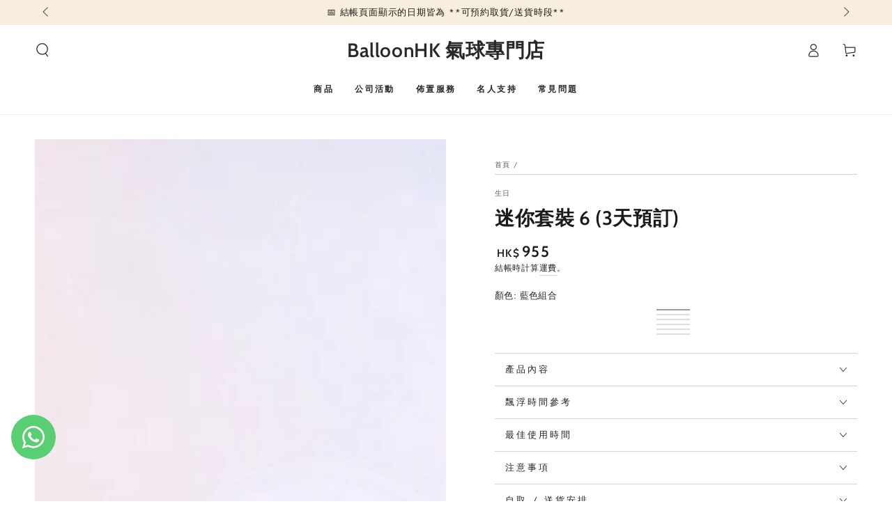

--- FILE ---
content_type: text/html; charset=utf-8
request_url: https://balloonhk.com/products/mini-pack-6
body_size: 63169
content:
<!doctype html>
<html class="no-js" lang="zh-TW">
  <head>
<!-- Google Tag Manager -->
<script async crossorigin fetchpriority="high" src="/cdn/shopifycloud/importmap-polyfill/es-modules-shim.2.4.0.js"></script>
<script>(function(w,d,s,l,i){w[l]=w[l]||[];w[l].push({'gtm.start':
new Date().getTime(),event:'gtm.js'});var f=d.getElementsByTagName(s)[0],
j=d.createElement(s),dl=l!='dataLayer'?'&l='+l:'';j.async=true;j.src=
'https://www.googletagmanager.com/gtm.js?id='+i+dl;f.parentNode.insertBefore(j,f);
})(window,document,'script','dataLayer','GTM-NDVJGSB');</script>
<!-- End Google Tag Manager -->
    <meta charset="utf-8">
    <meta http-equiv="X-UA-Compatible" content="IE=edge">
    <meta name="viewport" content="width=device-width,initial-scale=1">
    <meta name="theme-color" content="">
    <link rel="canonical" href="https://balloonhk.com/products/mini-pack-6">
    <link rel="preconnect" href="https://cdn.shopify.com" crossorigin><link rel="preconnect" href="https://fonts.shopifycdn.com" crossorigin><title>
      迷你套裝 6 (3天預訂)
 &ndash; BalloonHK 氣球專門店</title><meta name="description" content="迷你套裝 6 包括：1. 24&quot; 彩印水晶羽毛氣球 + 裝飾 - 充氦氣  x 12. 17&quot; 彩印水晶波中波 - 充氦氣 x 13. 17&quot; 水晶波中波 - 充氦氣 x 1 4. 15&quot; 水晶橡膠氣球 - 充氦氣  x 2 5. 10&quot; 珠光氣球 - 充氦氣  x 106. 重力座(自行扣上) x 27. 重力扣(自行扣上) x 10">

<meta property="og:site_name" content="BalloonHK 氣球專門店">
<meta property="og:url" content="https://balloonhk.com/products/mini-pack-6">
<meta property="og:title" content="迷你套裝 6 (3天預訂)">
<meta property="og:type" content="product">
<meta property="og:description" content="迷你套裝 6 包括：1. 24&quot; 彩印水晶羽毛氣球 + 裝飾 - 充氦氣  x 12. 17&quot; 彩印水晶波中波 - 充氦氣 x 13. 17&quot; 水晶波中波 - 充氦氣 x 1 4. 15&quot; 水晶橡膠氣球 - 充氦氣  x 2 5. 10&quot; 珠光氣球 - 充氦氣  x 106. 重力座(自行扣上) x 27. 重力扣(自行扣上) x 10"><meta property="og:image" content="http://balloonhk.com/cdn/shop/products/Birthday_Balloon_Set_6_blue.jpg?v=1753861412">
  <meta property="og:image:secure_url" content="https://balloonhk.com/cdn/shop/products/Birthday_Balloon_Set_6_blue.jpg?v=1753861412">
  <meta property="og:image:width" content="1200">
  <meta property="og:image:height" content="1600"><meta property="og:price:amount" content="955">
  <meta property="og:price:currency" content="HKD"><meta name="twitter:card" content="summary_large_image">
<meta name="twitter:title" content="迷你套裝 6 (3天預訂)">
<meta name="twitter:description" content="迷你套裝 6 包括：1. 24&quot; 彩印水晶羽毛氣球 + 裝飾 - 充氦氣  x 12. 17&quot; 彩印水晶波中波 - 充氦氣 x 13. 17&quot; 水晶波中波 - 充氦氣 x 1 4. 15&quot; 水晶橡膠氣球 - 充氦氣  x 2 5. 10&quot; 珠光氣球 - 充氦氣  x 106. 重力座(自行扣上) x 27. 重力扣(自行扣上) x 10">


    <script type="importmap">
      {
        "imports": {
          "mdl-scrollsnap": "//balloonhk.com/cdn/shop/t/60/assets/scrollsnap.js?v=170600829773392310311750995265"
        }
      }
    </script>

    <script src="//balloonhk.com/cdn/shop/t/60/assets/vendor-v4.js" defer="defer"></script>
    <script src="//balloonhk.com/cdn/shop/t/60/assets/pubsub.js?v=64530984355039965911750995267" defer="defer"></script>
    <script src="//balloonhk.com/cdn/shop/t/60/assets/global.js?v=181905490057203266951750995266" defer="defer"></script>
    <script src="//balloonhk.com/cdn/shop/t/60/assets/modules-basis.js?v=7117348240208911571750995267" defer="defer"></script>

    <script>window.performance && window.performance.mark && window.performance.mark('shopify.content_for_header.start');</script><meta name="facebook-domain-verification" content="mplwffc3x6hnepe0q5ujigqbz2clnl">
<meta name="facebook-domain-verification" content="hszlh7tnc0n7xp3hf2pzzmedxfqei1">
<meta name="google-site-verification" content="48DdZCnCIT5QSbDX_u_PW1qInZIt7MeiDwZfIuiOSHw">
<meta id="shopify-digital-wallet" name="shopify-digital-wallet" content="/8206843961/digital_wallets/dialog">
<meta name="shopify-checkout-api-token" content="bf6b70ecfb35755434d9675f24ecfe48">
<link rel="alternate" type="application/json+oembed" href="https://balloonhk.com/products/mini-pack-6.oembed">
<script async="async" src="/checkouts/internal/preloads.js?locale=zh-HK"></script>
<link rel="preconnect" href="https://shop.app" crossorigin="anonymous">
<script async="async" src="https://shop.app/checkouts/internal/preloads.js?locale=zh-HK&shop_id=8206843961" crossorigin="anonymous"></script>
<script id="shopify-features" type="application/json">{"accessToken":"bf6b70ecfb35755434d9675f24ecfe48","betas":["rich-media-storefront-analytics"],"domain":"balloonhk.com","predictiveSearch":false,"shopId":8206843961,"locale":"zh-tw"}</script>
<script>var Shopify = Shopify || {};
Shopify.shop = "balloonhk.myshopify.com";
Shopify.locale = "zh-TW";
Shopify.currency = {"active":"HKD","rate":"1.0"};
Shopify.country = "HK";
Shopify.theme = {"name":"Be Yours","id":135810777155,"schema_name":"Be Yours","schema_version":"8.3.3","theme_store_id":1399,"role":"main"};
Shopify.theme.handle = "null";
Shopify.theme.style = {"id":null,"handle":null};
Shopify.cdnHost = "balloonhk.com/cdn";
Shopify.routes = Shopify.routes || {};
Shopify.routes.root = "/";</script>
<script type="module">!function(o){(o.Shopify=o.Shopify||{}).modules=!0}(window);</script>
<script>!function(o){function n(){var o=[];function n(){o.push(Array.prototype.slice.apply(arguments))}return n.q=o,n}var t=o.Shopify=o.Shopify||{};t.loadFeatures=n(),t.autoloadFeatures=n()}(window);</script>
<script>
  window.ShopifyPay = window.ShopifyPay || {};
  window.ShopifyPay.apiHost = "shop.app\/pay";
  window.ShopifyPay.redirectState = null;
</script>
<script id="shop-js-analytics" type="application/json">{"pageType":"product"}</script>
<script defer="defer" async type="module" src="//balloonhk.com/cdn/shopifycloud/shop-js/modules/v2/client.init-shop-cart-sync_GkoF2-uO.zh-TW.esm.js"></script>
<script defer="defer" async type="module" src="//balloonhk.com/cdn/shopifycloud/shop-js/modules/v2/chunk.common_DQK-VgG4.esm.js"></script>
<script type="module">
  await import("//balloonhk.com/cdn/shopifycloud/shop-js/modules/v2/client.init-shop-cart-sync_GkoF2-uO.zh-TW.esm.js");
await import("//balloonhk.com/cdn/shopifycloud/shop-js/modules/v2/chunk.common_DQK-VgG4.esm.js");

  window.Shopify.SignInWithShop?.initShopCartSync?.({"fedCMEnabled":true,"windoidEnabled":true});

</script>
<script>
  window.Shopify = window.Shopify || {};
  if (!window.Shopify.featureAssets) window.Shopify.featureAssets = {};
  window.Shopify.featureAssets['shop-js'] = {"shop-cart-sync":["modules/v2/client.shop-cart-sync_C8_FjwUg.zh-TW.esm.js","modules/v2/chunk.common_DQK-VgG4.esm.js"],"init-fed-cm":["modules/v2/client.init-fed-cm_WZNxelHt.zh-TW.esm.js","modules/v2/chunk.common_DQK-VgG4.esm.js"],"init-shop-email-lookup-coordinator":["modules/v2/client.init-shop-email-lookup-coordinator_DmWaG6Nx.zh-TW.esm.js","modules/v2/chunk.common_DQK-VgG4.esm.js"],"shop-cash-offers":["modules/v2/client.shop-cash-offers_mxbtLSaG.zh-TW.esm.js","modules/v2/chunk.common_DQK-VgG4.esm.js","modules/v2/chunk.modal_OHDw6B0i.esm.js"],"init-shop-cart-sync":["modules/v2/client.init-shop-cart-sync_GkoF2-uO.zh-TW.esm.js","modules/v2/chunk.common_DQK-VgG4.esm.js"],"init-windoid":["modules/v2/client.init-windoid_DqHMZ6Aj.zh-TW.esm.js","modules/v2/chunk.common_DQK-VgG4.esm.js"],"shop-toast-manager":["modules/v2/client.shop-toast-manager_VOmHMuXd.zh-TW.esm.js","modules/v2/chunk.common_DQK-VgG4.esm.js"],"pay-button":["modules/v2/client.pay-button_KW5I7JV0.zh-TW.esm.js","modules/v2/chunk.common_DQK-VgG4.esm.js"],"shop-button":["modules/v2/client.shop-button_Hf1zLVAk.zh-TW.esm.js","modules/v2/chunk.common_DQK-VgG4.esm.js"],"shop-login-button":["modules/v2/client.shop-login-button_DxEK0TnK.zh-TW.esm.js","modules/v2/chunk.common_DQK-VgG4.esm.js","modules/v2/chunk.modal_OHDw6B0i.esm.js"],"avatar":["modules/v2/client.avatar_BTnouDA3.zh-TW.esm.js"],"shop-follow-button":["modules/v2/client.shop-follow-button_BP4Tw839.zh-TW.esm.js","modules/v2/chunk.common_DQK-VgG4.esm.js","modules/v2/chunk.modal_OHDw6B0i.esm.js"],"init-customer-accounts-sign-up":["modules/v2/client.init-customer-accounts-sign-up_C37pHQgl.zh-TW.esm.js","modules/v2/client.shop-login-button_DxEK0TnK.zh-TW.esm.js","modules/v2/chunk.common_DQK-VgG4.esm.js","modules/v2/chunk.modal_OHDw6B0i.esm.js"],"init-shop-for-new-customer-accounts":["modules/v2/client.init-shop-for-new-customer-accounts_ChOF2g0i.zh-TW.esm.js","modules/v2/client.shop-login-button_DxEK0TnK.zh-TW.esm.js","modules/v2/chunk.common_DQK-VgG4.esm.js","modules/v2/chunk.modal_OHDw6B0i.esm.js"],"init-customer-accounts":["modules/v2/client.init-customer-accounts_BtRvQwgb.zh-TW.esm.js","modules/v2/client.shop-login-button_DxEK0TnK.zh-TW.esm.js","modules/v2/chunk.common_DQK-VgG4.esm.js","modules/v2/chunk.modal_OHDw6B0i.esm.js"],"checkout-modal":["modules/v2/client.checkout-modal_CtTa1YV3.zh-TW.esm.js","modules/v2/chunk.common_DQK-VgG4.esm.js","modules/v2/chunk.modal_OHDw6B0i.esm.js"],"lead-capture":["modules/v2/client.lead-capture_BowkHSA8.zh-TW.esm.js","modules/v2/chunk.common_DQK-VgG4.esm.js","modules/v2/chunk.modal_OHDw6B0i.esm.js"],"shop-login":["modules/v2/client.shop-login_C9ogttE6.zh-TW.esm.js","modules/v2/chunk.common_DQK-VgG4.esm.js","modules/v2/chunk.modal_OHDw6B0i.esm.js"],"payment-terms":["modules/v2/client.payment-terms_Bx8pAXni.zh-TW.esm.js","modules/v2/chunk.common_DQK-VgG4.esm.js","modules/v2/chunk.modal_OHDw6B0i.esm.js"]};
</script>
<script>(function() {
  var isLoaded = false;
  function asyncLoad() {
    if (isLoaded) return;
    isLoaded = true;
    var urls = ["https:\/\/app.zapiet.com\/js\/storepickup.js?shop=balloonhk.myshopify.com","https:\/\/app.getscrolly.com\/get_script\/8077b036a36211eca9b0be9447d31a14.js?v=376622\u0026shop=balloonhk.myshopify.com","https:\/\/static.loloyal.com\/boom-cend\/entry-js\/boom-cend.js?shop=balloonhk.myshopify.com"];
    for (var i = 0; i < urls.length; i++) {
      var s = document.createElement('script');
      s.type = 'text/javascript';
      s.async = true;
      s.src = urls[i];
      var x = document.getElementsByTagName('script')[0];
      x.parentNode.insertBefore(s, x);
    }
  };
  if(window.attachEvent) {
    window.attachEvent('onload', asyncLoad);
  } else {
    window.addEventListener('load', asyncLoad, false);
  }
})();</script>
<script id="__st">var __st={"a":8206843961,"offset":28800,"reqid":"d8e3e054-5d21-430a-9ed8-97780fef8855-1765112681","pageurl":"balloonhk.com\/products\/mini-pack-6","u":"e743bf2f9ee8","p":"product","rtyp":"product","rid":1554367709241};</script>
<script>window.ShopifyPaypalV4VisibilityTracking = true;</script>
<script id="captcha-bootstrap">!function(){'use strict';const t='contact',e='account',n='new_comment',o=[[t,t],['blogs',n],['comments',n],[t,'customer']],c=[[e,'customer_login'],[e,'guest_login'],[e,'recover_customer_password'],[e,'create_customer']],r=t=>t.map((([t,e])=>`form[action*='/${t}']:not([data-nocaptcha='true']) input[name='form_type'][value='${e}']`)).join(','),a=t=>()=>t?[...document.querySelectorAll(t)].map((t=>t.form)):[];function s(){const t=[...o],e=r(t);return a(e)}const i='password',u='form_key',d=['recaptcha-v3-token','g-recaptcha-response','h-captcha-response',i],f=()=>{try{return window.sessionStorage}catch{return}},m='__shopify_v',_=t=>t.elements[u];function p(t,e,n=!1){try{const o=window.sessionStorage,c=JSON.parse(o.getItem(e)),{data:r}=function(t){const{data:e,action:n}=t;return t[m]||n?{data:e,action:n}:{data:t,action:n}}(c);for(const[e,n]of Object.entries(r))t.elements[e]&&(t.elements[e].value=n);n&&o.removeItem(e)}catch(o){console.error('form repopulation failed',{error:o})}}const l='form_type',E='cptcha';function T(t){t.dataset[E]=!0}const w=window,h=w.document,L='Shopify',v='ce_forms',y='captcha';let A=!1;((t,e)=>{const n=(g='f06e6c50-85a8-45c8-87d0-21a2b65856fe',I='https://cdn.shopify.com/shopifycloud/storefront-forms-hcaptcha/ce_storefront_forms_captcha_hcaptcha.v1.5.2.iife.js',D={infoText:'已受到 hCaptcha 保護',privacyText:'隱私',termsText:'條款'},(t,e,n)=>{const o=w[L][v],c=o.bindForm;if(c)return c(t,g,e,D).then(n);var r;o.q.push([[t,g,e,D],n]),r=I,A||(h.body.append(Object.assign(h.createElement('script'),{id:'captcha-provider',async:!0,src:r})),A=!0)});var g,I,D;w[L]=w[L]||{},w[L][v]=w[L][v]||{},w[L][v].q=[],w[L][y]=w[L][y]||{},w[L][y].protect=function(t,e){n(t,void 0,e),T(t)},Object.freeze(w[L][y]),function(t,e,n,w,h,L){const[v,y,A,g]=function(t,e,n){const i=e?o:[],u=t?c:[],d=[...i,...u],f=r(d),m=r(i),_=r(d.filter((([t,e])=>n.includes(e))));return[a(f),a(m),a(_),s()]}(w,h,L),I=t=>{const e=t.target;return e instanceof HTMLFormElement?e:e&&e.form},D=t=>v().includes(t);t.addEventListener('submit',(t=>{const e=I(t);if(!e)return;const n=D(e)&&!e.dataset.hcaptchaBound&&!e.dataset.recaptchaBound,o=_(e),c=g().includes(e)&&(!o||!o.value);(n||c)&&t.preventDefault(),c&&!n&&(function(t){try{if(!f())return;!function(t){const e=f();if(!e)return;const n=_(t);if(!n)return;const o=n.value;o&&e.removeItem(o)}(t);const e=Array.from(Array(32),(()=>Math.random().toString(36)[2])).join('');!function(t,e){_(t)||t.append(Object.assign(document.createElement('input'),{type:'hidden',name:u})),t.elements[u].value=e}(t,e),function(t,e){const n=f();if(!n)return;const o=[...t.querySelectorAll(`input[type='${i}']`)].map((({name:t})=>t)),c=[...d,...o],r={};for(const[a,s]of new FormData(t).entries())c.includes(a)||(r[a]=s);n.setItem(e,JSON.stringify({[m]:1,action:t.action,data:r}))}(t,e)}catch(e){console.error('failed to persist form',e)}}(e),e.submit())}));const S=(t,e)=>{t&&!t.dataset[E]&&(n(t,e.some((e=>e===t))),T(t))};for(const o of['focusin','change'])t.addEventListener(o,(t=>{const e=I(t);D(e)&&S(e,y())}));const B=e.get('form_key'),M=e.get(l),P=B&&M;t.addEventListener('DOMContentLoaded',(()=>{const t=y();if(P)for(const e of t)e.elements[l].value===M&&p(e,B);[...new Set([...A(),...v().filter((t=>'true'===t.dataset.shopifyCaptcha))])].forEach((e=>S(e,t)))}))}(h,new URLSearchParams(w.location.search),n,t,e,['guest_login'])})(!0,!0)}();</script>
<script integrity="sha256-52AcMU7V7pcBOXWImdc/TAGTFKeNjmkeM1Pvks/DTgc=" data-source-attribution="shopify.loadfeatures" defer="defer" src="//balloonhk.com/cdn/shopifycloud/storefront/assets/storefront/load_feature-81c60534.js" crossorigin="anonymous"></script>
<script crossorigin="anonymous" defer="defer" src="//balloonhk.com/cdn/shopifycloud/storefront/assets/shopify_pay/storefront-65b4c6d7.js?v=20250812"></script>
<script data-source-attribution="shopify.dynamic_checkout.dynamic.init">var Shopify=Shopify||{};Shopify.PaymentButton=Shopify.PaymentButton||{isStorefrontPortableWallets:!0,init:function(){window.Shopify.PaymentButton.init=function(){};var t=document.createElement("script");t.src="https://balloonhk.com/cdn/shopifycloud/portable-wallets/latest/portable-wallets.zh-tw.js",t.type="module",document.head.appendChild(t)}};
</script>
<script data-source-attribution="shopify.dynamic_checkout.buyer_consent">
  function portableWalletsHideBuyerConsent(e){var t=document.getElementById("shopify-buyer-consent"),n=document.getElementById("shopify-subscription-policy-button");t&&n&&(t.classList.add("hidden"),t.setAttribute("aria-hidden","true"),n.removeEventListener("click",e))}function portableWalletsShowBuyerConsent(e){var t=document.getElementById("shopify-buyer-consent"),n=document.getElementById("shopify-subscription-policy-button");t&&n&&(t.classList.remove("hidden"),t.removeAttribute("aria-hidden"),n.addEventListener("click",e))}window.Shopify?.PaymentButton&&(window.Shopify.PaymentButton.hideBuyerConsent=portableWalletsHideBuyerConsent,window.Shopify.PaymentButton.showBuyerConsent=portableWalletsShowBuyerConsent);
</script>
<script data-source-attribution="shopify.dynamic_checkout.cart.bootstrap">document.addEventListener("DOMContentLoaded",(function(){function t(){return document.querySelector("shopify-accelerated-checkout-cart, shopify-accelerated-checkout")}if(t())Shopify.PaymentButton.init();else{new MutationObserver((function(e,n){t()&&(Shopify.PaymentButton.init(),n.disconnect())})).observe(document.body,{childList:!0,subtree:!0})}}));
</script>
<link id="shopify-accelerated-checkout-styles" rel="stylesheet" media="screen" href="https://balloonhk.com/cdn/shopifycloud/portable-wallets/latest/accelerated-checkout-backwards-compat.css" crossorigin="anonymous">
<style id="shopify-accelerated-checkout-cart">
        #shopify-buyer-consent {
  margin-top: 1em;
  display: inline-block;
  width: 100%;
}

#shopify-buyer-consent.hidden {
  display: none;
}

#shopify-subscription-policy-button {
  background: none;
  border: none;
  padding: 0;
  text-decoration: underline;
  font-size: inherit;
  cursor: pointer;
}

#shopify-subscription-policy-button::before {
  box-shadow: none;
}

      </style>
<script id="sections-script" data-sections="header" defer="defer" src="//balloonhk.com/cdn/shop/t/60/compiled_assets/scripts.js?231463"></script>
<script>window.performance && window.performance.mark && window.performance.mark('shopify.content_for_header.end');</script>

<script>
    window.BOLD = window.BOLD || {};
        window.BOLD.options = window.BOLD.options || {};
        window.BOLD.options.settings = window.BOLD.options.settings || {};
        window.BOLD.options.settings.v1_variant_mode = window.BOLD.options.settings.v1_variant_mode || true;
        window.BOLD.options.settings.hybrid_fix_auto_insert_inputs =
        window.BOLD.options.settings.hybrid_fix_auto_insert_inputs || true;
</script>
<script>window.BOLD = window.BOLD || {};
    window.BOLD.common = window.BOLD.common || {};
    window.BOLD.common.Shopify = window.BOLD.common.Shopify || {};
    window.BOLD.common.Shopify.shop = {
      domain: 'balloonhk.com',
      permanent_domain: 'balloonhk.myshopify.com',
      url: 'https://balloonhk.com',
      secure_url: 'https://balloonhk.com',money_format: "HK${{amount_no_decimals}}",currency: "HKD"
    };
    window.BOLD.common.Shopify.customer = {
      id: null,
      tags: null,
    };
    window.BOLD.common.Shopify.cart = {"note":null,"attributes":{},"original_total_price":0,"total_price":0,"total_discount":0,"total_weight":0.0,"item_count":0,"items":[],"requires_shipping":false,"currency":"HKD","items_subtotal_price":0,"cart_level_discount_applications":[],"checkout_charge_amount":0};
    window.BOLD.common.template = 'product';window.BOLD.common.Shopify.formatMoney = function(money, format) {
        function n(t, e) {
            return "undefined" == typeof t ? e : t
        }
        function r(t, e, r, i) {
            if (e = n(e, 2),
                r = n(r, ","),
                i = n(i, "."),
            isNaN(t) || null == t)
                return 0;
            t = (t / 100).toFixed(e);
            var o = t.split(".")
                , a = o[0].replace(/(\d)(?=(\d\d\d)+(?!\d))/g, "$1" + r)
                , s = o[1] ? i + o[1] : "";
            return a + s
        }
        "string" == typeof money && (money = money.replace(".", ""));
        var i = ""
            , o = /\{\{\s*(\w+)\s*\}\}/
            , a = format || window.BOLD.common.Shopify.shop.money_format || window.Shopify.money_format || "$ {{ amount }}";
        switch (a.match(o)[1]) {
            case "amount":
                i = r(money, 2, ",", ".");
                break;
            case "amount_no_decimals":
                i = r(money, 0, ",", ".");
                break;
            case "amount_with_comma_separator":
                i = r(money, 2, ".", ",");
                break;
            case "amount_no_decimals_with_comma_separator":
                i = r(money, 0, ".", ",");
                break;
            case "amount_with_space_separator":
                i = r(money, 2, " ", ",");
                break;
            case "amount_no_decimals_with_space_separator":
                i = r(money, 0, " ", ",");
                break;
            case "amount_with_apostrophe_separator":
                i = r(money, 2, "'", ".");
                break;
        }
        return a.replace(o, i);
    };
    window.BOLD.common.Shopify.saveProduct = function (handle, product) {
      if (typeof handle === 'string' && typeof window.BOLD.common.Shopify.products[handle] === 'undefined') {
        if (typeof product === 'number') {
          window.BOLD.common.Shopify.handles[product] = handle;
          product = { id: product };
        }
        window.BOLD.common.Shopify.products[handle] = product;
      }
    };
    window.BOLD.common.Shopify.saveVariant = function (variant_id, variant) {
      if (typeof variant_id === 'number' && typeof window.BOLD.common.Shopify.variants[variant_id] === 'undefined') {
        window.BOLD.common.Shopify.variants[variant_id] = variant;
      }
    };window.BOLD.common.Shopify.products = window.BOLD.common.Shopify.products || {};
    window.BOLD.common.Shopify.variants = window.BOLD.common.Shopify.variants || {};
    window.BOLD.common.Shopify.handles = window.BOLD.common.Shopify.handles || {};window.BOLD.common.Shopify.handle = "mini-pack-6"
window.BOLD.common.Shopify.saveProduct("mini-pack-6", 1554367709241);window.BOLD.common.Shopify.saveVariant(41676957941827, { product_id: 1554367709241, product_handle: "mini-pack-6", price: 95500, group_id: '', csp_metafield: {}});window.BOLD.common.Shopify.saveVariant(40443357397059, { product_id: 1554367709241, product_handle: "mini-pack-6", price: 95500, group_id: '', csp_metafield: {}});window.BOLD.common.Shopify.saveVariant(40443357495363, { product_id: 1554367709241, product_handle: "mini-pack-6", price: 95500, group_id: '', csp_metafield: {}});window.BOLD.common.Shopify.saveVariant(40443357462595, { product_id: 1554367709241, product_handle: "mini-pack-6", price: 95500, group_id: '', csp_metafield: {}});window.BOLD.common.Shopify.saveVariant(40443357429827, { product_id: 1554367709241, product_handle: "mini-pack-6", price: 95500, group_id: '', csp_metafield: {}});window.BOLD.common.Shopify.saveVariant(40688549593155, { product_id: 1554367709241, product_handle: "mini-pack-6", price: 95500, group_id: '', csp_metafield: {}});window.BOLD.apps_installed = {"Product Options":2} || {};window.BOLD.common.Shopify.metafields = window.BOLD.common.Shopify.metafields || {};window.BOLD.common.Shopify.metafields["bold_rp"] = {};window.BOLD.common.Shopify.metafields["bold_csp_defaults"] = {};window.BOLD.common.cacheParams = window.BOLD.common.cacheParams || {};
</script><link href="//balloonhk.com/cdn/shop/t/60/assets/bold-options.css?v=38060852700641825871752307445" rel="stylesheet" type="text/css" media="all" />
<script defer src="https://options.shopapps.site/js/options.js"></script>
<script>
    window.BOLD.common.cacheParams.options = 1764828414;
</script>

<style data-shopify>@font-face {
  font-family: Jost;
  font-weight: 400;
  font-style: normal;
  font-display: swap;
  src: url("//balloonhk.com/cdn/fonts/jost/jost_n4.d47a1b6347ce4a4c9f437608011273009d91f2b7.woff2") format("woff2"),
       url("//balloonhk.com/cdn/fonts/jost/jost_n4.791c46290e672b3f85c3d1c651ef2efa3819eadd.woff") format("woff");
}

  @font-face {
  font-family: Jost;
  font-weight: 600;
  font-style: normal;
  font-display: swap;
  src: url("//balloonhk.com/cdn/fonts/jost/jost_n6.ec1178db7a7515114a2d84e3dd680832b7af8b99.woff2") format("woff2"),
       url("//balloonhk.com/cdn/fonts/jost/jost_n6.b1178bb6bdd3979fef38e103a3816f6980aeaff9.woff") format("woff");
}

  @font-face {
  font-family: Jost;
  font-weight: 400;
  font-style: italic;
  font-display: swap;
  src: url("//balloonhk.com/cdn/fonts/jost/jost_i4.b690098389649750ada222b9763d55796c5283a5.woff2") format("woff2"),
       url("//balloonhk.com/cdn/fonts/jost/jost_i4.fd766415a47e50b9e391ae7ec04e2ae25e7e28b0.woff") format("woff");
}

  @font-face {
  font-family: Jost;
  font-weight: 600;
  font-style: italic;
  font-display: swap;
  src: url("//balloonhk.com/cdn/fonts/jost/jost_i6.9af7e5f39e3a108c08f24047a4276332d9d7b85e.woff2") format("woff2"),
       url("//balloonhk.com/cdn/fonts/jost/jost_i6.2bf310262638f998ed206777ce0b9a3b98b6fe92.woff") format("woff");
}

  @font-face {
  font-family: Cabin;
  font-weight: 600;
  font-style: normal;
  font-display: swap;
  src: url("//balloonhk.com/cdn/fonts/cabin/cabin_n6.c6b1e64927bbec1c65aab7077888fb033480c4f7.woff2") format("woff2"),
       url("//balloonhk.com/cdn/fonts/cabin/cabin_n6.6c2e65d54c893ad9f1390da3b810b8e6cf976a4f.woff") format("woff");
}

  @font-face {
  font-family: Cabin;
  font-weight: 600;
  font-style: normal;
  font-display: swap;
  src: url("//balloonhk.com/cdn/fonts/cabin/cabin_n6.c6b1e64927bbec1c65aab7077888fb033480c4f7.woff2") format("woff2"),
       url("//balloonhk.com/cdn/fonts/cabin/cabin_n6.6c2e65d54c893ad9f1390da3b810b8e6cf976a4f.woff") format("woff");
}


  :root {
    --font-body-family: Jost, sans-serif;
    --font-body-style: normal;
    --font-body-weight: 400;

    --font-heading-family: Cabin, sans-serif;
    --font-heading-style: normal;
    --font-heading-weight: 600;

    --font-body-scale: 1.0;
    --font-heading-scale: 1.0;

    --font-navigation-family: var(--font-heading-family);
    --font-navigation-size: 12px;
    --font-navigation-weight: var(--font-heading-weight);
    --font-button-family: var(--font-body-family);
    --font-button-size: 12px;
    --font-button-baseline: 0.2rem;
    --font-price-family: var(--font-heading-family);
    --font-price-scale: var(--font-heading-scale);

    --color-base-text: 33, 35, 38;
    --color-base-background: 255, 255, 255;
    --color-base-solid-button-labels: 33, 35, 38;
    --color-base-outline-button-labels: 26, 27, 24;
    --color-base-accent: 250, 234, 161;
    --color-base-heading: 26, 27, 24;
    --color-base-border: 210, 213, 217;
    --color-placeholder: 243, 243, 243;
    --color-overlay: 33, 35, 38;
    --color-keyboard-focus: 135, 173, 245;
    --color-shadow: 168, 232, 226;
    --shadow-opacity: 1;

    --color-background-dark: 235, 235, 235;
    --color-price: #1a1b18;
    --color-sale-price: #d72c0d;
    --color-sale-badge-background: #d72c0d;
    --color-reviews: #ffb503;
    --color-critical: #d72c0d;
    --color-success: #008060;
    --color-highlight: 255, 181, 3;

    --payment-terms-background-color: #ffffff;
    --page-width: 160rem;
    --page-width-margin: 0rem;

    --card-color-scheme: var(--color-placeholder);
    --card-text-alignment: left;
    --card-flex-alignment: flex-left;
    --card-image-padding: 0px;
    --card-border-width: 0px;
    --card-radius: 0px;
    --card-shadow-horizontal-offset: 0px;
    --card-shadow-vertical-offset: 0px;
    
    --button-radius: 0px;
    --button-border-width: 1px;
    --button-shadow-horizontal-offset: 0px;
    --button-shadow-vertical-offset: 0px;

    --spacing-sections-desktop: 0px;
    --spacing-sections-mobile: 0px;

    --gradient-free-ship-progress: linear-gradient(325deg,#F9423A 0,#F1E04D 100%);
    --gradient-free-ship-complete: linear-gradient(325deg, #049cff 0, #35ee7a 100%);

    --plabel-price-tag-color: #000000;
    --plabel-price-tag-background: #d1d5db;
    --plabel-price-tag-height: 2.5rem;

    --swatch-outline-color: #f4f6f8;
  }

  *,
  *::before,
  *::after {
    box-sizing: inherit;
  }

  html {
    box-sizing: border-box;
    font-size: calc(var(--font-body-scale) * 62.5%);
    height: 100%;
  }

  body {
    min-height: 100%;
    margin: 0;
    font-size: 1.5rem;
    letter-spacing: 0.06rem;
    line-height: calc(1 + 0.8 / var(--font-body-scale));
    font-family: var(--font-body-family);
    font-style: var(--font-body-style);
    font-weight: var(--font-body-weight);
  }

  @media screen and (min-width: 750px) {
    body {
      font-size: 1.6rem;
    }
  }</style><link href="//balloonhk.com/cdn/shop/t/60/assets/base.css?v=94687778873411575841750995267" rel="stylesheet" type="text/css" media="all" /><link rel="stylesheet" href="//balloonhk.com/cdn/shop/t/60/assets/apps.css?v=58555770612562691921750995266" media="print" fetchpriority="low" onload="this.media='all'"><link rel="preload" as="font" href="//balloonhk.com/cdn/fonts/jost/jost_n4.d47a1b6347ce4a4c9f437608011273009d91f2b7.woff2" type="font/woff2" crossorigin><link rel="preload" as="font" href="//balloonhk.com/cdn/fonts/cabin/cabin_n6.c6b1e64927bbec1c65aab7077888fb033480c4f7.woff2" type="font/woff2" crossorigin><link rel="stylesheet" href="//balloonhk.com/cdn/shop/t/60/assets/component-predictive-search.css?v=94320327991181004901750995266" media="print" onload="this.media='all'"><link rel="stylesheet" href="//balloonhk.com/cdn/shop/t/60/assets/component-color-swatches.css?v=147375175252346861151750995266" media="print" onload="this.media='all'"><script>
  document.documentElement.classList.replace('no-js', 'js');

  window.theme = window.theme || {};

  theme.routes = {
    root_url: '/',
    cart_url: '/cart',
    cart_add_url: '/cart/add',
    cart_change_url: '/cart/change',
    cart_update_url: '/cart/update',
    search_url: '/search',
    predictive_search_url: '/search/suggest'
  };

  theme.cartStrings = {
    error: `更新購物車時出錯。請再試一次。`,
    quantityError: `您只能添加 [quantity] 件此商品到您的購物車。`
  };

  theme.variantStrings = {
    addToCart: `添加到購物車`,
    soldOut: `售罄`,
    unavailable: `無貨`,
    preOrder: `預購`
  };

  theme.accessibilityStrings = {
    imageAvailable: `圖片 [index] 現在在畫廊視圖中可用`,
    shareSuccess: `鏈接已復製到剪貼板！`,
    fillInAllLineItemPropertyRequiredFields: `請填寫所有必填欄位`
  }

  theme.dateStrings = {
    d: `D`,
    day: `日`,
    days: `日`,
    hour: `小時`,
    hours: `小時`,
    minute: `分鐘`,
    minutes: `分鐘`,
    second: `秒`,
    seconds: `秒`
  };theme.shopSettings = {
    moneyFormat: "HK${{amount_no_decimals}}",
    isoCode: "HKD",
    cartDrawer: true,
    currencyCode: false,
    giftwrapRate: 'product'
  };

  theme.settings = {
    themeName: 'Be Yours',
    themeVersion: '8.3.3',
    agencyId: ''
  };

  /*! (c) Andrea Giammarchi @webreflection ISC */
  !function(){"use strict";var e=function(e,t){var n=function(e){for(var t=0,n=e.length;t<n;t++)r(e[t])},r=function(e){var t=e.target,n=e.attributeName,r=e.oldValue;t.attributeChangedCallback(n,r,t.getAttribute(n))};return function(o,a){var l=o.constructor.observedAttributes;return l&&e(a).then((function(){new t(n).observe(o,{attributes:!0,attributeOldValue:!0,attributeFilter:l});for(var e=0,a=l.length;e<a;e++)o.hasAttribute(l[e])&&r({target:o,attributeName:l[e],oldValue:null})})),o}};function t(e,t){(null==t||t>e.length)&&(t=e.length);for(var n=0,r=new Array(t);n<t;n++)r[n]=e[n];return r}function n(e,n){var r="undefined"!=typeof Symbol&&e[Symbol.iterator]||e["@@iterator"];if(!r){if(Array.isArray(e)||(r=function(e,n){if(e){if("string"==typeof e)return t(e,n);var r=Object.prototype.toString.call(e).slice(8,-1);return"Object"===r&&e.constructor&&(r=e.constructor.name),"Map"===r||"Set"===r?Array.from(e):"Arguments"===r||/^(?:Ui|I)nt(?:8|16|32)(?:Clamped)?Array$/.test(r)?t(e,n):void 0}}(e))||n&&e&&"number"==typeof e.length){r&&(e=r);var o=0,a=function(){};return{s:a,n:function(){return o>=e.length?{done:!0}:{done:!1,value:e[o++]}},e:function(e){throw e},f:a}}throw new TypeError("Invalid attempt to iterate non-iterable instance.\nIn order to be iterable, non-array objects must have a [Symbol.iterator]() method.")}var l,i=!0,u=!1;return{s:function(){r=r.call(e)},n:function(){var e=r.next();return i=e.done,e},e:function(e){u=!0,l=e},f:function(){try{i||null==r.return||r.return()}finally{if(u)throw l}}}}
  /*! (c) Andrea Giammarchi - ISC */var r=!0,o=!1,a="querySelectorAll",l="querySelectorAll",i=self,u=i.document,c=i.Element,s=i.MutationObserver,f=i.Set,d=i.WeakMap,h=function(e){return l in e},v=[].filter,g=function(e){var t=new d,i=function(n,r){var o;if(r)for(var a,l=function(e){return e.matches||e.webkitMatchesSelector||e.msMatchesSelector}(n),i=0,u=p.length;i<u;i++)l.call(n,a=p[i])&&(t.has(n)||t.set(n,new f),(o=t.get(n)).has(a)||(o.add(a),e.handle(n,r,a)));else t.has(n)&&(o=t.get(n),t.delete(n),o.forEach((function(t){e.handle(n,r,t)})))},g=function(e){for(var t=!(arguments.length>1&&void 0!==arguments[1])||arguments[1],n=0,r=e.length;n<r;n++)i(e[n],t)},p=e.query,y=e.root||u,m=function(e){var t=arguments.length>1&&void 0!==arguments[1]?arguments[1]:document,l=arguments.length>2&&void 0!==arguments[2]?arguments[2]:MutationObserver,i=arguments.length>3&&void 0!==arguments[3]?arguments[3]:["*"],u=function t(o,l,i,u,c,s){var f,d=n(o);try{for(d.s();!(f=d.n()).done;){var h=f.value;(s||a in h)&&(c?i.has(h)||(i.add(h),u.delete(h),e(h,c)):u.has(h)||(u.add(h),i.delete(h),e(h,c)),s||t(h[a](l),l,i,u,c,r))}}catch(e){d.e(e)}finally{d.f()}},c=new l((function(e){if(i.length){var t,a=i.join(","),l=new Set,c=new Set,s=n(e);try{for(s.s();!(t=s.n()).done;){var f=t.value,d=f.addedNodes,h=f.removedNodes;u(h,a,l,c,o,o),u(d,a,l,c,r,o)}}catch(e){s.e(e)}finally{s.f()}}})),s=c.observe;return(c.observe=function(e){return s.call(c,e,{subtree:r,childList:r})})(t),c}(i,y,s,p),b=c.prototype.attachShadow;return b&&(c.prototype.attachShadow=function(e){var t=b.call(this,e);return m.observe(t),t}),p.length&&g(y[l](p)),{drop:function(e){for(var n=0,r=e.length;n<r;n++)t.delete(e[n])},flush:function(){for(var e=m.takeRecords(),t=0,n=e.length;t<n;t++)g(v.call(e[t].removedNodes,h),!1),g(v.call(e[t].addedNodes,h),!0)},observer:m,parse:g}},p=self,y=p.document,m=p.Map,b=p.MutationObserver,w=p.Object,E=p.Set,S=p.WeakMap,A=p.Element,M=p.HTMLElement,O=p.Node,N=p.Error,C=p.TypeError,T=p.Reflect,q=w.defineProperty,I=w.keys,D=w.getOwnPropertyNames,L=w.setPrototypeOf,P=!self.customElements,k=function(e){for(var t=I(e),n=[],r=t.length,o=0;o<r;o++)n[o]=e[t[o]],delete e[t[o]];return function(){for(var o=0;o<r;o++)e[t[o]]=n[o]}};if(P){var x=function(){var e=this.constructor;if(!$.has(e))throw new C("Illegal constructor");var t=$.get(e);if(W)return z(W,t);var n=H.call(y,t);return z(L(n,e.prototype),t)},H=y.createElement,$=new m,_=new m,j=new m,R=new m,V=[],U=g({query:V,handle:function(e,t,n){var r=j.get(n);if(t&&!r.isPrototypeOf(e)){var o=k(e);W=L(e,r);try{new r.constructor}finally{W=null,o()}}var a="".concat(t?"":"dis","connectedCallback");a in r&&e[a]()}}).parse,W=null,F=function(e){if(!_.has(e)){var t,n=new Promise((function(e){t=e}));_.set(e,{$:n,_:t})}return _.get(e).$},z=e(F,b);q(self,"customElements",{configurable:!0,value:{define:function(e,t){if(R.has(e))throw new N('the name "'.concat(e,'" has already been used with this registry'));$.set(t,e),j.set(e,t.prototype),R.set(e,t),V.push(e),F(e).then((function(){U(y.querySelectorAll(e))})),_.get(e)._(t)},get:function(e){return R.get(e)},whenDefined:F}}),q(x.prototype=M.prototype,"constructor",{value:x}),q(self,"HTMLElement",{configurable:!0,value:x}),q(y,"createElement",{configurable:!0,value:function(e,t){var n=t&&t.is,r=n?R.get(n):R.get(e);return r?new r:H.call(y,e)}}),"isConnected"in O.prototype||q(O.prototype,"isConnected",{configurable:!0,get:function(){return!(this.ownerDocument.compareDocumentPosition(this)&this.DOCUMENT_POSITION_DISCONNECTED)}})}else if(P=!self.customElements.get("extends-li"))try{var B=function e(){return self.Reflect.construct(HTMLLIElement,[],e)};B.prototype=HTMLLIElement.prototype;var G="extends-li";self.customElements.define("extends-li",B,{extends:"li"}),P=y.createElement("li",{is:G}).outerHTML.indexOf(G)<0;var J=self.customElements,K=J.get,Q=J.whenDefined;q(self.customElements,"whenDefined",{configurable:!0,value:function(e){var t=this;return Q.call(this,e).then((function(n){return n||K.call(t,e)}))}})}catch(e){}if(P){var X=function(e){var t=ae.get(e);ve(t.querySelectorAll(this),e.isConnected)},Y=self.customElements,Z=y.createElement,ee=Y.define,te=Y.get,ne=Y.upgrade,re=T||{construct:function(e){return e.call(this)}},oe=re.construct,ae=new S,le=new E,ie=new m,ue=new m,ce=new m,se=new m,fe=[],de=[],he=function(e){return se.get(e)||te.call(Y,e)},ve=g({query:de,handle:function(e,t,n){var r=ce.get(n);if(t&&!r.isPrototypeOf(e)){var o=k(e);be=L(e,r);try{new r.constructor}finally{be=null,o()}}var a="".concat(t?"":"dis","connectedCallback");a in r&&e[a]()}}).parse,ge=g({query:fe,handle:function(e,t){ae.has(e)&&(t?le.add(e):le.delete(e),de.length&&X.call(de,e))}}).parse,pe=A.prototype.attachShadow;pe&&(A.prototype.attachShadow=function(e){var t=pe.call(this,e);return ae.set(this,t),t});var ye=function(e){if(!ue.has(e)){var t,n=new Promise((function(e){t=e}));ue.set(e,{$:n,_:t})}return ue.get(e).$},me=e(ye,b),be=null;D(self).filter((function(e){return/^HTML.*Element$/.test(e)})).forEach((function(e){var t=self[e];function n(){var e=this.constructor;if(!ie.has(e))throw new C("Illegal constructor");var n=ie.get(e),r=n.is,o=n.tag;if(r){if(be)return me(be,r);var a=Z.call(y,o);return a.setAttribute("is",r),me(L(a,e.prototype),r)}return oe.call(this,t,[],e)}q(n.prototype=t.prototype,"constructor",{value:n}),q(self,e,{value:n})})),q(y,"createElement",{configurable:!0,value:function(e,t){var n=t&&t.is;if(n){var r=se.get(n);if(r&&ie.get(r).tag===e)return new r}var o=Z.call(y,e);return n&&o.setAttribute("is",n),o}}),q(Y,"get",{configurable:!0,value:he}),q(Y,"whenDefined",{configurable:!0,value:ye}),q(Y,"upgrade",{configurable:!0,value:function(e){var t=e.getAttribute("is");if(t){var n=se.get(t);if(n)return void me(L(e,n.prototype),t)}ne.call(Y,e)}}),q(Y,"define",{configurable:!0,value:function(e,t,n){if(he(e))throw new N("'".concat(e,"' has already been defined as a custom element"));var r,o=n&&n.extends;ie.set(t,o?{is:e,tag:o}:{is:"",tag:e}),o?(r="".concat(o,'[is="').concat(e,'"]'),ce.set(r,t.prototype),se.set(e,t),de.push(r)):(ee.apply(Y,arguments),fe.push(r=e)),ye(e).then((function(){o?(ve(y.querySelectorAll(r)),le.forEach(X,[r])):ge(y.querySelectorAll(r))})),ue.get(e)._(t)}})}}();
</script>
<script type="application/ld+json">
{
  "@context": "https://schema.org",
  "@type": ["Store", "LocalBusiness", "Organization"],
  "@id": "https://www.balloonhk.com/#balloonhk",
  "name": "BalloonHK 氣球專門店",
  "url": "https://www.balloonhk.com",
  "image": "https://cdn.shopify.com/s/files/1/0082/0684/3961/files/Logo-_-_RGB.png?v=1720083994",
  "logo": "https://cdn.shopify.com/s/files/1/0082/0684/3961/files/Logo-_-_RGB.png?v=1720083994",
  "telephone": "+852 5933 0198",
  "email": "info@balloonhk.com",
  "foundingDate": "2014",
  "founder": { "@type": "Organization", "name": "BalloonHK 團隊" },
  "description": "BalloonHK 氣球專門店提供氦氣球、氫氣球批發與零售、字母數字氣球、鋁膜氣球、橡膠氣球、求婚佈置氣球、婚禮爆破氣球、生日場地佈置氣球、百日宴氣球、畢業氣球、廣告活動氣球、balloon garland、氣球柱、氣球印刷服務、大型活動策劃與氣球印刷等一站式服務，服務遍及全香港，包括九龍、新界、港島及離島地區。",
  "address": {
    "@type": "PostalAddress",
    "streetAddress": "九龍灣臨興街21號美羅中心 II 7樓701室",
    "addressLocality": "九龍灣",
    "addressRegion": "九龍",
    "addressCountry": "HK"
  },
  "geo": { "@type": "GeoCoordinates", "latitude": 22.3251005, "longitude": 114.2109374 },
  "hasMap": "https://www.google.com/maps/place/BalloonHK+氣球專門店/@22.3251005,114.2109374",
  "openingHours": "Mo-Su 10:00-19:00",
  "priceRange": "HK$2 - HK$10,000+",
  "areaServed": [
    { "@type": "Place", "name": "香港島" },
    { "@type": "Place", "name": "九龍" },
    { "@type": "Place", "name": "新界" },
    { "@type": "Place", "name": "離島" },
    { "@type": "Place", "name": "全香港" }
  ],
  "aggregateRating": {
    "@type": "AggregateRating",
    "ratingValue": 5,
    "reviewCount": 1440,
    "bestRating": 5,
    "worstRating": 1
  },
  "review": {
    "@type": "Review",
    "author": { "@type": "Person", "name": "陳小姐" },
    "datePublished": "2025-08-01T00:00:00+08:00",
    "reviewBody": "服務專業，氣球比我想像中更漂亮，送貨準時，會再回購！",
    "reviewRating": { "@type": "Rating", "ratingValue": 5, "bestRating": 5 }
  },
  "sameAs": [
    "https://www.facebook.com/balloonhk",
    "https://www.instagram.com/balloon_hk",
    "https://www.google.com/maps/place/BalloonHK+%E6%B0%A3%E7%90%83%E5%B0%88%E9%96%80%E5%BA%97/@22.3072942,114.2200374,21138m/data=!3m1!1e3!4m10!1m2!2m1!1z5rCj55CD5bCI6ZaA5bqX!3m6!1s0x340406cb35dbbdb5:0x683b94ff973487c1!8m2!3d22.325047!4d114.2109077![base64]!16s%2Fg%2F11cpbp5qty!5m1!1e2?entry=ttu&g_ep=EgoyMDI1MDgxMi4wIKXMDSoASAFQAw%3D%3D"
  ],
  "mainEntityOfPage": { "@type": "WebPage", "@id": "https://www.balloonhk.com" }
}
</script>




    


  

<!-- BEGIN app block: shopify://apps/whatsapp-button/blocks/app-embed-block/96d80a63-e860-4262-a001-8b82ac4d00e6 --><script>
    (function() {
        function asyncLoad() {
            var url = 'https://whatsapp-button.eazeapps.io/api/buttonInstallation/scriptTag?shopId=39482&v=1758649797';
            var s = document.createElement('script');
            s.type = 'text/javascript';
            s.async = true;
            s.src = url;
            var x = document.getElementsByTagName('script')[0];
            x.parentNode.insertBefore(s, x);
        };
        if(window.attachEvent) {
            window.attachEvent('onload', asyncLoad);
        } else {
            window.addEventListener('load', asyncLoad, false);
        }
    })();
</script>

<!-- END app block --><!-- BEGIN app block: shopify://apps/sc-product-options/blocks/app-embed/873c9b74-306d-4f83-b58b-a2f5043d2187 --><!-- BEGIN app snippet: bold-options-hybrid -->
<script>
    window.BOLD = window.BOLD || {};
        window.BOLD.options = window.BOLD.options || {};
        window.BOLD.options.settings = window.BOLD.options.settings || {};
        window.BOLD.options.settings.v1_variant_mode = window.BOLD.options.settings.v1_variant_mode || true;
        window.BOLD.options.settings.hybrid_fix_auto_insert_inputs =
        window.BOLD.options.settings.hybrid_fix_auto_insert_inputs || true;
</script>
<!-- END app snippet --><!-- BEGIN app snippet: bold-common --><script>window.BOLD = window.BOLD || {};
    window.BOLD.common = window.BOLD.common || {};
    window.BOLD.common.Shopify = window.BOLD.common.Shopify || {};
    window.BOLD.common.Shopify.shop = {
      domain: 'balloonhk.com',
      permanent_domain: 'balloonhk.myshopify.com',
      url: 'https://balloonhk.com',
      secure_url: 'https://balloonhk.com',money_format: "HK${{amount_no_decimals}}",currency: "HKD"
    };
    window.BOLD.common.Shopify.customer = {
      id: null,
      tags: null,
    };
    window.BOLD.common.Shopify.cart = {"note":null,"attributes":{},"original_total_price":0,"total_price":0,"total_discount":0,"total_weight":0.0,"item_count":0,"items":[],"requires_shipping":false,"currency":"HKD","items_subtotal_price":0,"cart_level_discount_applications":[],"checkout_charge_amount":0};
    window.BOLD.common.template = 'product';window.BOLD.common.Shopify.formatMoney = function(money, format) {
        function n(t, e) {
            return "undefined" == typeof t ? e : t
        }
        function r(t, e, r, i) {
            if (e = n(e, 2),
                r = n(r, ","),
                i = n(i, "."),
            isNaN(t) || null == t)
                return 0;
            t = (t / 100).toFixed(e);
            var o = t.split(".")
                , a = o[0].replace(/(\d)(?=(\d\d\d)+(?!\d))/g, "$1" + r)
                , s = o[1] ? i + o[1] : "";
            return a + s
        }
        "string" == typeof money && (money = money.replace(".", ""));
        var i = ""
            , o = /\{\{\s*(\w+)\s*\}\}/
            , a = format || window.BOLD.common.Shopify.shop.money_format || window.Shopify.money_format || "$ {{ amount }}";
        switch (a.match(o)[1]) {
            case "amount":
                i = r(money, 2, ",", ".");
                break;
            case "amount_no_decimals":
                i = r(money, 0, ",", ".");
                break;
            case "amount_with_comma_separator":
                i = r(money, 2, ".", ",");
                break;
            case "amount_no_decimals_with_comma_separator":
                i = r(money, 0, ".", ",");
                break;
            case "amount_with_space_separator":
                i = r(money, 2, " ", ",");
                break;
            case "amount_no_decimals_with_space_separator":
                i = r(money, 0, " ", ",");
                break;
            case "amount_with_apostrophe_separator":
                i = r(money, 2, "'", ".");
                break;
        }
        return a.replace(o, i);
    };
    window.BOLD.common.Shopify.saveProduct = function (handle, product) {
      if (typeof handle === 'string' && typeof window.BOLD.common.Shopify.products[handle] === 'undefined') {
        if (typeof product === 'number') {
          window.BOLD.common.Shopify.handles[product] = handle;
          product = { id: product };
        }
        window.BOLD.common.Shopify.products[handle] = product;
      }
    };
    window.BOLD.common.Shopify.saveVariant = function (variant_id, variant) {
      if (typeof variant_id === 'number' && typeof window.BOLD.common.Shopify.variants[variant_id] === 'undefined') {
        window.BOLD.common.Shopify.variants[variant_id] = variant;
      }
    };window.BOLD.common.Shopify.products = window.BOLD.common.Shopify.products || {};
    window.BOLD.common.Shopify.variants = window.BOLD.common.Shopify.variants || {};
    window.BOLD.common.Shopify.handles = window.BOLD.common.Shopify.handles || {};window.BOLD.common.Shopify.handle = "mini-pack-6"
window.BOLD.common.Shopify.saveProduct("mini-pack-6", 1554367709241);window.BOLD.common.Shopify.saveVariant(41676957941827, { product_id: 1554367709241, product_handle: "mini-pack-6", price: 95500, group_id: '', csp_metafield: {}});window.BOLD.common.Shopify.saveVariant(40443357397059, { product_id: 1554367709241, product_handle: "mini-pack-6", price: 95500, group_id: '', csp_metafield: {}});window.BOLD.common.Shopify.saveVariant(40443357495363, { product_id: 1554367709241, product_handle: "mini-pack-6", price: 95500, group_id: '', csp_metafield: {}});window.BOLD.common.Shopify.saveVariant(40443357462595, { product_id: 1554367709241, product_handle: "mini-pack-6", price: 95500, group_id: '', csp_metafield: {}});window.BOLD.common.Shopify.saveVariant(40443357429827, { product_id: 1554367709241, product_handle: "mini-pack-6", price: 95500, group_id: '', csp_metafield: {}});window.BOLD.common.Shopify.saveVariant(40688549593155, { product_id: 1554367709241, product_handle: "mini-pack-6", price: 95500, group_id: '', csp_metafield: {}});window.BOLD.apps_installed = {"Product Options":2} || {};window.BOLD.common.Shopify.metafields = window.BOLD.common.Shopify.metafields || {};window.BOLD.common.Shopify.metafields["bold_rp"] = {};window.BOLD.common.Shopify.metafields["bold_csp_defaults"] = {};window.BOLD.common.Shopify.metafields["sc_product_options"] = {"options_cache":1764828415};window.BOLD.common.cacheParams = window.BOLD.common.cacheParams || {};
</script>




<!-- END app snippet -->
<!-- END app block --><!-- BEGIN app block: shopify://apps/zapiet-pickup-delivery/blocks/app-embed/5599aff0-8af1-473a-a372-ecd72a32b4d5 -->









    <style>#storePickupApp { }</style>




<script type="text/javascript">
    var zapietTranslations = {};

    window.ZapietMethods = {"pickup":{"active":true,"enabled":true,"name":"Pickup","sort":0,"status":{"condition":"price","operator":"morethan","value":0,"enabled":true,"product_conditions":{"enabled":false,"value":"Delivery Only,Shipping Only","enable":false,"property":"tags","hide_button":false}},"button":{"type":"default","default":"https:\/\/zapiet.s3.us-west-2.amazonaws.com\/images\/BU3bcuRNkxcLB312tUlY4FoszkHKSH5aLp5boB5o.png","hover":"","active":"https:\/\/zapiet.s3.us-west-2.amazonaws.com\/images\/uH8GXYnAyIg2n2RKNIhsU3p9NmNG6yVQrPLC7bJi.png"}},"delivery":{"active":false,"enabled":true,"name":"Delivery","sort":1,"status":{"condition":"price","operator":"morethan","value":0,"enabled":true,"product_conditions":{"enabled":false,"value":"Pickup Only,Shipping Only","enable":false,"property":"tags","hide_button":false}},"button":{"type":"default","default":"https:\/\/zapiet.s3.us-west-2.amazonaws.com\/images\/p84WPCRxG8vnwJKmgR4pkj2rCeHLEbph1glngMxw.png","hover":"","active":"https:\/\/zapiet.s3.us-west-2.amazonaws.com\/images\/qaHYxO18vsWecr9V0hdcubrp03ndeWe0G3p105G4.png"}},"shipping":{"active":false,"enabled":false,"name":"Shipping","sort":1,"status":{"condition":"price","operator":"morethan","value":0,"enabled":true,"product_conditions":{"enabled":false,"value":"Delivery Only,Pickup Only","enable":false,"property":"tags","hide_button":false}},"button":{"type":"default","default":null,"hover":"","active":null}}}
    window.ZapietEvent = {
        listen: function(eventKey, callback) {
            if (!this.listeners) {
                this.listeners = [];
            }
            this.listeners.push({
                eventKey: eventKey,
                callback: callback
            });
        },
    };

    

    
        
        var language_settings = {"enable_app":true,"enable_geo_search_for_pickups":false,"pickup_region_filter_enabled":false,"pickup_region_filter_field":null,"currency":"HKD","weight_format":"kg","pickup.enable_map":true,"delivery_validation_method":"no_validation","base_country_name":"Hong Kong","base_country_code":null,"method_display_style":"default","default_method_display_style":"classic","date_format":"l, F j, Y","time_format":"h:i A","week_day_start":"Sun","pickup_address_format":"<span><strong>{{company_name}}</strong></span><span>{{address_line_1}}<br />{{city}}, {{postal_code}}</span><span>{{distance}}</span>{{more_information}}","rates_enabled":true,"payment_customization_enabled":false,"distance_format":"km","enable_delivery_address_autocompletion":false,"enable_delivery_current_location":false,"enable_pickup_address_autocompletion":false,"pickup_date_picker_enabled":true,"pickup_time_picker_enabled":true,"delivery_note_enabled":false,"delivery_note_required":false,"delivery_date_picker_enabled":true,"delivery_time_picker_enabled":true,"shipping.date_picker_enabled":true,"delivery_validate_cart":false,"pickup_validate_cart":false,"gmak":"QUl6YVN5QTEyNUZyVEZrNFBXZVhnejJkbHoyc0o1cHBxQk93MlZz","enable_checkout_locale":true,"enable_checkout_url":true,"disable_widget_for_digital_items":true,"disable_widget_for_product_handles":"gift-card","colors":{"widget_active_background_color":null,"widget_active_border_color":null,"widget_active_icon_color":null,"widget_active_text_color":null,"widget_inactive_background_color":null,"widget_inactive_border_color":null,"widget_inactive_icon_color":null,"widget_inactive_text_color":null},"delivery_validator":{"enabled":false,"show_on_page_load":true,"sticky":true},"checkout":{"delivery":{"discount_code":"","prepopulate_shipping_address":true,"preselect_first_available_time":true},"pickup":{"discount_code":null,"prepopulate_shipping_address":true,"customer_phone_required":false,"preselect_first_location":false,"preselect_first_available_time":true},"shipping":{"discount_code":""}},"day_name_attribute_enabled":false,"methods":{"pickup":{"active":true,"enabled":true,"name":"Pickup","sort":0,"status":{"condition":"price","operator":"morethan","value":0,"enabled":true,"product_conditions":{"enabled":false,"value":"Delivery Only,Shipping Only","enable":false,"property":"tags","hide_button":false}},"button":{"type":"default","default":"https://zapiet.s3.us-west-2.amazonaws.com/images/BU3bcuRNkxcLB312tUlY4FoszkHKSH5aLp5boB5o.png","hover":"","active":"https://zapiet.s3.us-west-2.amazonaws.com/images/uH8GXYnAyIg2n2RKNIhsU3p9NmNG6yVQrPLC7bJi.png"}},"delivery":{"active":false,"enabled":true,"name":"Delivery","sort":1,"status":{"condition":"price","operator":"morethan","value":0,"enabled":true,"product_conditions":{"enabled":false,"value":"Pickup Only,Shipping Only","enable":false,"property":"tags","hide_button":false}},"button":{"type":"default","default":"https://zapiet.s3.us-west-2.amazonaws.com/images/p84WPCRxG8vnwJKmgR4pkj2rCeHLEbph1glngMxw.png","hover":"","active":"https://zapiet.s3.us-west-2.amazonaws.com/images/qaHYxO18vsWecr9V0hdcubrp03ndeWe0G3p105G4.png"}},"shipping":{"active":false,"enabled":false,"name":"Shipping","sort":1,"status":{"condition":"price","operator":"morethan","value":0,"enabled":true,"product_conditions":{"enabled":false,"value":"Delivery Only,Pickup Only","enable":false,"property":"tags","hide_button":false}},"button":{"type":"default","default":null,"hover":"","active":null}}},"translations":{"methods":{"shipping":"Shipping","pickup":"Pickups","delivery":"Delivery"},"calendar":{"january":"January","february":"February","march":"March","april":"April","may":"May","june":"June","july":"July","august":"August","september":"September","october":"October","november":"November","december":"December","sunday":"Sun","monday":"Mon","tuesday":"Tue","wednesday":"Wed","thursday":"Thu","friday":"Fri","saturday":"Sat","today":"","close":"","labelMonthNext":"Next month","labelMonthPrev":"Previous month","labelMonthSelect":"Select a month","labelYearSelect":"Select a year","and":"and","between":"between"},"pickup":{"checkout_button":"Checkout","location_label":"Choose a location.","could_not_find_location":"Sorry, we could not find your location.","datepicker_label":"Choose a date and time.","datepicker_placeholder":"Choose a date and time.","date_time_output":"{{DATE}} at {{TIME}}","location_placeholder":"Enter your postal code ...","filter_by_region_placeholder":"Filter by state/province","heading":"Store Pickup","note":"","max_order_total":"Maximum order value for pickup is $0.00","max_order_weight":"Maximum order weight for pickup is {{ weight }}","min_order_total":"Minimum order value for pickup is $0.00","min_order_weight":"Minimum order weight for pickup is {{ weight }}","more_information":"More information","no_date_time_selected":"Please select a date & time.","no_locations_found":"Sorry, pickup is not available for your selected items.","no_locations_region":"Sorry, pickup is not available in your region.","cart_eligibility_error":"Sorry, pickup is not available for your selected items.","method_not_available":"Not available","opening_hours":"Opening hours","locations_found":"Please select a pickup location:","preselect_first_available_time":"Select a time","dates_not_available":"Sorry, your selected items are not currently available for pickup.","location_error":"Please select a pickup location.","checkout_error":"Please select a date and time for pickup."},"delivery":{"checkout_button":"Checkout","could_not_find_location":"Sorry, we could not find your location.","datepicker_label":"Choose a date and time.","datepicker_placeholder":"Choose a date and time.","date_time_output":"{{DATE}} between {{SLOT_START_TIME}} and {{SLOT_END_TIME}}","delivery_note_label":"Please enter delivery instructions (optional)","delivery_validator_button_label":"Go","delivery_validator_eligible_button_label":"Continue shopping","delivery_validator_eligible_button_link":"#","delivery_validator_eligible_content":"To start shopping just click the button below","delivery_validator_eligible_heading":"Great, we deliver to your area!","delivery_validator_error_button_label":"Continue shopping","delivery_validator_error_button_link":"#","delivery_validator_error_content":"Sorry, it looks like we have encountered an unexpected error. Please try again.","delivery_validator_error_heading":"An error occured","delivery_validator_not_eligible_button_label":"Continue shopping","delivery_validator_not_eligible_button_link":"#","delivery_validator_not_eligible_content":"You are more then welcome to continue browsing our store","delivery_validator_not_eligible_heading":"Sorry, we do not deliver to your area","delivery_validator_placeholder":"Enter your postal code ...","delivery_validator_prelude":"Do we deliver?","available":"Great! You are eligible for delivery.","heading":"Local Delivery","note":"Enter your postal code to check if you are eligible for local delivery:","max_order_total":"Maximum order value for delivery is $0.00","max_order_weight":"Maximum order weight for delivery is {{ weight }}","min_order_total":"Minimum order value for delivery is $0.00","min_order_weight":"Minimum order weight for delivery is {{ weight }}","delivery_note_error":"Please enter delivery instructions","no_date_time_selected":"Please select a date & time for delivery.","cart_eligibility_error":"Sorry, delivery is not available for your selected items.","method_not_available":"Not available","delivery_note_label_required":"Please enter delivery instructions (required)","location_placeholder":"Enter your postal code ...","preselect_first_available_time":"Select a time","not_available":"Sorry, delivery is not available in your area.","dates_not_available":"Sorry, your selected items are not currently available for delivery.","checkout_error":"Please enter a valid zipcode and select your preferred date and time for delivery."},"shipping":{"checkout_button":"Checkout","datepicker_placeholder":"Choose a date.","heading":"Shipping","note":"Please click the checkout button to continue.","max_order_total":"Maximum order value for shipping is $0.00","max_order_weight":"Maximum order weight for shipping is {{ weight }}","min_order_total":"Minimum order value for shipping is $0.00","min_order_weight":"Minimum order weight for shipping is {{ weight }}","cart_eligibility_error":"Sorry, shipping is not available for your selected items.","method_not_available":"Not available","checkout_error":"Please choose a date for shipping."},"widget":{"zapiet_id_error":"There was a problem adding the Zapiet ID to your cart","attributes_error":"There was a problem adding the attributes to your cart","no_delivery_options_available":"No delivery options are available for your products","no_checkout_method_error":"Please select a delivery option","daily_limits_modal_title":"Some items in your cart are unavailable for the selected date.","daily_limits_modal_description":"Select a different date or adjust your cart.","daily_limits_modal_close_button":"Review products","daily_limits_modal_change_date_button":"Change date","daily_limits_modal_out_of_stock_label":"Out of stock","daily_limits_modal_only_left_label":"Only {{ quantity }} left","sms_consent":"I would like to receive SMS notifications about my order updates."},"order_status":{"pickup_details_heading":"Pickup details","pickup_details_text":"Your order will be ready for collection at our {{ Pickup-Location-Company }} location{% if Pickup-Date %} on {{ Pickup-Date | date: \"%A, %d %B\" }}{% if Pickup-Time %} at {{ Pickup-Time }}{% endif %}{% endif %}","delivery_details_heading":"Delivery details","delivery_details_text":"Your order will be delivered locally by our team{% if Delivery-Date %} on the {{ Delivery-Date | date: \"%A, %d %B\" }}{% if Delivery-Time %} between {{ Delivery-Time }}{% endif %}{% endif %}","shipping_details_heading":"Shipping details","shipping_details_text":"Your order will arrive soon{% if Shipping-Date %} on the {{ Shipping-Date | date: \"%A, %d %B\" }}{% endif %}"},"product_widget":{"title":"Delivery and pickup options:","pickup_at":"Pickup at {{ location }}","ready_for_collection":"Ready for collection from","on":"on","view_all_stores":"View all stores","pickup_not_available_item":"Pickup not available for this item","delivery_not_available_location":"Delivery not available for {{ postal_code }}","delivered_by":"Delivered by {{ date }}","delivered_today":"Delivered today","change":"Change","tomorrow":"tomorrow","today":"today","delivery_to":"Delivery to {{ postal_code }}","showing_options_for":"Showing options for {{ postal_code }}","modal_heading":"Select a store for pickup","modal_subheading":"Showing stores near {{ postal_code }}","show_opening_hours":"Show opening hours","hide_opening_hours":"Hide opening hours","closed":"Closed","input_placeholder":"Enter your postal code","input_button":"Check","input_error":"Add a postal code to check available delivery and pickup options.","pickup_available":"Pickup available","not_available":"Not available","select":"Select","selected":"Selected","find_a_store":"Find a store"},"shipping_language_code":"en","delivery_language_code":"en-AU","pickup_language_code":"en-CA"},"default_language":"zh-TW","region":"us-2","api_region":"api-us","enable_zapiet_id_all_items":false,"widget_restore_state_on_load":false,"draft_orders_enabled":false,"preselect_checkout_method":true,"widget_show_could_not_locate_div_error":true,"checkout_extension_enabled":false,"show_pickup_consent_checkbox":false,"show_delivery_consent_checkbox":false,"subscription_paused":false,"pickup_note_enabled":false,"pickup_note_required":false,"shipping_note_enabled":false,"shipping_note_required":false};
        zapietTranslations["en"] = language_settings.translations;
    
        
        var language_settings = {"enable_app":true,"enable_geo_search_for_pickups":false,"pickup_region_filter_enabled":false,"pickup_region_filter_field":null,"currency":"HKD","weight_format":"kg","pickup.enable_map":true,"delivery_validation_method":"no_validation","base_country_name":"Hong Kong","base_country_code":null,"method_display_style":"default","default_method_display_style":"classic","date_format":"l, F j, Y","time_format":"h:i A","week_day_start":"Sun","pickup_address_format":"<span><strong>{{company_name}}</strong></span><span>{{address_line_1}}<br />{{city}}, {{postal_code}}</span><span>{{distance}}</span>{{more_information}}","rates_enabled":true,"payment_customization_enabled":false,"distance_format":"km","enable_delivery_address_autocompletion":false,"enable_delivery_current_location":false,"enable_pickup_address_autocompletion":false,"pickup_date_picker_enabled":true,"pickup_time_picker_enabled":true,"delivery_note_enabled":false,"delivery_note_required":false,"delivery_date_picker_enabled":true,"delivery_time_picker_enabled":true,"shipping.date_picker_enabled":true,"delivery_validate_cart":false,"pickup_validate_cart":false,"gmak":"QUl6YVN5QTEyNUZyVEZrNFBXZVhnejJkbHoyc0o1cHBxQk93MlZz","enable_checkout_locale":true,"enable_checkout_url":true,"disable_widget_for_digital_items":true,"disable_widget_for_product_handles":"gift-card","colors":{"widget_active_background_color":null,"widget_active_border_color":null,"widget_active_icon_color":null,"widget_active_text_color":null,"widget_inactive_background_color":null,"widget_inactive_border_color":null,"widget_inactive_icon_color":null,"widget_inactive_text_color":null},"delivery_validator":{"enabled":false,"show_on_page_load":true,"sticky":true},"checkout":{"delivery":{"discount_code":"","prepopulate_shipping_address":true,"preselect_first_available_time":true},"pickup":{"discount_code":null,"prepopulate_shipping_address":true,"customer_phone_required":false,"preselect_first_location":false,"preselect_first_available_time":true},"shipping":{"discount_code":""}},"day_name_attribute_enabled":false,"methods":{"pickup":{"active":true,"enabled":true,"name":"Pickup","sort":0,"status":{"condition":"price","operator":"morethan","value":0,"enabled":true,"product_conditions":{"enabled":false,"value":"Delivery Only,Shipping Only","enable":false,"property":"tags","hide_button":false}},"button":{"type":"default","default":"https://zapiet.s3.us-west-2.amazonaws.com/images/BU3bcuRNkxcLB312tUlY4FoszkHKSH5aLp5boB5o.png","hover":"","active":"https://zapiet.s3.us-west-2.amazonaws.com/images/uH8GXYnAyIg2n2RKNIhsU3p9NmNG6yVQrPLC7bJi.png"}},"delivery":{"active":false,"enabled":true,"name":"Delivery","sort":1,"status":{"condition":"price","operator":"morethan","value":0,"enabled":true,"product_conditions":{"enabled":false,"value":"Pickup Only,Shipping Only","enable":false,"property":"tags","hide_button":false}},"button":{"type":"default","default":"https://zapiet.s3.us-west-2.amazonaws.com/images/p84WPCRxG8vnwJKmgR4pkj2rCeHLEbph1glngMxw.png","hover":"","active":"https://zapiet.s3.us-west-2.amazonaws.com/images/qaHYxO18vsWecr9V0hdcubrp03ndeWe0G3p105G4.png"}},"shipping":{"active":false,"enabled":false,"name":"Shipping","sort":1,"status":{"condition":"price","operator":"morethan","value":0,"enabled":true,"product_conditions":{"enabled":false,"value":"Delivery Only,Pickup Only","enable":false,"property":"tags","hide_button":false}},"button":{"type":"default","default":null,"hover":"","active":null}}},"translations":{"methods":{"shipping":"Shipping","pickup":"Pickups","delivery":"Delivery"},"calendar":{"january":"January","february":"February","march":"March","april":"April","may":"May","june":"June","july":"July","august":"August","september":"September","october":"October","november":"November","december":"December","sunday":"Sun","monday":"Mon","tuesday":"Tue","wednesday":"Wed","thursday":"Thu","friday":"Fri","saturday":"Sat","today":"","close":"","labelMonthNext":"Next month","labelMonthPrev":"Previous month","labelMonthSelect":"Select a month","labelYearSelect":"Select a year","and":"and","between":"between"},"pickup":{"checkout_button":"訂單結算","location_label":"請選擇自取點","could_not_find_location":"抱歉，找不到指定自取點","datepicker_label":"請選擇取貨日期和時間","datepicker_placeholder":"請選擇取貨日期和時間","date_time_output":"{{DATE}} at {{TIME}}","location_placeholder":"請輸入你的郵政編號","filter_by_region_placeholder":"以地區選取","heading":"店鋪自取","note":"尋找最近您的商店","max_order_total":"Maximum order value for pickup is $0.00","max_order_weight":"Maximum order weight for pickup is {{ weight }}","min_order_total":"Minimum order value for pickup is $0.00","min_order_weight":"Minimum order weight for pickup is {{ weight }}","more_information":"更多資訊","no_date_time_selected":"請選擇取貨日期和時間","no_locations_found":"找不到指定自取點","no_locations_region":"Sorry, pickup is not available in your region.","cart_eligibility_error":"Sorry, pickup is not available for your selected items.","method_not_available":"Not available","opening_hours":"營業時間","locations_found":"請選擇取貨地點，日期和時間","preselect_first_available_time":"選擇時間","dates_not_available":"抱歉，您選擇的商品目前無法提供自取服務。","location_error":"請選擇一個自取地點。","checkout_error":"請選擇取貨日期和時間"},"delivery":{"checkout_button":"結賬","could_not_find_location":"抱歉，我們無法找到您的位置","datepicker_label":"請選擇送貨日期和時段","datepicker_placeholder":"請選擇送貨日期和時段","date_time_output":"{{DATE}} between {{SLOT_START_TIME}} and {{SLOT_END_TIME}}","delivery_note_label":"Please enter delivery instructions (optional)","delivery_validator_button_label":"Go","delivery_validator_eligible_button_label":"Continue shopping","delivery_validator_eligible_button_link":"#","delivery_validator_eligible_content":"To start shopping just click the button below","delivery_validator_eligible_heading":"Great, we deliver to your area!","delivery_validator_error_button_label":"Continue shopping","delivery_validator_error_button_link":"#","delivery_validator_error_content":"Sorry, it looks like we have encountered an unexpected error. Please try again.","delivery_validator_error_heading":"An error occured","delivery_validator_not_eligible_button_label":"Continue shopping","delivery_validator_not_eligible_button_link":"#","delivery_validator_not_eligible_content":"You are more then welcome to continue browsing our store","delivery_validator_not_eligible_heading":"Sorry, we do not deliver to your area","delivery_validator_placeholder":"Enter your postal code ...","delivery_validator_prelude":"Do we deliver?","available":"Great! You are eligible for delivery.","heading":"貨車送貨","note":"","max_order_total":"Maximum order value for delivery is $0.00","max_order_weight":"Maximum order weight for delivery is {{ weight }}","min_order_total":"Minimum order value for delivery is $0.00","min_order_weight":"Minimum order weight for delivery is {{ weight }}","delivery_note_error":"Please enter delivery instructions","no_date_time_selected":"Please select a date & time for delivery.","cart_eligibility_error":"Sorry, delivery is not available for your selected items.","method_not_available":"Not available","delivery_note_label_required":"Please enter delivery instructions (required)","location_placeholder":"請輸入您的郵政編號","preselect_first_available_time":"Select a time","not_available":"Sorry, delivery is not available in your area.","dates_not_available":"Sorry, your selected items are not currently available for delivery.","checkout_error":"請選擇送期日期和時間"},"shipping":{"checkout_button":"Checkout","datepicker_placeholder":"Choose a date and time.","heading":"Shipping","note":"Please click the checkout button to continue.","max_order_total":"Maximum order value for shipping is $0.00","max_order_weight":"Maximum order weight for shipping is {{ weight }}","min_order_total":"Minimum order value for shipping is $0.00","min_order_weight":"Minimum order weight for shipping is {{ weight }}","cart_eligibility_error":"Sorry, shipping is not available for your selected items.","method_not_available":"Not available","checkout_error":"Please choose a date for shipping."},"widget":{"no_delivery_options_available":"No delivery options are available for your products","no_checkout_method_error":"Please select a delivery option","daily_limits_modal_title":"Some items in your cart are unavailable for the selected date.","daily_limits_modal_description":"Select a different date or adjust your cart.","daily_limits_modal_close_button":"Review products","daily_limits_modal_change_date_button":"Change date","daily_limits_modal_out_of_stock_label":"Out of stock","daily_limits_modal_only_left_label":"Only {{ quantity }} left","sms_consent":"I would like to receive SMS notifications about my order updates."},"order_status":{"pickup_details_heading":"Pickup details","pickup_details_text":"Your order will be ready for collection at our {{ Pickup-Location-Company }} location{% if Pickup-Date %} on {{ Pickup-Date | date: \"%A, %d %B\" }}{% if Pickup-Time %} at {{ Pickup-Time }}{% endif %}{% endif %}","delivery_details_heading":"Delivery details","delivery_details_text":"Your order will be delivered locally by our team{% if Delivery-Date %} on the {{ Delivery-Date | date: \"%A, %d %B\" }}{% if Delivery-Time %} between {{ Delivery-Time }}{% endif %}{% endif %}","shipping_details_heading":"Shipping details","shipping_details_text":"Your order will arrive soon{% if Shipping-Date %} on the {{ Shipping-Date | date: \"%A, %d %B\" }}{% endif %}"},"product_widget":{"title":"Delivery and pickup options:","pickup_at":"Pickup at {{ location }}","ready_for_collection":"Ready for collection from","on":"on","view_all_stores":"View all stores","pickup_not_available_item":"Pickup not available for this item","delivery_not_available_location":"Delivery not available for {{ postal_code }}","delivered_by":"Delivered by {{ date }}","delivered_today":"Delivered today","change":"Change","tomorrow":"tomorrow","today":"today","delivery_to":"Delivery to {{ postal_code }}","showing_options_for":"Showing options for {{ postal_code }}","modal_heading":"Select a store for pickup","modal_subheading":"Showing stores near {{ postal_code }}","show_opening_hours":"Show opening hours","hide_opening_hours":"Hide opening hours","closed":"Closed","input_placeholder":"Enter your postal code","input_button":"Check","input_error":"Add a postal code to check available delivery and pickup options.","pickup_available":"Pickup available","not_available":"Not available","select":"Select","selected":"Selected","find_a_store":"Find a store"},"shipping_language_code":"zh-TW","delivery_language_code":"en-AU","pickup_language_code":"en-CA"},"default_language":"zh-TW","region":"us-2","api_region":"api-us","enable_zapiet_id_all_items":false,"widget_restore_state_on_load":false,"draft_orders_enabled":false,"preselect_checkout_method":true,"widget_show_could_not_locate_div_error":true,"checkout_extension_enabled":false,"show_pickup_consent_checkbox":false,"show_delivery_consent_checkbox":false,"subscription_paused":false,"pickup_note_enabled":false,"pickup_note_required":false,"shipping_note_enabled":false,"shipping_note_required":false};
        zapietTranslations["zh-TW"] = language_settings.translations;
    

    function initializeZapietApp() {
        var products = [];

        

        window.ZapietCachedSettings = {
            cached_config: {"enable_app":true,"enable_geo_search_for_pickups":false,"pickup_region_filter_enabled":false,"pickup_region_filter_field":null,"currency":"HKD","weight_format":"kg","pickup.enable_map":true,"delivery_validation_method":"no_validation","base_country_name":"Hong Kong","base_country_code":null,"method_display_style":"default","default_method_display_style":"classic","date_format":"l, F j, Y","time_format":"h:i A","week_day_start":"Sun","pickup_address_format":"<span><strong>{{company_name}}</strong></span><span>{{address_line_1}}<br />{{city}}, {{postal_code}}</span><span>{{distance}}</span>{{more_information}}","rates_enabled":true,"payment_customization_enabled":false,"distance_format":"km","enable_delivery_address_autocompletion":false,"enable_delivery_current_location":false,"enable_pickup_address_autocompletion":false,"pickup_date_picker_enabled":true,"pickup_time_picker_enabled":true,"delivery_note_enabled":false,"delivery_note_required":false,"delivery_date_picker_enabled":true,"delivery_time_picker_enabled":true,"shipping.date_picker_enabled":true,"delivery_validate_cart":false,"pickup_validate_cart":false,"gmak":"QUl6YVN5QTEyNUZyVEZrNFBXZVhnejJkbHoyc0o1cHBxQk93MlZz","enable_checkout_locale":true,"enable_checkout_url":true,"disable_widget_for_digital_items":true,"disable_widget_for_product_handles":"gift-card","colors":{"widget_active_background_color":null,"widget_active_border_color":null,"widget_active_icon_color":null,"widget_active_text_color":null,"widget_inactive_background_color":null,"widget_inactive_border_color":null,"widget_inactive_icon_color":null,"widget_inactive_text_color":null},"delivery_validator":{"enabled":false,"show_on_page_load":true,"sticky":true},"checkout":{"delivery":{"discount_code":"","prepopulate_shipping_address":true,"preselect_first_available_time":true},"pickup":{"discount_code":null,"prepopulate_shipping_address":true,"customer_phone_required":false,"preselect_first_location":false,"preselect_first_available_time":true},"shipping":{"discount_code":""}},"day_name_attribute_enabled":false,"methods":{"pickup":{"active":true,"enabled":true,"name":"Pickup","sort":0,"status":{"condition":"price","operator":"morethan","value":0,"enabled":true,"product_conditions":{"enabled":false,"value":"Delivery Only,Shipping Only","enable":false,"property":"tags","hide_button":false}},"button":{"type":"default","default":"https://zapiet.s3.us-west-2.amazonaws.com/images/BU3bcuRNkxcLB312tUlY4FoszkHKSH5aLp5boB5o.png","hover":"","active":"https://zapiet.s3.us-west-2.amazonaws.com/images/uH8GXYnAyIg2n2RKNIhsU3p9NmNG6yVQrPLC7bJi.png"}},"delivery":{"active":false,"enabled":true,"name":"Delivery","sort":1,"status":{"condition":"price","operator":"morethan","value":0,"enabled":true,"product_conditions":{"enabled":false,"value":"Pickup Only,Shipping Only","enable":false,"property":"tags","hide_button":false}},"button":{"type":"default","default":"https://zapiet.s3.us-west-2.amazonaws.com/images/p84WPCRxG8vnwJKmgR4pkj2rCeHLEbph1glngMxw.png","hover":"","active":"https://zapiet.s3.us-west-2.amazonaws.com/images/qaHYxO18vsWecr9V0hdcubrp03ndeWe0G3p105G4.png"}},"shipping":{"active":false,"enabled":false,"name":"Shipping","sort":1,"status":{"condition":"price","operator":"morethan","value":0,"enabled":true,"product_conditions":{"enabled":false,"value":"Delivery Only,Pickup Only","enable":false,"property":"tags","hide_button":false}},"button":{"type":"default","default":null,"hover":"","active":null}}},"translations":{"methods":{"shipping":"Shipping","pickup":"Pickups","delivery":"Delivery"},"calendar":{"january":"January","february":"February","march":"March","april":"April","may":"May","june":"June","july":"July","august":"August","september":"September","october":"October","november":"November","december":"December","sunday":"Sun","monday":"Mon","tuesday":"Tue","wednesday":"Wed","thursday":"Thu","friday":"Fri","saturday":"Sat","today":"","close":"","labelMonthNext":"Next month","labelMonthPrev":"Previous month","labelMonthSelect":"Select a month","labelYearSelect":"Select a year","and":"and","between":"between"},"pickup":{"checkout_button":"訂單結算","location_label":"請選擇自取點","could_not_find_location":"抱歉，找不到指定自取點","datepicker_label":"請選擇取貨日期和時間","datepicker_placeholder":"請選擇取貨日期和時間","date_time_output":"{{DATE}} at {{TIME}}","location_placeholder":"請輸入你的郵政編號","filter_by_region_placeholder":"以地區選取","heading":"店鋪自取","note":"尋找最近您的商店","max_order_total":"Maximum order value for pickup is $0.00","max_order_weight":"Maximum order weight for pickup is {{ weight }}","min_order_total":"Minimum order value for pickup is $0.00","min_order_weight":"Minimum order weight for pickup is {{ weight }}","more_information":"更多資訊","no_date_time_selected":"請選擇取貨日期和時間","no_locations_found":"找不到指定自取點","no_locations_region":"Sorry, pickup is not available in your region.","cart_eligibility_error":"Sorry, pickup is not available for your selected items.","method_not_available":"Not available","opening_hours":"營業時間","locations_found":"請選擇取貨地點，日期和時間","preselect_first_available_time":"選擇時間","dates_not_available":"抱歉，您選擇的商品目前無法提供自取服務。","location_error":"請選擇一個自取地點。","checkout_error":"請選擇取貨日期和時間"},"delivery":{"checkout_button":"結賬","could_not_find_location":"抱歉，我們無法找到您的位置","datepicker_label":"請選擇送貨日期和時段","datepicker_placeholder":"請選擇送貨日期和時段","date_time_output":"{{DATE}} between {{SLOT_START_TIME}} and {{SLOT_END_TIME}}","delivery_note_label":"Please enter delivery instructions (optional)","delivery_validator_button_label":"Go","delivery_validator_eligible_button_label":"Continue shopping","delivery_validator_eligible_button_link":"#","delivery_validator_eligible_content":"To start shopping just click the button below","delivery_validator_eligible_heading":"Great, we deliver to your area!","delivery_validator_error_button_label":"Continue shopping","delivery_validator_error_button_link":"#","delivery_validator_error_content":"Sorry, it looks like we have encountered an unexpected error. Please try again.","delivery_validator_error_heading":"An error occured","delivery_validator_not_eligible_button_label":"Continue shopping","delivery_validator_not_eligible_button_link":"#","delivery_validator_not_eligible_content":"You are more then welcome to continue browsing our store","delivery_validator_not_eligible_heading":"Sorry, we do not deliver to your area","delivery_validator_placeholder":"Enter your postal code ...","delivery_validator_prelude":"Do we deliver?","available":"Great! You are eligible for delivery.","heading":"貨車送貨","note":"","max_order_total":"Maximum order value for delivery is $0.00","max_order_weight":"Maximum order weight for delivery is {{ weight }}","min_order_total":"Minimum order value for delivery is $0.00","min_order_weight":"Minimum order weight for delivery is {{ weight }}","delivery_note_error":"Please enter delivery instructions","no_date_time_selected":"Please select a date & time for delivery.","cart_eligibility_error":"Sorry, delivery is not available for your selected items.","method_not_available":"Not available","delivery_note_label_required":"Please enter delivery instructions (required)","location_placeholder":"請輸入您的郵政編號","preselect_first_available_time":"Select a time","not_available":"Sorry, delivery is not available in your area.","dates_not_available":"Sorry, your selected items are not currently available for delivery.","checkout_error":"請選擇送期日期和時間"},"shipping":{"checkout_button":"Checkout","datepicker_placeholder":"Choose a date and time.","heading":"Shipping","note":"Please click the checkout button to continue.","max_order_total":"Maximum order value for shipping is $0.00","max_order_weight":"Maximum order weight for shipping is {{ weight }}","min_order_total":"Minimum order value for shipping is $0.00","min_order_weight":"Minimum order weight for shipping is {{ weight }}","cart_eligibility_error":"Sorry, shipping is not available for your selected items.","method_not_available":"Not available","checkout_error":"Please choose a date for shipping."},"widget":{"no_delivery_options_available":"No delivery options are available for your products","no_checkout_method_error":"Please select a delivery option","daily_limits_modal_title":"Some items in your cart are unavailable for the selected date.","daily_limits_modal_description":"Select a different date or adjust your cart.","daily_limits_modal_close_button":"Review products","daily_limits_modal_change_date_button":"Change date","daily_limits_modal_out_of_stock_label":"Out of stock","daily_limits_modal_only_left_label":"Only {{ quantity }} left","sms_consent":"I would like to receive SMS notifications about my order updates."},"order_status":{"pickup_details_heading":"Pickup details","pickup_details_text":"Your order will be ready for collection at our {{ Pickup-Location-Company }} location{% if Pickup-Date %} on {{ Pickup-Date | date: \"%A, %d %B\" }}{% if Pickup-Time %} at {{ Pickup-Time }}{% endif %}{% endif %}","delivery_details_heading":"Delivery details","delivery_details_text":"Your order will be delivered locally by our team{% if Delivery-Date %} on the {{ Delivery-Date | date: \"%A, %d %B\" }}{% if Delivery-Time %} between {{ Delivery-Time }}{% endif %}{% endif %}","shipping_details_heading":"Shipping details","shipping_details_text":"Your order will arrive soon{% if Shipping-Date %} on the {{ Shipping-Date | date: \"%A, %d %B\" }}{% endif %}"},"product_widget":{"title":"Delivery and pickup options:","pickup_at":"Pickup at {{ location }}","ready_for_collection":"Ready for collection from","on":"on","view_all_stores":"View all stores","pickup_not_available_item":"Pickup not available for this item","delivery_not_available_location":"Delivery not available for {{ postal_code }}","delivered_by":"Delivered by {{ date }}","delivered_today":"Delivered today","change":"Change","tomorrow":"tomorrow","today":"today","delivery_to":"Delivery to {{ postal_code }}","showing_options_for":"Showing options for {{ postal_code }}","modal_heading":"Select a store for pickup","modal_subheading":"Showing stores near {{ postal_code }}","show_opening_hours":"Show opening hours","hide_opening_hours":"Hide opening hours","closed":"Closed","input_placeholder":"Enter your postal code","input_button":"Check","input_error":"Add a postal code to check available delivery and pickup options.","pickup_available":"Pickup available","not_available":"Not available","select":"Select","selected":"Selected","find_a_store":"Find a store"},"shipping_language_code":"zh-TW","delivery_language_code":"en-AU","pickup_language_code":"en-CA"},"default_language":"zh-TW","region":"us-2","api_region":"api-us","enable_zapiet_id_all_items":false,"widget_restore_state_on_load":false,"draft_orders_enabled":false,"preselect_checkout_method":true,"widget_show_could_not_locate_div_error":true,"checkout_extension_enabled":false,"show_pickup_consent_checkbox":false,"show_delivery_consent_checkbox":false,"subscription_paused":false,"pickup_note_enabled":false,"pickup_note_required":false,"shipping_note_enabled":false,"shipping_note_required":false},
            shop_identifier: 'balloonhk.myshopify.com',
            language_code: 'zh-TW',
            checkout_url: '/cart',
            products: products,
            translations: zapietTranslations,
            customer: {
                first_name: '',
                last_name: '',
                company: '',
                address1: '',
                address2: '',
                city: '',
                province: '',
                country: '',
                zip: '',
                phone: '',
                tags: null
            }
        }

        window.Zapiet.start(window.ZapietCachedSettings, true);

        
            window.ZapietEvent.listen('widget_loaded', function() {
                window.customCheckoutValidation = function(params, callback) {
var input = document.querySelector("#agree");

if (input && !input.checked) {
alert("請閱讀及同意網上服務條款及隱私政策後進行結賬，謝謝！");
callback(false);
return;
}
callback(true);
}


function cartHasTag(tag) {
    var products = ZapietWidgetConfig.products;
    for (let i = 0; i < products.length; i++) {
        var tags = products[i].tags;
        for (var j = 0; j < tags.length; j++) {
            if (tags[j] == tag) {
                return true;
            }
        }
    }
    return false;
}
let advance_notice = {};
if (cartHasTag("#7Days")) {
     advance_notice = {
        pickup: {
            value: 7,
            unit: "days",
            breakpoint: "16:00",
            after_breakpoint_value: 8,
            after_breakpoint_unit: "days"
        },
        delivery: {
            value: 7,
            unit: "days",
            breakpoint: "16:00",
            after_breakpoint_value: 7,
            after_breakpoint_unit: "days"
        }
    };
} else if (cartHasTag("#5Days")) {
     advance_notice = {
        pickup: {
            value: 5,
            unit: "days",
            breakpoint: "16:00",
            after_breakpoint_value: 6,
            after_breakpoint_unit: "days"
        },
        delivery: {
            value: 5,
            unit: "days",
            breakpoint: "16:00",
            after_breakpoint_value: 6,
            after_breakpoint_unit: "days"
        }
    };
} else if (cartHasTag("#3Days")) {
     advance_notice = {
        pickup: {
            value: 1,
            unit: "days",
            breakpoint: "16:00",
            after_breakpoint_value: 4,
            after_breakpoint_unit: "days"
        },
        delivery: {
            value: 1,
            unit: "days",
            breakpoint: "16:00",
            after_breakpoint_value: 4,
            after_breakpoint_unit: "days"
        }
    };  
} else if (cartHasTag("#2Days")) {
     advance_notice = {
        pickup: {
            value: 1,
            unit: "days",
            breakpoint: "16:00",
            after_breakpoint_value: 3,
            after_breakpoint_unit: "days"
        },
        delivery: {
            value: 1,
            unit: "days",
            breakpoint: "16:00",
            after_breakpoint_value: 3,
            after_breakpoint_unit: "days"
        }
    };
} else if (cartHasTag("#Printing")) {
     advance_notice = {
        pickup: {
            value: 1,
            unit: "days",
            breakpoint: "16:00",
            after_breakpoint_value: 4,
            after_breakpoint_unit: "days"
        },
        delivery: {
            value: 1,
            unit: "days",
            breakpoint: "16:00",
            after_breakpoint_value: 4,
            after_breakpoint_unit: "days"
        }
    };
} else if (cartHasTag("#foamboard")) {
     advance_notice = {
        delivery: {
            value: 7,
            unit: "days",
            breakpoint: "16:00",
            after_breakpoint_value: 8,
            after_breakpoint_unit: "days"
        }
    };  
} 
ZapietWidgetConfig.advance_notice = advance_notice;
ZapietCachedSettings.advance_notice = advance_notice;
            });
        
    }

    function loadZapietStyles(href) {
        var ss = document.createElement("link");
        ss.type = "text/css";
        ss.rel = "stylesheet";
        ss.media = "all";
        ss.href = href;
        document.getElementsByTagName("head")[0].appendChild(ss);
    }

    
        loadZapietStyles("https://cdn.shopify.com/extensions/019ae8de-fe7c-7dbd-a1cb-9495a6dd1e20/zapiet-pickup-delivery-1028/assets/storepickup.css");
        var zapietLoadScripts = {
            storepickup: true,
            pickup: true,
            delivery: true,
            shipping: false,
            pickup_map: true,
            pickup_map_context: true,
            validator: false
        };

        function zapietScriptLoaded(key) {
            zapietLoadScripts[key] = false;
            if (!Object.values(zapietLoadScripts).includes(true)) {
                initializeZapietApp();
            }
        }
    
</script>




    <script src="https://cdn.shopify.com/extensions/019ae8de-fe7c-7dbd-a1cb-9495a6dd1e20/zapiet-pickup-delivery-1028/assets/storepickup.js" onload="zapietScriptLoaded('storepickup')" defer></script>

    

    
        <script src="https://cdn.shopify.com/extensions/019ae8de-fe7c-7dbd-a1cb-9495a6dd1e20/zapiet-pickup-delivery-1028/assets/pickup.js" onload="zapietScriptLoaded('pickup')" defer></script>
    

    
        <script src="https://cdn.shopify.com/extensions/019ae8de-fe7c-7dbd-a1cb-9495a6dd1e20/zapiet-pickup-delivery-1028/assets/delivery.js" onload="zapietScriptLoaded('delivery')" defer></script>
    

    

    
        <script src="https://cdn.shopify.com/extensions/019ae8de-fe7c-7dbd-a1cb-9495a6dd1e20/zapiet-pickup-delivery-1028/assets/pickup_map.js" onload="zapietScriptLoaded('pickup_map')" defer></script>
        <script src="https://cdn.shopify.com/extensions/019ae8de-fe7c-7dbd-a1cb-9495a6dd1e20/zapiet-pickup-delivery-1028/assets/pickup_map_context.js" onload="zapietScriptLoaded('pickup_map_context')" defer></script>
    


<!-- END app block --><!-- BEGIN app block: shopify://apps/pagefly-page-builder/blocks/app-embed/83e179f7-59a0-4589-8c66-c0dddf959200 -->

<!-- BEGIN app snippet: pagefly-cro-ab-testing-main -->







<script>
  ;(function () {
    const url = new URL(window.location)
    const viewParam = url.searchParams.get('view')
    if (viewParam && viewParam.includes('variant-pf-')) {
      url.searchParams.set('pf_v', viewParam)
      url.searchParams.delete('view')
      window.history.replaceState({}, '', url)
    }
  })()
</script>



<script type='module'>
  
  window.PAGEFLY_CRO = window.PAGEFLY_CRO || {}

  window.PAGEFLY_CRO['data_debug'] = {
    original_template_suffix: "all_products",
    allow_ab_test: false,
    ab_test_start_time: 0,
    ab_test_end_time: 0,
    today_date_time: 1765112681000,
  }
  window.PAGEFLY_CRO['GA4'] = { enabled: false}
</script>

<!-- END app snippet -->








  <script src='https://cdn.shopify.com/extensions/019ae87c-aae0-76a7-9670-4feea5a1ac85/pagefly-page-builder-201/assets/pagefly-helper.js' defer='defer'></script>

  <script src='https://cdn.shopify.com/extensions/019ae87c-aae0-76a7-9670-4feea5a1ac85/pagefly-page-builder-201/assets/pagefly-general-helper.js' defer='defer'></script>

  <script src='https://cdn.shopify.com/extensions/019ae87c-aae0-76a7-9670-4feea5a1ac85/pagefly-page-builder-201/assets/pagefly-snap-slider.js' defer='defer'></script>

  <script src='https://cdn.shopify.com/extensions/019ae87c-aae0-76a7-9670-4feea5a1ac85/pagefly-page-builder-201/assets/pagefly-slideshow-v3.js' defer='defer'></script>

  <script src='https://cdn.shopify.com/extensions/019ae87c-aae0-76a7-9670-4feea5a1ac85/pagefly-page-builder-201/assets/pagefly-slideshow-v4.js' defer='defer'></script>

  <script src='https://cdn.shopify.com/extensions/019ae87c-aae0-76a7-9670-4feea5a1ac85/pagefly-page-builder-201/assets/pagefly-glider.js' defer='defer'></script>

  <script src='https://cdn.shopify.com/extensions/019ae87c-aae0-76a7-9670-4feea5a1ac85/pagefly-page-builder-201/assets/pagefly-slideshow-v1-v2.js' defer='defer'></script>

  <script src='https://cdn.shopify.com/extensions/019ae87c-aae0-76a7-9670-4feea5a1ac85/pagefly-page-builder-201/assets/pagefly-product-media.js' defer='defer'></script>

  <script src='https://cdn.shopify.com/extensions/019ae87c-aae0-76a7-9670-4feea5a1ac85/pagefly-page-builder-201/assets/pagefly-product.js' defer='defer'></script>


<script id='pagefly-helper-data' type='application/json'>
  {
    "page_optimization": {
      "assets_prefetching": false
    },
    "elements_asset_mapper": {
      "Accordion": "https://cdn.shopify.com/extensions/019ae87c-aae0-76a7-9670-4feea5a1ac85/pagefly-page-builder-201/assets/pagefly-accordion.js",
      "Accordion3": "https://cdn.shopify.com/extensions/019ae87c-aae0-76a7-9670-4feea5a1ac85/pagefly-page-builder-201/assets/pagefly-accordion3.js",
      "CountDown": "https://cdn.shopify.com/extensions/019ae87c-aae0-76a7-9670-4feea5a1ac85/pagefly-page-builder-201/assets/pagefly-countdown.js",
      "GMap1": "https://cdn.shopify.com/extensions/019ae87c-aae0-76a7-9670-4feea5a1ac85/pagefly-page-builder-201/assets/pagefly-gmap.js",
      "GMap2": "https://cdn.shopify.com/extensions/019ae87c-aae0-76a7-9670-4feea5a1ac85/pagefly-page-builder-201/assets/pagefly-gmap.js",
      "GMapBasicV2": "https://cdn.shopify.com/extensions/019ae87c-aae0-76a7-9670-4feea5a1ac85/pagefly-page-builder-201/assets/pagefly-gmap.js",
      "GMapAdvancedV2": "https://cdn.shopify.com/extensions/019ae87c-aae0-76a7-9670-4feea5a1ac85/pagefly-page-builder-201/assets/pagefly-gmap.js",
      "HTML.Video": "https://cdn.shopify.com/extensions/019ae87c-aae0-76a7-9670-4feea5a1ac85/pagefly-page-builder-201/assets/pagefly-htmlvideo.js",
      "HTML.Video2": "https://cdn.shopify.com/extensions/019ae87c-aae0-76a7-9670-4feea5a1ac85/pagefly-page-builder-201/assets/pagefly-htmlvideo2.js",
      "HTML.Video3": "https://cdn.shopify.com/extensions/019ae87c-aae0-76a7-9670-4feea5a1ac85/pagefly-page-builder-201/assets/pagefly-htmlvideo2.js",
      "BackgroundVideo": "https://cdn.shopify.com/extensions/019ae87c-aae0-76a7-9670-4feea5a1ac85/pagefly-page-builder-201/assets/pagefly-htmlvideo2.js",
      "Instagram": "https://cdn.shopify.com/extensions/019ae87c-aae0-76a7-9670-4feea5a1ac85/pagefly-page-builder-201/assets/pagefly-instagram.js",
      "Instagram2": "https://cdn.shopify.com/extensions/019ae87c-aae0-76a7-9670-4feea5a1ac85/pagefly-page-builder-201/assets/pagefly-instagram.js",
      "Insta3": "https://cdn.shopify.com/extensions/019ae87c-aae0-76a7-9670-4feea5a1ac85/pagefly-page-builder-201/assets/pagefly-instagram3.js",
      "Tabs": "https://cdn.shopify.com/extensions/019ae87c-aae0-76a7-9670-4feea5a1ac85/pagefly-page-builder-201/assets/pagefly-tab.js",
      "Tabs3": "https://cdn.shopify.com/extensions/019ae87c-aae0-76a7-9670-4feea5a1ac85/pagefly-page-builder-201/assets/pagefly-tab3.js",
      "ProductBox": "https://cdn.shopify.com/extensions/019ae87c-aae0-76a7-9670-4feea5a1ac85/pagefly-page-builder-201/assets/pagefly-cart.js",
      "FBPageBox2": "https://cdn.shopify.com/extensions/019ae87c-aae0-76a7-9670-4feea5a1ac85/pagefly-page-builder-201/assets/pagefly-facebook.js",
      "FBLikeButton2": "https://cdn.shopify.com/extensions/019ae87c-aae0-76a7-9670-4feea5a1ac85/pagefly-page-builder-201/assets/pagefly-facebook.js",
      "TwitterFeed2": "https://cdn.shopify.com/extensions/019ae87c-aae0-76a7-9670-4feea5a1ac85/pagefly-page-builder-201/assets/pagefly-twitter.js",
      "Paragraph4": "https://cdn.shopify.com/extensions/019ae87c-aae0-76a7-9670-4feea5a1ac85/pagefly-page-builder-201/assets/pagefly-paragraph4.js",

      "AliReviews": "https://cdn.shopify.com/extensions/019ae87c-aae0-76a7-9670-4feea5a1ac85/pagefly-page-builder-201/assets/pagefly-3rd-elements.js",
      "BackInStock": "https://cdn.shopify.com/extensions/019ae87c-aae0-76a7-9670-4feea5a1ac85/pagefly-page-builder-201/assets/pagefly-3rd-elements.js",
      "GloboBackInStock": "https://cdn.shopify.com/extensions/019ae87c-aae0-76a7-9670-4feea5a1ac85/pagefly-page-builder-201/assets/pagefly-3rd-elements.js",
      "GrowaveWishlist": "https://cdn.shopify.com/extensions/019ae87c-aae0-76a7-9670-4feea5a1ac85/pagefly-page-builder-201/assets/pagefly-3rd-elements.js",
      "InfiniteOptionsShopPad": "https://cdn.shopify.com/extensions/019ae87c-aae0-76a7-9670-4feea5a1ac85/pagefly-page-builder-201/assets/pagefly-3rd-elements.js",
      "InkybayProductPersonalizer": "https://cdn.shopify.com/extensions/019ae87c-aae0-76a7-9670-4feea5a1ac85/pagefly-page-builder-201/assets/pagefly-3rd-elements.js",
      "LimeSpot": "https://cdn.shopify.com/extensions/019ae87c-aae0-76a7-9670-4feea5a1ac85/pagefly-page-builder-201/assets/pagefly-3rd-elements.js",
      "Loox": "https://cdn.shopify.com/extensions/019ae87c-aae0-76a7-9670-4feea5a1ac85/pagefly-page-builder-201/assets/pagefly-3rd-elements.js",
      "Opinew": "https://cdn.shopify.com/extensions/019ae87c-aae0-76a7-9670-4feea5a1ac85/pagefly-page-builder-201/assets/pagefly-3rd-elements.js",
      "Powr": "https://cdn.shopify.com/extensions/019ae87c-aae0-76a7-9670-4feea5a1ac85/pagefly-page-builder-201/assets/pagefly-3rd-elements.js",
      "ProductReviews": "https://cdn.shopify.com/extensions/019ae87c-aae0-76a7-9670-4feea5a1ac85/pagefly-page-builder-201/assets/pagefly-3rd-elements.js",
      "PushOwl": "https://cdn.shopify.com/extensions/019ae87c-aae0-76a7-9670-4feea5a1ac85/pagefly-page-builder-201/assets/pagefly-3rd-elements.js",
      "ReCharge": "https://cdn.shopify.com/extensions/019ae87c-aae0-76a7-9670-4feea5a1ac85/pagefly-page-builder-201/assets/pagefly-3rd-elements.js",
      "Rivyo": "https://cdn.shopify.com/extensions/019ae87c-aae0-76a7-9670-4feea5a1ac85/pagefly-page-builder-201/assets/pagefly-3rd-elements.js",
      "TrackingMore": "https://cdn.shopify.com/extensions/019ae87c-aae0-76a7-9670-4feea5a1ac85/pagefly-page-builder-201/assets/pagefly-3rd-elements.js",
      "Vitals": "https://cdn.shopify.com/extensions/019ae87c-aae0-76a7-9670-4feea5a1ac85/pagefly-page-builder-201/assets/pagefly-3rd-elements.js",
      "Wiser": "https://cdn.shopify.com/extensions/019ae87c-aae0-76a7-9670-4feea5a1ac85/pagefly-page-builder-201/assets/pagefly-3rd-elements.js"
    },
    "custom_elements_mapper": {
      "pf-click-action-element": "https://cdn.shopify.com/extensions/019ae87c-aae0-76a7-9670-4feea5a1ac85/pagefly-page-builder-201/assets/pagefly-click-action-element.js",
      "pf-dialog-element": "https://cdn.shopify.com/extensions/019ae87c-aae0-76a7-9670-4feea5a1ac85/pagefly-page-builder-201/assets/pagefly-dialog-element.js"
    }
  }
</script>


<!-- END app block --><script src="https://cdn.shopify.com/extensions/cb1c7797-5fa7-444b-95a0-85c47eb1f41b/sc-product-options-8/assets/options.js" type="text/javascript" defer="defer"></script>
<link href="https://monorail-edge.shopifysvc.com" rel="dns-prefetch">
<script>(function(){if ("sendBeacon" in navigator && "performance" in window) {try {var session_token_from_headers = performance.getEntriesByType('navigation')[0].serverTiming.find(x => x.name == '_s').description;} catch {var session_token_from_headers = undefined;}var session_cookie_matches = document.cookie.match(/_shopify_s=([^;]*)/);var session_token_from_cookie = session_cookie_matches && session_cookie_matches.length === 2 ? session_cookie_matches[1] : "";var session_token = session_token_from_headers || session_token_from_cookie || "";function handle_abandonment_event(e) {var entries = performance.getEntries().filter(function(entry) {return /monorail-edge.shopifysvc.com/.test(entry.name);});if (!window.abandonment_tracked && entries.length === 0) {window.abandonment_tracked = true;var currentMs = Date.now();var navigation_start = performance.timing.navigationStart;var payload = {shop_id: 8206843961,url: window.location.href,navigation_start,duration: currentMs - navigation_start,session_token,page_type: "product"};window.navigator.sendBeacon("https://monorail-edge.shopifysvc.com/v1/produce", JSON.stringify({schema_id: "online_store_buyer_site_abandonment/1.1",payload: payload,metadata: {event_created_at_ms: currentMs,event_sent_at_ms: currentMs}}));}}window.addEventListener('pagehide', handle_abandonment_event);}}());</script>
<script id="web-pixels-manager-setup">(function e(e,d,r,n,o){if(void 0===o&&(o={}),!Boolean(null===(a=null===(i=window.Shopify)||void 0===i?void 0:i.analytics)||void 0===a?void 0:a.replayQueue)){var i,a;window.Shopify=window.Shopify||{};var t=window.Shopify;t.analytics=t.analytics||{};var s=t.analytics;s.replayQueue=[],s.publish=function(e,d,r){return s.replayQueue.push([e,d,r]),!0};try{self.performance.mark("wpm:start")}catch(e){}var l=function(){var e={modern:/Edge?\/(1{2}[4-9]|1[2-9]\d|[2-9]\d{2}|\d{4,})\.\d+(\.\d+|)|Firefox\/(1{2}[4-9]|1[2-9]\d|[2-9]\d{2}|\d{4,})\.\d+(\.\d+|)|Chrom(ium|e)\/(9{2}|\d{3,})\.\d+(\.\d+|)|(Maci|X1{2}).+ Version\/(15\.\d+|(1[6-9]|[2-9]\d|\d{3,})\.\d+)([,.]\d+|)( \(\w+\)|)( Mobile\/\w+|) Safari\/|Chrome.+OPR\/(9{2}|\d{3,})\.\d+\.\d+|(CPU[ +]OS|iPhone[ +]OS|CPU[ +]iPhone|CPU IPhone OS|CPU iPad OS)[ +]+(15[._]\d+|(1[6-9]|[2-9]\d|\d{3,})[._]\d+)([._]\d+|)|Android:?[ /-](13[3-9]|1[4-9]\d|[2-9]\d{2}|\d{4,})(\.\d+|)(\.\d+|)|Android.+Firefox\/(13[5-9]|1[4-9]\d|[2-9]\d{2}|\d{4,})\.\d+(\.\d+|)|Android.+Chrom(ium|e)\/(13[3-9]|1[4-9]\d|[2-9]\d{2}|\d{4,})\.\d+(\.\d+|)|SamsungBrowser\/([2-9]\d|\d{3,})\.\d+/,legacy:/Edge?\/(1[6-9]|[2-9]\d|\d{3,})\.\d+(\.\d+|)|Firefox\/(5[4-9]|[6-9]\d|\d{3,})\.\d+(\.\d+|)|Chrom(ium|e)\/(5[1-9]|[6-9]\d|\d{3,})\.\d+(\.\d+|)([\d.]+$|.*Safari\/(?![\d.]+ Edge\/[\d.]+$))|(Maci|X1{2}).+ Version\/(10\.\d+|(1[1-9]|[2-9]\d|\d{3,})\.\d+)([,.]\d+|)( \(\w+\)|)( Mobile\/\w+|) Safari\/|Chrome.+OPR\/(3[89]|[4-9]\d|\d{3,})\.\d+\.\d+|(CPU[ +]OS|iPhone[ +]OS|CPU[ +]iPhone|CPU IPhone OS|CPU iPad OS)[ +]+(10[._]\d+|(1[1-9]|[2-9]\d|\d{3,})[._]\d+)([._]\d+|)|Android:?[ /-](13[3-9]|1[4-9]\d|[2-9]\d{2}|\d{4,})(\.\d+|)(\.\d+|)|Mobile Safari.+OPR\/([89]\d|\d{3,})\.\d+\.\d+|Android.+Firefox\/(13[5-9]|1[4-9]\d|[2-9]\d{2}|\d{4,})\.\d+(\.\d+|)|Android.+Chrom(ium|e)\/(13[3-9]|1[4-9]\d|[2-9]\d{2}|\d{4,})\.\d+(\.\d+|)|Android.+(UC? ?Browser|UCWEB|U3)[ /]?(15\.([5-9]|\d{2,})|(1[6-9]|[2-9]\d|\d{3,})\.\d+)\.\d+|SamsungBrowser\/(5\.\d+|([6-9]|\d{2,})\.\d+)|Android.+MQ{2}Browser\/(14(\.(9|\d{2,})|)|(1[5-9]|[2-9]\d|\d{3,})(\.\d+|))(\.\d+|)|K[Aa][Ii]OS\/(3\.\d+|([4-9]|\d{2,})\.\d+)(\.\d+|)/},d=e.modern,r=e.legacy,n=navigator.userAgent;return n.match(d)?"modern":n.match(r)?"legacy":"unknown"}(),u="modern"===l?"modern":"legacy",c=(null!=n?n:{modern:"",legacy:""})[u],f=function(e){return[e.baseUrl,"/wpm","/b",e.hashVersion,"modern"===e.buildTarget?"m":"l",".js"].join("")}({baseUrl:d,hashVersion:r,buildTarget:u}),m=function(e){var d=e.version,r=e.bundleTarget,n=e.surface,o=e.pageUrl,i=e.monorailEndpoint;return{emit:function(e){var a=e.status,t=e.errorMsg,s=(new Date).getTime(),l=JSON.stringify({metadata:{event_sent_at_ms:s},events:[{schema_id:"web_pixels_manager_load/3.1",payload:{version:d,bundle_target:r,page_url:o,status:a,surface:n,error_msg:t},metadata:{event_created_at_ms:s}}]});if(!i)return console&&console.warn&&console.warn("[Web Pixels Manager] No Monorail endpoint provided, skipping logging."),!1;try{return self.navigator.sendBeacon.bind(self.navigator)(i,l)}catch(e){}var u=new XMLHttpRequest;try{return u.open("POST",i,!0),u.setRequestHeader("Content-Type","text/plain"),u.send(l),!0}catch(e){return console&&console.warn&&console.warn("[Web Pixels Manager] Got an unhandled error while logging to Monorail."),!1}}}}({version:r,bundleTarget:l,surface:e.surface,pageUrl:self.location.href,monorailEndpoint:e.monorailEndpoint});try{o.browserTarget=l,function(e){var d=e.src,r=e.async,n=void 0===r||r,o=e.onload,i=e.onerror,a=e.sri,t=e.scriptDataAttributes,s=void 0===t?{}:t,l=document.createElement("script"),u=document.querySelector("head"),c=document.querySelector("body");if(l.async=n,l.src=d,a&&(l.integrity=a,l.crossOrigin="anonymous"),s)for(var f in s)if(Object.prototype.hasOwnProperty.call(s,f))try{l.dataset[f]=s[f]}catch(e){}if(o&&l.addEventListener("load",o),i&&l.addEventListener("error",i),u)u.appendChild(l);else{if(!c)throw new Error("Did not find a head or body element to append the script");c.appendChild(l)}}({src:f,async:!0,onload:function(){if(!function(){var e,d;return Boolean(null===(d=null===(e=window.Shopify)||void 0===e?void 0:e.analytics)||void 0===d?void 0:d.initialized)}()){var d=window.webPixelsManager.init(e)||void 0;if(d){var r=window.Shopify.analytics;r.replayQueue.forEach((function(e){var r=e[0],n=e[1],o=e[2];d.publishCustomEvent(r,n,o)})),r.replayQueue=[],r.publish=d.publishCustomEvent,r.visitor=d.visitor,r.initialized=!0}}},onerror:function(){return m.emit({status:"failed",errorMsg:"".concat(f," has failed to load")})},sri:function(e){var d=/^sha384-[A-Za-z0-9+/=]+$/;return"string"==typeof e&&d.test(e)}(c)?c:"",scriptDataAttributes:o}),m.emit({status:"loading"})}catch(e){m.emit({status:"failed",errorMsg:(null==e?void 0:e.message)||"Unknown error"})}}})({shopId: 8206843961,storefrontBaseUrl: "https://balloonhk.com",extensionsBaseUrl: "https://extensions.shopifycdn.com/cdn/shopifycloud/web-pixels-manager",monorailEndpoint: "https://monorail-edge.shopifysvc.com/unstable/produce_batch",surface: "storefront-renderer",enabledBetaFlags: ["2dca8a86"],webPixelsConfigList: [{"id":"1247871043","configuration":"{\"focusDuration\":\"3\"}","eventPayloadVersion":"v1","runtimeContext":"STRICT","scriptVersion":"5267644d2647fc677b620ee257b1625c","type":"APP","apiClientId":1743893,"privacyPurposes":["ANALYTICS","SALE_OF_DATA"],"dataSharingAdjustments":{"protectedCustomerApprovalScopes":["read_customer_personal_data"]}},{"id":"382009411","configuration":"{\"config\":\"{\\\"pixel_id\\\":\\\"G-WHKQRZGR9C\\\",\\\"target_country\\\":\\\"HK\\\",\\\"gtag_events\\\":[{\\\"type\\\":\\\"begin_checkout\\\",\\\"action_label\\\":\\\"G-WHKQRZGR9C\\\"},{\\\"type\\\":\\\"search\\\",\\\"action_label\\\":\\\"G-WHKQRZGR9C\\\"},{\\\"type\\\":\\\"view_item\\\",\\\"action_label\\\":[\\\"G-WHKQRZGR9C\\\",\\\"MC-LGL1Y7QP3H\\\"]},{\\\"type\\\":\\\"purchase\\\",\\\"action_label\\\":[\\\"G-WHKQRZGR9C\\\",\\\"MC-LGL1Y7QP3H\\\"]},{\\\"type\\\":\\\"page_view\\\",\\\"action_label\\\":[\\\"G-WHKQRZGR9C\\\",\\\"MC-LGL1Y7QP3H\\\"]},{\\\"type\\\":\\\"add_payment_info\\\",\\\"action_label\\\":\\\"G-WHKQRZGR9C\\\"},{\\\"type\\\":\\\"add_to_cart\\\",\\\"action_label\\\":\\\"G-WHKQRZGR9C\\\"}],\\\"enable_monitoring_mode\\\":false}\"}","eventPayloadVersion":"v1","runtimeContext":"OPEN","scriptVersion":"b2a88bafab3e21179ed38636efcd8a93","type":"APP","apiClientId":1780363,"privacyPurposes":[],"dataSharingAdjustments":{"protectedCustomerApprovalScopes":["read_customer_address","read_customer_email","read_customer_name","read_customer_personal_data","read_customer_phone"]}},{"id":"125534275","configuration":"{\"pixel_id\":\"2787679004863922\",\"pixel_type\":\"facebook_pixel\",\"metaapp_system_user_token\":\"-\"}","eventPayloadVersion":"v1","runtimeContext":"OPEN","scriptVersion":"ca16bc87fe92b6042fbaa3acc2fbdaa6","type":"APP","apiClientId":2329312,"privacyPurposes":["ANALYTICS","MARKETING","SALE_OF_DATA"],"dataSharingAdjustments":{"protectedCustomerApprovalScopes":["read_customer_address","read_customer_email","read_customer_name","read_customer_personal_data","read_customer_phone"]}},{"id":"shopify-app-pixel","configuration":"{}","eventPayloadVersion":"v1","runtimeContext":"STRICT","scriptVersion":"0450","apiClientId":"shopify-pixel","type":"APP","privacyPurposes":["ANALYTICS","MARKETING"]},{"id":"shopify-custom-pixel","eventPayloadVersion":"v1","runtimeContext":"LAX","scriptVersion":"0450","apiClientId":"shopify-pixel","type":"CUSTOM","privacyPurposes":["ANALYTICS","MARKETING"]}],isMerchantRequest: false,initData: {"shop":{"name":"BalloonHK 氣球專門店","paymentSettings":{"currencyCode":"HKD"},"myshopifyDomain":"balloonhk.myshopify.com","countryCode":"HK","storefrontUrl":"https:\/\/balloonhk.com"},"customer":null,"cart":null,"checkout":null,"productVariants":[{"price":{"amount":955.0,"currencyCode":"HKD"},"product":{"title":"迷你套裝 6 (3天預訂)","vendor":"生日","id":"1554367709241","untranslatedTitle":"迷你套裝 6 (3天預訂)","url":"\/products\/mini-pack-6","type":"迷你套裝"},"id":"41676957941827","image":{"src":"\/\/balloonhk.com\/cdn\/shop\/products\/Birthday_Balloon_Set_6_blue.jpg?v=1753861412"},"sku":"","title":"藍色組合","untranslatedTitle":"藍色組合"},{"price":{"amount":955.0,"currencyCode":"HKD"},"product":{"title":"迷你套裝 6 (3天預訂)","vendor":"生日","id":"1554367709241","untranslatedTitle":"迷你套裝 6 (3天預訂)","url":"\/products\/mini-pack-6","type":"迷你套裝"},"id":"40443357397059","image":{"src":"\/\/balloonhk.com\/cdn\/shop\/files\/6_f2b6f757-cbf3-4f85-9be1-51c017d33d49.jpg?v=1709705151"},"sku":"","title":"粉紅組合","untranslatedTitle":"粉紅組合"},{"price":{"amount":955.0,"currencyCode":"HKD"},"product":{"title":"迷你套裝 6 (3天預訂)","vendor":"生日","id":"1554367709241","untranslatedTitle":"迷你套裝 6 (3天預訂)","url":"\/products\/mini-pack-6","type":"迷你套裝"},"id":"40443357495363","image":{"src":"\/\/balloonhk.com\/cdn\/shop\/files\/6_6755fe4f-8bf0-4212-a3f3-eeb09675adeb.jpg?v=1753325109"},"sku":"","title":"黃色組合","untranslatedTitle":"黃色組合"},{"price":{"amount":955.0,"currencyCode":"HKD"},"product":{"title":"迷你套裝 6 (3天預訂)","vendor":"生日","id":"1554367709241","untranslatedTitle":"迷你套裝 6 (3天預訂)","url":"\/products\/mini-pack-6","type":"迷你套裝"},"id":"40443357462595","image":{"src":"\/\/balloonhk.com\/cdn\/shop\/files\/Mini-Package-6-Tiffany-Ver-B.jpg?v=1753325109"},"sku":"","title":"Tiffany組合","untranslatedTitle":"Tiffany組合"},{"price":{"amount":955.0,"currencyCode":"HKD"},"product":{"title":"迷你套裝 6 (3天預訂)","vendor":"生日","id":"1554367709241","untranslatedTitle":"迷你套裝 6 (3天預訂)","url":"\/products\/mini-pack-6","type":"迷你套裝"},"id":"40443357429827","image":{"src":"\/\/balloonhk.com\/cdn\/shop\/files\/6_213188b6-f4cb-4848-a006-0fb196925bb0.jpg?v=1753325109"},"sku":"","title":"粉紫組合","untranslatedTitle":"粉紫組合"},{"price":{"amount":955.0,"currencyCode":"HKD"},"product":{"title":"迷你套裝 6 (3天預訂)","vendor":"生日","id":"1554367709241","untranslatedTitle":"迷你套裝 6 (3天預訂)","url":"\/products\/mini-pack-6","type":"迷你套裝"},"id":"40688549593155","image":{"src":"\/\/balloonhk.com\/cdn\/shop\/products\/Birthday_Balloon_Set_6_blue.jpg?v=1753861412"},"sku":"","title":"其他配搭-請在訂單結帳頁面備註","untranslatedTitle":"其他配搭-請在訂單結帳頁面備註"}],"purchasingCompany":null},},"https://balloonhk.com/cdn","ae1676cfwd2530674p4253c800m34e853cb",{"modern":"","legacy":""},{"shopId":"8206843961","storefrontBaseUrl":"https:\/\/balloonhk.com","extensionBaseUrl":"https:\/\/extensions.shopifycdn.com\/cdn\/shopifycloud\/web-pixels-manager","surface":"storefront-renderer","enabledBetaFlags":"[\"2dca8a86\"]","isMerchantRequest":"false","hashVersion":"ae1676cfwd2530674p4253c800m34e853cb","publish":"custom","events":"[[\"page_viewed\",{}],[\"product_viewed\",{\"productVariant\":{\"price\":{\"amount\":955.0,\"currencyCode\":\"HKD\"},\"product\":{\"title\":\"迷你套裝 6 (3天預訂)\",\"vendor\":\"生日\",\"id\":\"1554367709241\",\"untranslatedTitle\":\"迷你套裝 6 (3天預訂)\",\"url\":\"\/products\/mini-pack-6\",\"type\":\"迷你套裝\"},\"id\":\"41676957941827\",\"image\":{\"src\":\"\/\/balloonhk.com\/cdn\/shop\/products\/Birthday_Balloon_Set_6_blue.jpg?v=1753861412\"},\"sku\":\"\",\"title\":\"藍色組合\",\"untranslatedTitle\":\"藍色組合\"}}]]"});</script><script>
  window.ShopifyAnalytics = window.ShopifyAnalytics || {};
  window.ShopifyAnalytics.meta = window.ShopifyAnalytics.meta || {};
  window.ShopifyAnalytics.meta.currency = 'HKD';
  var meta = {"product":{"id":1554367709241,"gid":"gid:\/\/shopify\/Product\/1554367709241","vendor":"生日","type":"迷你套裝","variants":[{"id":41676957941827,"price":95500,"name":"迷你套裝 6 (3天預訂) - 藍色組合","public_title":"藍色組合","sku":""},{"id":40443357397059,"price":95500,"name":"迷你套裝 6 (3天預訂) - 粉紅組合","public_title":"粉紅組合","sku":""},{"id":40443357495363,"price":95500,"name":"迷你套裝 6 (3天預訂) - 黃色組合","public_title":"黃色組合","sku":""},{"id":40443357462595,"price":95500,"name":"迷你套裝 6 (3天預訂) - Tiffany組合","public_title":"Tiffany組合","sku":""},{"id":40443357429827,"price":95500,"name":"迷你套裝 6 (3天預訂) - 粉紫組合","public_title":"粉紫組合","sku":""},{"id":40688549593155,"price":95500,"name":"迷你套裝 6 (3天預訂) - 其他配搭-請在訂單結帳頁面備註","public_title":"其他配搭-請在訂單結帳頁面備註","sku":""}],"remote":false},"page":{"pageType":"product","resourceType":"product","resourceId":1554367709241}};
  for (var attr in meta) {
    window.ShopifyAnalytics.meta[attr] = meta[attr];
  }
</script>
<script class="analytics">
  (function () {
    var customDocumentWrite = function(content) {
      var jquery = null;

      if (window.jQuery) {
        jquery = window.jQuery;
      } else if (window.Checkout && window.Checkout.$) {
        jquery = window.Checkout.$;
      }

      if (jquery) {
        jquery('body').append(content);
      }
    };

    var hasLoggedConversion = function(token) {
      if (token) {
        return document.cookie.indexOf('loggedConversion=' + token) !== -1;
      }
      return false;
    }

    var setCookieIfConversion = function(token) {
      if (token) {
        var twoMonthsFromNow = new Date(Date.now());
        twoMonthsFromNow.setMonth(twoMonthsFromNow.getMonth() + 2);

        document.cookie = 'loggedConversion=' + token + '; expires=' + twoMonthsFromNow;
      }
    }

    var trekkie = window.ShopifyAnalytics.lib = window.trekkie = window.trekkie || [];
    if (trekkie.integrations) {
      return;
    }
    trekkie.methods = [
      'identify',
      'page',
      'ready',
      'track',
      'trackForm',
      'trackLink'
    ];
    trekkie.factory = function(method) {
      return function() {
        var args = Array.prototype.slice.call(arguments);
        args.unshift(method);
        trekkie.push(args);
        return trekkie;
      };
    };
    for (var i = 0; i < trekkie.methods.length; i++) {
      var key = trekkie.methods[i];
      trekkie[key] = trekkie.factory(key);
    }
    trekkie.load = function(config) {
      trekkie.config = config || {};
      trekkie.config.initialDocumentCookie = document.cookie;
      var first = document.getElementsByTagName('script')[0];
      var script = document.createElement('script');
      script.type = 'text/javascript';
      script.onerror = function(e) {
        var scriptFallback = document.createElement('script');
        scriptFallback.type = 'text/javascript';
        scriptFallback.onerror = function(error) {
                var Monorail = {
      produce: function produce(monorailDomain, schemaId, payload) {
        var currentMs = new Date().getTime();
        var event = {
          schema_id: schemaId,
          payload: payload,
          metadata: {
            event_created_at_ms: currentMs,
            event_sent_at_ms: currentMs
          }
        };
        return Monorail.sendRequest("https://" + monorailDomain + "/v1/produce", JSON.stringify(event));
      },
      sendRequest: function sendRequest(endpointUrl, payload) {
        // Try the sendBeacon API
        if (window && window.navigator && typeof window.navigator.sendBeacon === 'function' && typeof window.Blob === 'function' && !Monorail.isIos12()) {
          var blobData = new window.Blob([payload], {
            type: 'text/plain'
          });

          if (window.navigator.sendBeacon(endpointUrl, blobData)) {
            return true;
          } // sendBeacon was not successful

        } // XHR beacon

        var xhr = new XMLHttpRequest();

        try {
          xhr.open('POST', endpointUrl);
          xhr.setRequestHeader('Content-Type', 'text/plain');
          xhr.send(payload);
        } catch (e) {
          console.log(e);
        }

        return false;
      },
      isIos12: function isIos12() {
        return window.navigator.userAgent.lastIndexOf('iPhone; CPU iPhone OS 12_') !== -1 || window.navigator.userAgent.lastIndexOf('iPad; CPU OS 12_') !== -1;
      }
    };
    Monorail.produce('monorail-edge.shopifysvc.com',
      'trekkie_storefront_load_errors/1.1',
      {shop_id: 8206843961,
      theme_id: 135810777155,
      app_name: "storefront",
      context_url: window.location.href,
      source_url: "//balloonhk.com/cdn/s/trekkie.storefront.94e7babdf2ec3663c2b14be7d5a3b25b9303ebb0.min.js"});

        };
        scriptFallback.async = true;
        scriptFallback.src = '//balloonhk.com/cdn/s/trekkie.storefront.94e7babdf2ec3663c2b14be7d5a3b25b9303ebb0.min.js';
        first.parentNode.insertBefore(scriptFallback, first);
      };
      script.async = true;
      script.src = '//balloonhk.com/cdn/s/trekkie.storefront.94e7babdf2ec3663c2b14be7d5a3b25b9303ebb0.min.js';
      first.parentNode.insertBefore(script, first);
    };
    trekkie.load(
      {"Trekkie":{"appName":"storefront","development":false,"defaultAttributes":{"shopId":8206843961,"isMerchantRequest":null,"themeId":135810777155,"themeCityHash":"16329964442930249529","contentLanguage":"zh-TW","currency":"HKD","eventMetadataId":"cbcc4091-95b4-45d5-b80a-6f41262efd4d"},"isServerSideCookieWritingEnabled":true,"monorailRegion":"shop_domain","enabledBetaFlags":["f0df213a"]},"Session Attribution":{},"S2S":{"facebookCapiEnabled":true,"source":"trekkie-storefront-renderer","apiClientId":580111}}
    );

    var loaded = false;
    trekkie.ready(function() {
      if (loaded) return;
      loaded = true;

      window.ShopifyAnalytics.lib = window.trekkie;

      var originalDocumentWrite = document.write;
      document.write = customDocumentWrite;
      try { window.ShopifyAnalytics.merchantGoogleAnalytics.call(this); } catch(error) {};
      document.write = originalDocumentWrite;

      window.ShopifyAnalytics.lib.page(null,{"pageType":"product","resourceType":"product","resourceId":1554367709241,"shopifyEmitted":true});

      var match = window.location.pathname.match(/checkouts\/(.+)\/(thank_you|post_purchase)/)
      var token = match? match[1]: undefined;
      if (!hasLoggedConversion(token)) {
        setCookieIfConversion(token);
        window.ShopifyAnalytics.lib.track("Viewed Product",{"currency":"HKD","variantId":41676957941827,"productId":1554367709241,"productGid":"gid:\/\/shopify\/Product\/1554367709241","name":"迷你套裝 6 (3天預訂) - 藍色組合","price":"955.00","sku":"","brand":"生日","variant":"藍色組合","category":"迷你套裝","nonInteraction":true,"remote":false},undefined,undefined,{"shopifyEmitted":true});
      window.ShopifyAnalytics.lib.track("monorail:\/\/trekkie_storefront_viewed_product\/1.1",{"currency":"HKD","variantId":41676957941827,"productId":1554367709241,"productGid":"gid:\/\/shopify\/Product\/1554367709241","name":"迷你套裝 6 (3天預訂) - 藍色組合","price":"955.00","sku":"","brand":"生日","variant":"藍色組合","category":"迷你套裝","nonInteraction":true,"remote":false,"referer":"https:\/\/balloonhk.com\/products\/mini-pack-6"});
      }
    });


        var eventsListenerScript = document.createElement('script');
        eventsListenerScript.async = true;
        eventsListenerScript.src = "//balloonhk.com/cdn/shopifycloud/storefront/assets/shop_events_listener-3da45d37.js";
        document.getElementsByTagName('head')[0].appendChild(eventsListenerScript);

})();</script>
  <script>
  if (!window.ga || (window.ga && typeof window.ga !== 'function')) {
    window.ga = function ga() {
      (window.ga.q = window.ga.q || []).push(arguments);
      if (window.Shopify && window.Shopify.analytics && typeof window.Shopify.analytics.publish === 'function') {
        window.Shopify.analytics.publish("ga_stub_called", {}, {sendTo: "google_osp_migration"});
      }
      console.error("Shopify's Google Analytics stub called with:", Array.from(arguments), "\nSee https://help.shopify.com/manual/promoting-marketing/pixels/pixel-migration#google for more information.");
    };
    if (window.Shopify && window.Shopify.analytics && typeof window.Shopify.analytics.publish === 'function') {
      window.Shopify.analytics.publish("ga_stub_initialized", {}, {sendTo: "google_osp_migration"});
    }
  }
</script>
<script
  defer
  src="https://balloonhk.com/cdn/shopifycloud/perf-kit/shopify-perf-kit-2.1.2.min.js"
  data-application="storefront-renderer"
  data-shop-id="8206843961"
  data-render-region="gcp-us-east1"
  data-page-type="product"
  data-theme-instance-id="135810777155"
  data-theme-name="Be Yours"
  data-theme-version="8.3.3"
  data-monorail-region="shop_domain"
  data-resource-timing-sampling-rate="10"
  data-shs="true"
  data-shs-beacon="true"
  data-shs-export-with-fetch="true"
  data-shs-logs-sample-rate="1"
></script>
</head>

  <body class="template-product" data-animate-image data-lazy-image data-price-superscript>
<!-- Google Tag Manager (noscript) -->
<noscript><iframe src="https://www.googletagmanager.com/ns.html?id=GTM-NDVJGSB"
height="0" width="0" style="display:none;visibility:hidden"></iframe></noscript>
<!-- End Google Tag Manager (noscript) -->

    <a class="skip-to-content-link button button--small visually-hidden" href="#MainContent">
      跳到內容
    </a>

    <style>.no-js .transition-cover{display:none}.transition-cover{display:flex;align-items:center;justify-content:center;position:fixed;top:0;left:0;height:100vh;width:100vw;background-color:rgb(var(--color-background));z-index:1000;pointer-events:none;transition-property:opacity,visibility;transition-duration:var(--duration-default);transition-timing-function:ease}.loading-bar{width:13rem;height:.2rem;border-radius:.2rem;background-color:rgb(var(--color-background-dark));position:relative;overflow:hidden}.loading-bar::after{content:"";height:100%;width:6.8rem;position:absolute;transform:translate(-3.4rem);background-color:rgb(var(--color-base-text));border-radius:.2rem;animation:initial-loading 1.5s ease infinite}@keyframes initial-loading{0%{transform:translate(-3.4rem)}50%{transform:translate(9.6rem)}to{transform:translate(-3.4rem)}}.loaded .transition-cover{opacity:0;visibility:hidden}.unloading .transition-cover{opacity:1;visibility:visible}.unloading.loaded .loading-bar{display:none}</style>
  <div class="transition-cover">
    <span class="loading-bar"></span>
  </div>

    <div class="transition-body">
      <!-- BEGIN sections: header-group -->
<div id="shopify-section-sections--17305572671555__announcement-bar" class="shopify-section shopify-section-group-header-group shopify-section-announcement-bar"><style data-shopify>#shopify-section-sections--17305572671555__announcement-bar {
      --section-padding-top: 0px;
      --section-padding-bottom: 0px;
      --gradient-background: #f7eedd;
      --color-background: 247, 238, 221;
      --color-foreground: 26, 27, 24;
      --color-highlight: 255, 181, 3;
    }

    :root {
      --announcement-height: calc(36px + (0px * 0.75));
    }

    @media screen and (min-width: 990px) {
      :root {
        --announcement-height: 36px;
      }
    }</style><link href="//balloonhk.com/cdn/shop/t/60/assets/section-announcement-bar.css?v=120533074890283524661762746404" rel="stylesheet" type="text/css" media="all" />

  <div class="announcement-bar header-section--padding">
    <div class="page-width">
      <announcement-bar data-layout="carousel" data-mobile-layout="marquee" data-autorotate="true" data-autorotate-speed="3" data-block-count="3" data-speed="2.5" data-direction="left">
        <div class="announcement-slider"><div class="announcement-slider__slide" style="--font-size: 13px;" data-index="0" ><span class="announcement-text">📅 結帳頁面顯示的日期皆為 **可預約取貨/送貨時段**</span></div><div class="announcement-slider__slide" style="--font-size: 13px;" data-index="1" ><a class="announcement-link" href="/pages/route-map"><span class="announcement-text">🎈自取地址：九龍灣美羅中心2期</span></a></div><div class="announcement-slider__slide" style="--font-size: 13px;" data-index="2" ><a class="announcement-link" href="/pages/delivery"><span class="announcement-text">🚙 送貨方式：Van - 車邊取貨 (點擊查看運費)</span></a></div></div><div class="announcement__buttons">
            <button class="announcement__button announcement__button--prev" name="previous" aria-label="向左滑動">
              <svg xmlns="http://www.w3.org/2000/svg" aria-hidden="true" focusable="false" class="icon icon-chevron" fill="none" viewBox="0 0 100 100">
      <path fill-rule="evenodd" clip-rule="evenodd" d="M 10,50 L 60,100 L 60,90 L 20,50  L 60,10 L 60,0 Z" fill="currentColor"/>
    </svg>
            </button>
            <button class="announcement__button announcement__button--next" name="next" aria-label="向右滑動">
              <svg xmlns="http://www.w3.org/2000/svg" aria-hidden="true" focusable="false" class="icon icon-chevron" fill="none" viewBox="0 0 100 100">
      <path fill-rule="evenodd" clip-rule="evenodd" d="M 10,50 L 60,100 L 60,90 L 20,50  L 60,10 L 60,0 Z" fill="currentColor"/>
    </svg>
            </button>
          </div></announcement-bar>
    </div>
  </div><script src="//balloonhk.com/cdn/shop/t/60/assets/announcement-bar.js?v=174306662548894074801750995267" defer="defer"></script>
</div><div id="shopify-section-sections--17305572671555__header" class="shopify-section shopify-section-group-header-group shopify-section-header"><style data-shopify>#shopify-section-sections--17305572671555__header {
    --section-padding-top: 14px;
    --section-padding-bottom: 14px;
    --image-logo-height: 44px;
    --gradient-header-background: #ffffff;
    --color-header-background: 255, 255, 255;
    --color-header-foreground: 40, 40, 40;
    --color-header-border: 210, 213, 217;
    --color-highlight: 255, 181, 3;
    --icon-weight: 1.1px;
  }</style><style>
  @media screen and (min-width: 750px) {
    #shopify-section-sections--17305572671555__header {
      --image-logo-height: 50px;
    }
  }header-drawer {
    display: block;
  }

  @media screen and (min-width: 990px) {
    header-drawer {
      display: none;
    }
  }

  .menu-drawer-container {
    display: flex;
    position: static;
  }

  .list-menu {
    list-style: none;
    padding: 0;
    margin: 0;
  }

  .list-menu--inline {
    display: inline-flex;
    flex-wrap: wrap;
    column-gap: 1.5rem;
  }

  .list-menu__item--link {
    text-decoration: none;
    padding-bottom: 1rem;
    padding-top: 1rem;
    line-height: calc(1 + 0.8 / var(--font-body-scale));
  }

  @media screen and (min-width: 750px) {
    .list-menu__item--link {
      padding-bottom: 0.5rem;
      padding-top: 0.5rem;
    }
  }

  .localization-form {
    padding-inline-start: 1.5rem;
    padding-inline-end: 1.5rem;
  }

  localization-form .localization-selector {
    background-color: transparent;
    box-shadow: none;
    padding: 1rem 0;
    height: auto;
    margin: 0;
    line-height: calc(1 + .8 / var(--font-body-scale));
    letter-spacing: .04rem;
  }

  .localization-form__select .icon-caret {
    width: 0.8rem;
    margin-inline-start: 1rem;
  }


</style>

<link rel="stylesheet" href="//balloonhk.com/cdn/shop/t/60/assets/component-sticky-header.css?v=162331643638116400881750995266" media="print" onload="this.media='all'">
<link rel="stylesheet" href="//balloonhk.com/cdn/shop/t/60/assets/component-list-menu.css?v=154923630017571300081750995266" media="print" onload="this.media='all'">
<link rel="stylesheet" href="//balloonhk.com/cdn/shop/t/60/assets/component-search.css?v=44442862756793379551750995266" media="print" onload="this.media='all'">
<link rel="stylesheet" href="//balloonhk.com/cdn/shop/t/60/assets/component-menu-drawer.css?v=106766231699916165481750995266" media="print" onload="this.media='all'">
<link rel="stylesheet" href="//balloonhk.com/cdn/shop/t/60/assets/disclosure.css?v=170388319628845242881750995266" media="print" onload="this.media='all'"><link rel="stylesheet" href="//balloonhk.com/cdn/shop/t/60/assets/component-cart-drawer.css?v=115835278962478768601752309164" media="print" onload="this.media='all'">
<link rel="stylesheet" href="//balloonhk.com/cdn/shop/t/60/assets/component-discounts.css?v=95161821600007313611750995266" media="print" onload="this.media='all'">
<link rel="stylesheet" href="//balloonhk.com/cdn/shop/t/60/assets/quantity-popover.css?v=9669939566893680321750995267" media="print" onload="this.media='all'"><link rel="stylesheet" href="//balloonhk.com/cdn/shop/t/60/assets/component-price.css?v=31654658090061505171750995266" media="print" onload="this.media='all'">
  <link rel="stylesheet" href="//balloonhk.com/cdn/shop/t/60/assets/component-loading-overlay.css?v=121974073346977247381750995267" media="print" onload="this.media='all'"><link rel="stylesheet" href="//balloonhk.com/cdn/shop/t/60/assets/component-menu-dropdown.css?v=64964545695756522291750995267" media="print" onload="this.media='all'">
  <script src="//balloonhk.com/cdn/shop/t/60/assets/menu-dropdown.js?v=161823572362600888971750995267" defer="defer"></script><noscript><link href="//balloonhk.com/cdn/shop/t/60/assets/component-sticky-header.css?v=162331643638116400881750995266" rel="stylesheet" type="text/css" media="all" /></noscript>
<noscript><link href="//balloonhk.com/cdn/shop/t/60/assets/component-list-menu.css?v=154923630017571300081750995266" rel="stylesheet" type="text/css" media="all" /></noscript>
<noscript><link href="//balloonhk.com/cdn/shop/t/60/assets/component-search.css?v=44442862756793379551750995266" rel="stylesheet" type="text/css" media="all" /></noscript>
<noscript><link href="//balloonhk.com/cdn/shop/t/60/assets/component-menu-dropdown.css?v=64964545695756522291750995267" rel="stylesheet" type="text/css" media="all" /></noscript>
<noscript><link href="//balloonhk.com/cdn/shop/t/60/assets/component-menu-drawer.css?v=106766231699916165481750995266" rel="stylesheet" type="text/css" media="all" /></noscript>
<noscript><link href="//balloonhk.com/cdn/shop/t/60/assets/disclosure.css?v=170388319628845242881750995266" rel="stylesheet" type="text/css" media="all" /></noscript>

<script src="//balloonhk.com/cdn/shop/t/60/assets/search-modal.js?v=116111636907037380331750995265" defer="defer"></script><script src="//balloonhk.com/cdn/shop/t/60/assets/cart-recommendations.js?v=16552775987070945481750995267" defer="defer"></script>
  <link rel="stylesheet" href="//balloonhk.com/cdn/shop/t/60/assets/component-cart-recommendations.css?v=163579405092959948321750995266" media="print" onload="this.media='all'"><svg xmlns="http://www.w3.org/2000/svg" class="hidden">
    <symbol id="icon-cart" fill="none" viewbox="0 0 18 19">
      <path d="M3.09333 5.87954L16.2853 5.87945V5.87945C16.3948 5.8795 16.4836 5.96831 16.4836 6.07785V11.4909C16.4836 11.974 16.1363 12.389 15.6603 12.4714C11.3279 13.2209 9.49656 13.2033 5.25251 13.9258C4.68216 14.0229 4.14294 13.6285 4.0774 13.0537C3.77443 10.3963 2.99795 3.58502 2.88887 2.62142C2.75288 1.42015 0.905376 1.51528 0.283581 1.51478" stroke="currentColor"/>
      <path d="M13.3143 16.8554C13.3143 17.6005 13.9183 18.2045 14.6634 18.2045C15.4085 18.2045 16.0125 17.6005 16.0125 16.8554C16.0125 16.1104 15.4085 15.5063 14.6634 15.5063C13.9183 15.5063 13.3143 16.1104 13.3143 16.8554Z" fill="currentColor"/>
      <path d="M3.72831 16.8554C3.72831 17.6005 4.33233 18.2045 5.07741 18.2045C5.8225 18.2045 6.42651 17.6005 6.42651 16.8554C6.42651 16.1104 5.8225 15.5063 5.07741 15.5063C4.33233 15.5063 3.72831 16.1104 3.72831 16.8554Z" fill="currentColor"/>
    </symbol>
  <symbol id="icon-close" fill="none" viewBox="0 0 12 12">
    <path d="M1 1L11 11" stroke="currentColor" stroke-linecap="round" fill="none"/>
    <path d="M11 1L1 11" stroke="currentColor" stroke-linecap="round" fill="none"/>
  </symbol>
  <symbol id="icon-search" fill="none" viewBox="0 0 15 17">
    <circle cx="7.11113" cy="7.11113" r="6.56113" stroke="currentColor" fill="none"/>
    <path d="M11.078 12.3282L13.8878 16.0009" stroke="currentColor" stroke-linecap="round" fill="none"/>
  </symbol>
</svg><sticky-header class="header-wrapper header-wrapper--border-bottom header-wrapper--uppercase">
  <header class="header header--top-center header--mobile-center page-width header-section--padding">
    <div class="header__left"
    ><header-drawer>
  <details class="menu-drawer-container">
    <summary class="header__icon header__icon--menu focus-inset" aria-label="菜單">
      <span class="header__icon header__icon--summary">
        <svg xmlns="http://www.w3.org/2000/svg" aria-hidden="true" focusable="false" class="icon icon-hamburger" fill="none" viewBox="0 0 32 32">
      <path d="M0 26.667h32M0 16h26.98M0 5.333h32" stroke="currentColor"/>
    </svg>
        <svg class="icon icon-close" aria-hidden="true" focusable="false">
          <use href="#icon-close"></use>
        </svg>
      </span>
    </summary>
    <div id="menu-drawer" class="menu-drawer motion-reduce" tabindex="-1">
      <div class="menu-drawer__inner-container">
        <div class="menu-drawer__navigation-container">
          <drawer-close-button class="header__icon header__icon--menu medium-hide large-up-hide" data-animate data-animate-delay-1>
            <svg class="icon icon-close" aria-hidden="true" focusable="false">
              <use href="#icon-close"></use>
            </svg>
          </drawer-close-button>
          <nav class="menu-drawer__navigation" data-animate data-animate-delay-1>
            <ul class="menu-drawer__menu list-menu" role="list"><li><details>
                      <summary>
                        <span class="menu-drawer__menu-item list-menu__item animate-arrow focus-inset">商品<svg xmlns="http://www.w3.org/2000/svg" aria-hidden="true" focusable="false" class="icon icon-arrow" fill="none" viewBox="0 0 14 10">
      <path fill-rule="evenodd" clip-rule="evenodd" d="M8.537.808a.5.5 0 01.817-.162l4 4a.5.5 0 010 .708l-4 4a.5.5 0 11-.708-.708L11.793 5.5H1a.5.5 0 010-1h10.793L8.646 1.354a.5.5 0 01-.109-.546z" fill="currentColor"/>
    </svg><svg xmlns="http://www.w3.org/2000/svg" aria-hidden="true" focusable="false" class="icon icon-caret" fill="none" viewBox="0 0 24 15">
      <path fill-rule="evenodd" clip-rule="evenodd" d="M12 15c-.3 0-.6-.1-.8-.4l-11-13C-.2 1.2-.1.5.3.2c.4-.4 1.1-.3 1.4.1L12 12.5 22.2.4c.4-.4 1-.5 1.4-.1.4.4.5 1 .1 1.4l-11 13c-.1.2-.4.3-.7.3z" fill="currentColor"/>
    </svg></span>
                      </summary>
                      <div id="link-商品" class="menu-drawer__submenu motion-reduce" tabindex="-1">
                        <div class="menu-drawer__inner-submenu">
                          <div class="menu-drawer__topbar">
                            <button type="button" class="menu-drawer__close-button focus-inset" aria-expanded="true" data-close>
                              <svg xmlns="http://www.w3.org/2000/svg" aria-hidden="true" focusable="false" class="icon icon-arrow" fill="none" viewBox="0 0 14 10">
      <path fill-rule="evenodd" clip-rule="evenodd" d="M8.537.808a.5.5 0 01.817-.162l4 4a.5.5 0 010 .708l-4 4a.5.5 0 11-.708-.708L11.793 5.5H1a.5.5 0 010-1h10.793L8.646 1.354a.5.5 0 01-.109-.546z" fill="currentColor"/>
    </svg>
                            </button>
                            <a class="menu-drawer__menu-item" href="https://balloonhk.com/collections/all">商品</a>
                          </div>
                          <ul class="menu-drawer__menu list-menu" role="list" tabindex="-1"><li><details>
                                    <summary>
                                      <span class="menu-drawer__menu-item list-menu__item animate-arrow focus-inset">產品種類<svg xmlns="http://www.w3.org/2000/svg" aria-hidden="true" focusable="false" class="icon icon-arrow" fill="none" viewBox="0 0 14 10">
      <path fill-rule="evenodd" clip-rule="evenodd" d="M8.537.808a.5.5 0 01.817-.162l4 4a.5.5 0 010 .708l-4 4a.5.5 0 11-.708-.708L11.793 5.5H1a.5.5 0 010-1h10.793L8.646 1.354a.5.5 0 01-.109-.546z" fill="currentColor"/>
    </svg><svg xmlns="http://www.w3.org/2000/svg" aria-hidden="true" focusable="false" class="icon icon-caret" fill="none" viewBox="0 0 24 15">
      <path fill-rule="evenodd" clip-rule="evenodd" d="M12 15c-.3 0-.6-.1-.8-.4l-11-13C-.2 1.2-.1.5.3.2c.4-.4 1.1-.3 1.4.1L12 12.5 22.2.4c.4-.4 1-.5 1.4-.1.4.4.5 1 .1 1.4l-11 13c-.1.2-.4.3-.7.3z" fill="currentColor"/>
    </svg></span>
                                    </summary>
                                    <div id="childlink-產品種類" class="menu-drawer__submenu motion-reduce">
                                      <div class="menu-drawer__topbar">
                                        <button type="button" class="menu-drawer__close-button focus-inset" aria-expanded="true" data-close>
                                          <svg xmlns="http://www.w3.org/2000/svg" aria-hidden="true" focusable="false" class="icon icon-arrow" fill="none" viewBox="0 0 14 10">
      <path fill-rule="evenodd" clip-rule="evenodd" d="M8.537.808a.5.5 0 01.817-.162l4 4a.5.5 0 010 .708l-4 4a.5.5 0 11-.708-.708L11.793 5.5H1a.5.5 0 010-1h10.793L8.646 1.354a.5.5 0 01-.109-.546z" fill="currentColor"/>
    </svg>
                                        </button>
                                        <a class="menu-drawer__menu-item" href="/">產品種類</a>
                                      </div>
                                      <ul class="menu-drawer__menu list-menu" role="list" tabindex="-1"><li>
                                            <a href="/collections/customization-balloon" class="menu-drawer__menu-item list-menu__item focus-inset">
                                              自訂｜印刷｜客製化
                                            </a>
                                          </li><li>
                                            <a href="/collections/crystal" class="menu-drawer__menu-item list-menu__item focus-inset">
                                              水晶氣球
                                            </a>
                                          </li><li>
                                            <a href="/collections/foil-balloon" class="menu-drawer__menu-item list-menu__item focus-inset">
                                              鋁膜氣球
                                            </a>
                                          </li><li>
                                            <a href="/pages/theme-foil-balloon" class="menu-drawer__menu-item list-menu__item focus-inset">
                                              金屬氣球
                                            </a>
                                          </li><li>
                                            <a href="/collections/latex" class="menu-drawer__menu-item list-menu__item focus-inset">
                                              橡膠氣球
                                            </a>
                                          </li><li>
                                            <a href="/collections/balloon-set" class="menu-drawer__menu-item list-menu__item focus-inset">
                                              氣球束
                                            </a>
                                          </li><li>
                                            <a href="/collections/mini-set" class="menu-drawer__menu-item list-menu__item focus-inset">
                                              迷你套裝
                                            </a>
                                          </li><li>
                                            <a href="/collections/package" class="menu-drawer__menu-item list-menu__item focus-inset">
                                              氣球套裝
                                            </a>
                                          </li><li>
                                            <a href="/collections/blasting-balloon" class="menu-drawer__menu-item list-menu__item focus-inset">
                                              爆破氣球
                                            </a>
                                          </li><li>
                                            <a href="/collections/party-accessories" class="menu-drawer__menu-item list-menu__item focus-inset">
                                              派對用品
                                            </a>
                                          </li><li>
                                            <a href="/collections/balloon-column-stand-mosaic" class="menu-drawer__menu-item list-menu__item focus-inset">
                                              氣球柱/底座/馬賽克
                                            </a>
                                          </li><li>
                                            <a href="/collections/balloon-arch" class="menu-drawer__menu-item list-menu__item focus-inset">
                                              氣球拱門
                                            </a>
                                          </li><li>
                                            <a href="/collections/flower-balloon-bouquet" class="menu-drawer__menu-item list-menu__item focus-inset">
                                              氣球花束
                                            </a>
                                          </li><li>
                                            <a href="/collections/table-decoration" class="menu-drawer__menu-item list-menu__item focus-inset">
                                              桌上氣球裝飾
                                            </a>
                                          </li></ul>
                                    </div>
                                  </details></li><li><details>
                                    <summary>
                                      <span class="menu-drawer__menu-item list-menu__item animate-arrow focus-inset">生日<svg xmlns="http://www.w3.org/2000/svg" aria-hidden="true" focusable="false" class="icon icon-arrow" fill="none" viewBox="0 0 14 10">
      <path fill-rule="evenodd" clip-rule="evenodd" d="M8.537.808a.5.5 0 01.817-.162l4 4a.5.5 0 010 .708l-4 4a.5.5 0 11-.708-.708L11.793 5.5H1a.5.5 0 010-1h10.793L8.646 1.354a.5.5 0 01-.109-.546z" fill="currentColor"/>
    </svg><svg xmlns="http://www.w3.org/2000/svg" aria-hidden="true" focusable="false" class="icon icon-caret" fill="none" viewBox="0 0 24 15">
      <path fill-rule="evenodd" clip-rule="evenodd" d="M12 15c-.3 0-.6-.1-.8-.4l-11-13C-.2 1.2-.1.5.3.2c.4-.4 1.1-.3 1.4.1L12 12.5 22.2.4c.4-.4 1-.5 1.4-.1.4.4.5 1 .1 1.4l-11 13c-.1.2-.4.3-.7.3z" fill="currentColor"/>
    </svg></span>
                                    </summary>
                                    <div id="childlink-生日" class="menu-drawer__submenu motion-reduce">
                                      <div class="menu-drawer__topbar">
                                        <button type="button" class="menu-drawer__close-button focus-inset" aria-expanded="true" data-close>
                                          <svg xmlns="http://www.w3.org/2000/svg" aria-hidden="true" focusable="false" class="icon icon-arrow" fill="none" viewBox="0 0 14 10">
      <path fill-rule="evenodd" clip-rule="evenodd" d="M8.537.808a.5.5 0 01.817-.162l4 4a.5.5 0 010 .708l-4 4a.5.5 0 11-.708-.708L11.793 5.5H1a.5.5 0 010-1h10.793L8.646 1.354a.5.5 0 01-.109-.546z" fill="currentColor"/>
    </svg>
                                        </button>
                                        <a class="menu-drawer__menu-item" href="/collections/birthday">生日</a>
                                      </div>
                                      <ul class="menu-drawer__menu list-menu" role="list" tabindex="-1"><li>
                                            <a href="/collections/birthday" class="menu-drawer__menu-item list-menu__item focus-inset">
                                              所有生日
                                            </a>
                                          </li><li>
                                            <a href="/collections/big-birthday-collection" class="menu-drawer__menu-item list-menu__item focus-inset">
                                              壽宴
                                            </a>
                                          </li><li>
                                            <a href="/collections/pet-collection" class="menu-drawer__menu-item list-menu__item focus-inset">
                                              寵物生日
                                            </a>
                                          </li><li>
                                            <a href="/collections/children-party" class="menu-drawer__menu-item list-menu__item focus-inset">
                                              兒童生日
                                            </a>
                                          </li><li>
                                            <a href="/collections/balloon-cake" class="menu-drawer__menu-item list-menu__item focus-inset">
                                              氣球蛋糕
                                            </a>
                                          </li><li>
                                            <a href="/collections/balloon-hamper" class="menu-drawer__menu-item list-menu__item focus-inset">
                                              氣球禮物盒
                                            </a>
                                          </li></ul>
                                    </div>
                                  </details></li><li><details>
                                    <summary>
                                      <span class="menu-drawer__menu-item list-menu__item animate-arrow focus-inset">與Baby有關的慶祝<svg xmlns="http://www.w3.org/2000/svg" aria-hidden="true" focusable="false" class="icon icon-arrow" fill="none" viewBox="0 0 14 10">
      <path fill-rule="evenodd" clip-rule="evenodd" d="M8.537.808a.5.5 0 01.817-.162l4 4a.5.5 0 010 .708l-4 4a.5.5 0 11-.708-.708L11.793 5.5H1a.5.5 0 010-1h10.793L8.646 1.354a.5.5 0 01-.109-.546z" fill="currentColor"/>
    </svg><svg xmlns="http://www.w3.org/2000/svg" aria-hidden="true" focusable="false" class="icon icon-caret" fill="none" viewBox="0 0 24 15">
      <path fill-rule="evenodd" clip-rule="evenodd" d="M12 15c-.3 0-.6-.1-.8-.4l-11-13C-.2 1.2-.1.5.3.2c.4-.4 1.1-.3 1.4.1L12 12.5 22.2.4c.4-.4 1-.5 1.4-.1.4.4.5 1 .1 1.4l-11 13c-.1.2-.4.3-.7.3z" fill="currentColor"/>
    </svg></span>
                                    </summary>
                                    <div id="childlink-與baby有關的慶祝" class="menu-drawer__submenu motion-reduce">
                                      <div class="menu-drawer__topbar">
                                        <button type="button" class="menu-drawer__close-button focus-inset" aria-expanded="true" data-close>
                                          <svg xmlns="http://www.w3.org/2000/svg" aria-hidden="true" focusable="false" class="icon icon-arrow" fill="none" viewBox="0 0 14 10">
      <path fill-rule="evenodd" clip-rule="evenodd" d="M8.537.808a.5.5 0 01.817-.162l4 4a.5.5 0 010 .708l-4 4a.5.5 0 11-.708-.708L11.793 5.5H1a.5.5 0 010-1h10.793L8.646 1.354a.5.5 0 01-.109-.546z" fill="currentColor"/>
    </svg>
                                        </button>
                                        <a class="menu-drawer__menu-item" href="/collections/baby-collections">與Baby有關的慶祝</a>
                                      </div>
                                      <ul class="menu-drawer__menu list-menu" role="list" tabindex="-1"><li>
                                            <a href="/collections/baby-collections" class="menu-drawer__menu-item list-menu__item focus-inset">
                                              All Baby 
                                            </a>
                                          </li><li>
                                            <a href="/collections/100-days-celebration" class="menu-drawer__menu-item list-menu__item focus-inset">
                                              百日宴
                                            </a>
                                          </li><li>
                                            <a href="/collections/children-party" class="menu-drawer__menu-item list-menu__item focus-inset">
                                              兒童派對
                                            </a>
                                          </li><li>
                                            <a href="/collections/baby-shower-collection" class="menu-drawer__menu-item list-menu__item focus-inset">
                                              Baby Shower
                                            </a>
                                          </li><li>
                                            <a href="/pages/baby-gender-reveal" class="menu-drawer__menu-item list-menu__item focus-inset">
                                              Baby Gender Reveal
                                            </a>
                                          </li><li>
                                            <a href="/collections/baby-6months-collection" class="menu-drawer__menu-item list-menu__item focus-inset">
                                              Baby 半歲慶祝
                                            </a>
                                          </li><li>
                                            <a href="/collections/baby-birthday-photography" class="menu-drawer__menu-item list-menu__item focus-inset">
                                              Baby 影樓拍攝
                                            </a>
                                          </li><li>
                                            <a href="/collections/celebration-of-birth" class="menu-drawer__menu-item list-menu__item focus-inset">
                                              Welcome Baby / 慶祝分娩
                                            </a>
                                          </li></ul>
                                    </div>
                                  </details></li><li><details>
                                    <summary>
                                      <span class="menu-drawer__menu-item list-menu__item animate-arrow focus-inset">愛情及婚禮<svg xmlns="http://www.w3.org/2000/svg" aria-hidden="true" focusable="false" class="icon icon-arrow" fill="none" viewBox="0 0 14 10">
      <path fill-rule="evenodd" clip-rule="evenodd" d="M8.537.808a.5.5 0 01.817-.162l4 4a.5.5 0 010 .708l-4 4a.5.5 0 11-.708-.708L11.793 5.5H1a.5.5 0 010-1h10.793L8.646 1.354a.5.5 0 01-.109-.546z" fill="currentColor"/>
    </svg><svg xmlns="http://www.w3.org/2000/svg" aria-hidden="true" focusable="false" class="icon icon-caret" fill="none" viewBox="0 0 24 15">
      <path fill-rule="evenodd" clip-rule="evenodd" d="M12 15c-.3 0-.6-.1-.8-.4l-11-13C-.2 1.2-.1.5.3.2c.4-.4 1.1-.3 1.4.1L12 12.5 22.2.4c.4-.4 1-.5 1.4-.1.4.4.5 1 .1 1.4l-11 13c-.1.2-.4.3-.7.3z" fill="currentColor"/>
    </svg></span>
                                    </summary>
                                    <div id="childlink-愛情及婚禮" class="menu-drawer__submenu motion-reduce">
                                      <div class="menu-drawer__topbar">
                                        <button type="button" class="menu-drawer__close-button focus-inset" aria-expanded="true" data-close>
                                          <svg xmlns="http://www.w3.org/2000/svg" aria-hidden="true" focusable="false" class="icon icon-arrow" fill="none" viewBox="0 0 14 10">
      <path fill-rule="evenodd" clip-rule="evenodd" d="M8.537.808a.5.5 0 01.817-.162l4 4a.5.5 0 010 .708l-4 4a.5.5 0 11-.708-.708L11.793 5.5H1a.5.5 0 010-1h10.793L8.646 1.354a.5.5 0 01-.109-.546z" fill="currentColor"/>
    </svg>
                                        </button>
                                        <a class="menu-drawer__menu-item" href="/">愛情及婚禮</a>
                                      </div>
                                      <ul class="menu-drawer__menu list-menu" role="list" tabindex="-1"><li>
                                            <a href="/collections/proposal-balloon" class="menu-drawer__menu-item list-menu__item focus-inset">
                                              求婚氣球
                                            </a>
                                          </li><li>
                                            <a href="/collections/bridal-shower" class="menu-drawer__menu-item list-menu__item focus-inset">
                                              Bridal Shower
                                            </a>
                                          </li><li>
                                            <a href="/collections/chinese-wedding" class="menu-drawer__menu-item list-menu__item focus-inset">
                                              過大禮
                                            </a>
                                          </li><li>
                                            <a href="/collections/pre-wedding" class="menu-drawer__menu-item list-menu__item focus-inset">
                                              Pre-Wedding
                                            </a>
                                          </li><li>
                                            <a href="/collections/wedding-ceremony" class="menu-drawer__menu-item list-menu__item focus-inset">
                                              證婚氣球
                                            </a>
                                          </li><li>
                                            <a href="/collections/wedding" class="menu-drawer__menu-item list-menu__item focus-inset">
                                              婚禮氣球
                                            </a>
                                          </li><li>
                                            <a href="/collections/anniversary" class="menu-drawer__menu-item list-menu__item focus-inset">
                                              紀念日
                                            </a>
                                          </li></ul>
                                    </div>
                                  </details></li><li><a href="/collections/graduation" class="menu-drawer__menu-item list-menu__item focus-inset">
                                    畢業氣球
                                  </a></li><li><details>
                                    <summary>
                                      <span class="menu-drawer__menu-item list-menu__item animate-arrow focus-inset">主題氣球<svg xmlns="http://www.w3.org/2000/svg" aria-hidden="true" focusable="false" class="icon icon-arrow" fill="none" viewBox="0 0 14 10">
      <path fill-rule="evenodd" clip-rule="evenodd" d="M8.537.808a.5.5 0 01.817-.162l4 4a.5.5 0 010 .708l-4 4a.5.5 0 11-.708-.708L11.793 5.5H1a.5.5 0 010-1h10.793L8.646 1.354a.5.5 0 01-.109-.546z" fill="currentColor"/>
    </svg><svg xmlns="http://www.w3.org/2000/svg" aria-hidden="true" focusable="false" class="icon icon-caret" fill="none" viewBox="0 0 24 15">
      <path fill-rule="evenodd" clip-rule="evenodd" d="M12 15c-.3 0-.6-.1-.8-.4l-11-13C-.2 1.2-.1.5.3.2c.4-.4 1.1-.3 1.4.1L12 12.5 22.2.4c.4-.4 1-.5 1.4-.1.4.4.5 1 .1 1.4l-11 13c-.1.2-.4.3-.7.3z" fill="currentColor"/>
    </svg></span>
                                    </summary>
                                    <div id="childlink-主題氣球" class="menu-drawer__submenu motion-reduce">
                                      <div class="menu-drawer__topbar">
                                        <button type="button" class="menu-drawer__close-button focus-inset" aria-expanded="true" data-close>
                                          <svg xmlns="http://www.w3.org/2000/svg" aria-hidden="true" focusable="false" class="icon icon-arrow" fill="none" viewBox="0 0 14 10">
      <path fill-rule="evenodd" clip-rule="evenodd" d="M8.537.808a.5.5 0 01.817-.162l4 4a.5.5 0 010 .708l-4 4a.5.5 0 11-.708-.708L11.793 5.5H1a.5.5 0 010-1h10.793L8.646 1.354a.5.5 0 01-.109-.546z" fill="currentColor"/>
    </svg>
                                        </button>
                                        <a class="menu-drawer__menu-item" href="/pages/themed-party">主題氣球</a>
                                      </div>
                                      <ul class="menu-drawer__menu list-menu" role="list" tabindex="-1"><li>
                                            <a href="/collections/%E5%85%B6%E4%BB%96%E4%B8%BB%E9%A1%8C-%E8%B6%B3%E7%90%83" class="menu-drawer__menu-item list-menu__item focus-inset">
                                              主題-足球
                                            </a>
                                          </li><li>
                                            <a href="/collections/bear-collection" class="menu-drawer__menu-item list-menu__item focus-inset">
                                              主題-🐻熊
                                            </a>
                                          </li><li>
                                            <a href="/collections/smiley-collection" class="menu-drawer__menu-item list-menu__item focus-inset">
                                              主題-笑哈哈
                                            </a>
                                          </li><li>
                                            <a href="/collections/%E5%85%B6%E4%BB%96%E4%B8%BB%E9%A1%8C-%E5%A4%AA%E7%A9%BA" class="menu-drawer__menu-item list-menu__item focus-inset">
                                              主題-太空
                                            </a>
                                          </li><li>
                                            <a href="/collections/car-theme-collection" class="menu-drawer__menu-item list-menu__item focus-inset">
                                              主題-車車
                                            </a>
                                          </li><li>
                                            <a href="/collections/bee-collection" class="menu-drawer__menu-item list-menu__item focus-inset">
                                              主題-蜜蜂
                                            </a>
                                          </li><li>
                                            <a href="/collections/unicorn-theme" class="menu-drawer__menu-item list-menu__item focus-inset">
                                              主題-Unicorn
                                            </a>
                                          </li><li>
                                            <a href="/collections/rainbow-series" class="menu-drawer__menu-item list-menu__item focus-inset">
                                              主題-彩虹
                                            </a>
                                          </li><li>
                                            <a href="/collections/aeroplane" class="menu-drawer__menu-item list-menu__item focus-inset">
                                              主題-飛機
                                            </a>
                                          </li><li>
                                            <a href="/collections/%E5%85%B6%E4%BB%96%E4%B8%BB%E9%A1%8C-%E6%97%8B%E8%BD%89%E6%9C%A8%E9%A6%AC" class="menu-drawer__menu-item list-menu__item focus-inset">
                                              主題-旋轉木馬
                                            </a>
                                          </li><li>
                                            <a href="/collections/animal" class="menu-drawer__menu-item list-menu__item focus-inset">
                                              主題-動物系列
                                            </a>
                                          </li></ul>
                                    </div>
                                  </details></li><li><details>
                                    <summary>
                                      <span class="menu-drawer__menu-item list-menu__item animate-arrow focus-inset">卡通主題<svg xmlns="http://www.w3.org/2000/svg" aria-hidden="true" focusable="false" class="icon icon-arrow" fill="none" viewBox="0 0 14 10">
      <path fill-rule="evenodd" clip-rule="evenodd" d="M8.537.808a.5.5 0 01.817-.162l4 4a.5.5 0 010 .708l-4 4a.5.5 0 11-.708-.708L11.793 5.5H1a.5.5 0 010-1h10.793L8.646 1.354a.5.5 0 01-.109-.546z" fill="currentColor"/>
    </svg><svg xmlns="http://www.w3.org/2000/svg" aria-hidden="true" focusable="false" class="icon icon-caret" fill="none" viewBox="0 0 24 15">
      <path fill-rule="evenodd" clip-rule="evenodd" d="M12 15c-.3 0-.6-.1-.8-.4l-11-13C-.2 1.2-.1.5.3.2c.4-.4 1.1-.3 1.4.1L12 12.5 22.2.4c.4-.4 1-.5 1.4-.1.4.4.5 1 .1 1.4l-11 13c-.1.2-.4.3-.7.3z" fill="currentColor"/>
    </svg></span>
                                    </summary>
                                    <div id="childlink-卡通主題" class="menu-drawer__submenu motion-reduce">
                                      <div class="menu-drawer__topbar">
                                        <button type="button" class="menu-drawer__close-button focus-inset" aria-expanded="true" data-close>
                                          <svg xmlns="http://www.w3.org/2000/svg" aria-hidden="true" focusable="false" class="icon icon-arrow" fill="none" viewBox="0 0 14 10">
      <path fill-rule="evenodd" clip-rule="evenodd" d="M8.537.808a.5.5 0 01.817-.162l4 4a.5.5 0 010 .708l-4 4a.5.5 0 11-.708-.708L11.793 5.5H1a.5.5 0 010-1h10.793L8.646 1.354a.5.5 0 01-.109-.546z" fill="currentColor"/>
    </svg>
                                        </button>
                                        <a class="menu-drawer__menu-item" href="/pages/themed-party">卡通主題</a>
                                      </div>
                                      <ul class="menu-drawer__menu list-menu" role="list" tabindex="-1"><li>
                                            <a href="/collections/%E5%8D%A1%E9%80%9A-sanrio" class="menu-drawer__menu-item list-menu__item focus-inset">
                                              Sanrio
                                            </a>
                                          </li><li>
                                            <a href="/collections/disney-collection" class="menu-drawer__menu-item list-menu__item focus-inset">
                                              Disney
                                            </a>
                                          </li><li>
                                            <a href="/collections/anpanman-collection" class="menu-drawer__menu-item list-menu__item focus-inset">
                                              麵包超人
                                            </a>
                                          </li><li>
                                            <a href="/collections/rilakkuma-collection" class="menu-drawer__menu-item list-menu__item focus-inset">
                                              鬆弛熊
                                            </a>
                                          </li><li>
                                            <a href="/collections/kumamon" class="menu-drawer__menu-item list-menu__item focus-inset">
                                              熊本熊
                                            </a>
                                          </li><li>
                                            <a href="/collections/%E5%93%88%E5%A7%86%E5%A4%AA%E9%83%8E%E7%B3%BB%E5%88%97" class="menu-drawer__menu-item list-menu__item focus-inset">
                                              哈姆太郎
                                            </a>
                                          </li><li>
                                            <a href="/collections/elmo-collection" class="menu-drawer__menu-item list-menu__item focus-inset">
                                              Elmo
                                            </a>
                                          </li><li>
                                            <a href="/collections/%E5%8D%A1%E9%80%9A-%E6%B5%B7%E8%B3%8A%E7%8E%8B" class="menu-drawer__menu-item list-menu__item focus-inset">
                                              海賊王
                                            </a>
                                          </li><li>
                                            <a href="/collections/mcqueen-collection" class="menu-drawer__menu-item list-menu__item focus-inset">
                                              McQueen
                                            </a>
                                          </li><li>
                                            <a href="/collections/barbie-collection" class="menu-drawer__menu-item list-menu__item focus-inset">
                                              Barbie
                                            </a>
                                          </li><li>
                                            <a href="/collections/alice-in-wonderland-collection" class="menu-drawer__menu-item list-menu__item focus-inset">
                                              Alice in Wonderland
                                            </a>
                                          </li><li>
                                            <a href="/collections/mario" class="menu-drawer__menu-item list-menu__item focus-inset">
                                              Mario
                                            </a>
                                          </li><li>
                                            <a href="/collections/minions-collection" class="menu-drawer__menu-item list-menu__item focus-inset">
                                              Minions
                                            </a>
                                          </li><li>
                                            <a href="/collections/pokemon" class="menu-drawer__menu-item list-menu__item focus-inset">
                                              比卡超
                                            </a>
                                          </li><li>
                                            <a href="/collections/doraemon" class="menu-drawer__menu-item list-menu__item focus-inset">
                                              多啦A夢
                                            </a>
                                          </li></ul>
                                    </div>
                                  </details></li><li><details>
                                    <summary>
                                      <span class="menu-drawer__menu-item list-menu__item animate-arrow focus-inset">其他主題<svg xmlns="http://www.w3.org/2000/svg" aria-hidden="true" focusable="false" class="icon icon-arrow" fill="none" viewBox="0 0 14 10">
      <path fill-rule="evenodd" clip-rule="evenodd" d="M8.537.808a.5.5 0 01.817-.162l4 4a.5.5 0 010 .708l-4 4a.5.5 0 11-.708-.708L11.793 5.5H1a.5.5 0 010-1h10.793L8.646 1.354a.5.5 0 01-.109-.546z" fill="currentColor"/>
    </svg><svg xmlns="http://www.w3.org/2000/svg" aria-hidden="true" focusable="false" class="icon icon-caret" fill="none" viewBox="0 0 24 15">
      <path fill-rule="evenodd" clip-rule="evenodd" d="M12 15c-.3 0-.6-.1-.8-.4l-11-13C-.2 1.2-.1.5.3.2c.4-.4 1.1-.3 1.4.1L12 12.5 22.2.4c.4-.4 1-.5 1.4-.1.4.4.5 1 .1 1.4l-11 13c-.1.2-.4.3-.7.3z" fill="currentColor"/>
    </svg></span>
                                    </summary>
                                    <div id="childlink-其他主題" class="menu-drawer__submenu motion-reduce">
                                      <div class="menu-drawer__topbar">
                                        <button type="button" class="menu-drawer__close-button focus-inset" aria-expanded="true" data-close>
                                          <svg xmlns="http://www.w3.org/2000/svg" aria-hidden="true" focusable="false" class="icon icon-arrow" fill="none" viewBox="0 0 14 10">
      <path fill-rule="evenodd" clip-rule="evenodd" d="M8.537.808a.5.5 0 01.817-.162l4 4a.5.5 0 010 .708l-4 4a.5.5 0 11-.708-.708L11.793 5.5H1a.5.5 0 010-1h10.793L8.646 1.354a.5.5 0 01-.109-.546z" fill="currentColor"/>
    </svg>
                                        </button>
                                        <a class="menu-drawer__menu-item" href="/">其他主題</a>
                                      </div>
                                      <ul class="menu-drawer__menu list-menu" role="list" tabindex="-1"><li>
                                            <a href="/collections/pet-collection" class="menu-drawer__menu-item list-menu__item focus-inset">
                                              寵物主題
                                            </a>
                                          </li><li>
                                            <a href="/collections/themed-party-collection" class="menu-drawer__menu-item list-menu__item focus-inset">
                                              特色主題
                                            </a>
                                          </li><li>
                                            <a href="/collections/color-tone-collection" class="menu-drawer__menu-item list-menu__item focus-inset">
                                              顏色系列
                                            </a>
                                          </li><li>
                                            <a href="/collections/promotion-celebration" class="menu-drawer__menu-item list-menu__item focus-inset">
                                              升職慶祝
                                            </a>
                                          </li><li>
                                            <a href="/collections/farewell-collection" class="menu-drawer__menu-item list-menu__item focus-inset">
                                              Farewell 
                                            </a>
                                          </li><li>
                                            <a href="/collections/get-well-soon" class="menu-drawer__menu-item list-menu__item focus-inset">
                                              Get well soon
                                            </a>
                                          </li><li>
                                            <a href="/collections/retirement-collection" class="menu-drawer__menu-item list-menu__item focus-inset">
                                              Retirement
                                            </a>
                                          </li><li>
                                            <a href="/collections/welcome-home-collection" class="menu-drawer__menu-item list-menu__item focus-inset">
                                              Welcome Home
                                            </a>
                                          </li></ul>
                                    </div>
                                  </details></li><li><a href="/collections/foil-letters" class="menu-drawer__menu-item list-menu__item focus-inset">
                                    數字｜字母氣球
                                  </a></li><li><a href="https://www.partyheliumhk.com/" class="menu-drawer__menu-item list-menu__item focus-inset">
                                    氦氣
                                  </a></li><li><a href="/collections/cards" class="menu-drawer__menu-item list-menu__item focus-inset">
                                    心意卡
                                  </a></li><li><a href="/collections/cake" class="menu-drawer__menu-item list-menu__item focus-inset">
                                    蛋糕訂製
                                  </a></li><li><a href="/collections/balloon-hamper" class="menu-drawer__menu-item list-menu__item focus-inset">
                                    氣球禮物盒
                                  </a></li></ul>
                        </div>
                      </div>
                    </details></li><li><details>
                      <summary>
                        <span class="menu-drawer__menu-item list-menu__item animate-arrow focus-inset">公司活動<svg xmlns="http://www.w3.org/2000/svg" aria-hidden="true" focusable="false" class="icon icon-arrow" fill="none" viewBox="0 0 14 10">
      <path fill-rule="evenodd" clip-rule="evenodd" d="M8.537.808a.5.5 0 01.817-.162l4 4a.5.5 0 010 .708l-4 4a.5.5 0 11-.708-.708L11.793 5.5H1a.5.5 0 010-1h10.793L8.646 1.354a.5.5 0 01-.109-.546z" fill="currentColor"/>
    </svg><svg xmlns="http://www.w3.org/2000/svg" aria-hidden="true" focusable="false" class="icon icon-caret" fill="none" viewBox="0 0 24 15">
      <path fill-rule="evenodd" clip-rule="evenodd" d="M12 15c-.3 0-.6-.1-.8-.4l-11-13C-.2 1.2-.1.5.3.2c.4-.4 1.1-.3 1.4.1L12 12.5 22.2.4c.4-.4 1-.5 1.4-.1.4.4.5 1 .1 1.4l-11 13c-.1.2-.4.3-.7.3z" fill="currentColor"/>
    </svg></span>
                      </summary>
                      <div id="link-公司活動" class="menu-drawer__submenu motion-reduce" tabindex="-1">
                        <div class="menu-drawer__inner-submenu">
                          <div class="menu-drawer__topbar">
                            <button type="button" class="menu-drawer__close-button focus-inset" aria-expanded="true" data-close>
                              <svg xmlns="http://www.w3.org/2000/svg" aria-hidden="true" focusable="false" class="icon icon-arrow" fill="none" viewBox="0 0 14 10">
      <path fill-rule="evenodd" clip-rule="evenodd" d="M8.537.808a.5.5 0 01.817-.162l4 4a.5.5 0 010 .708l-4 4a.5.5 0 11-.708-.708L11.793 5.5H1a.5.5 0 010-1h10.793L8.646 1.354a.5.5 0 01-.109-.546z" fill="currentColor"/>
    </svg>
                            </button>
                            <a class="menu-drawer__menu-item" href="/collections/corporate-event">公司活動</a>
                          </div>
                          <ul class="menu-drawer__menu list-menu" role="list" tabindex="-1"><li><a href="/collections/corporate-event" class="menu-drawer__menu-item list-menu__item focus-inset">
                                    公司活動/晚宴/開張
                                  </a></li><li><a href="/pages/%E6%B0%A3%E7%90%83%E5%8D%B0%E5%88%B7" class="menu-drawer__menu-item list-menu__item focus-inset">
                                    氣球印刷
                                  </a></li><li><details>
                                    <summary>
                                      <span class="menu-drawer__menu-item list-menu__item animate-arrow focus-inset">大量訂製<svg xmlns="http://www.w3.org/2000/svg" aria-hidden="true" focusable="false" class="icon icon-arrow" fill="none" viewBox="0 0 14 10">
      <path fill-rule="evenodd" clip-rule="evenodd" d="M8.537.808a.5.5 0 01.817-.162l4 4a.5.5 0 010 .708l-4 4a.5.5 0 11-.708-.708L11.793 5.5H1a.5.5 0 010-1h10.793L8.646 1.354a.5.5 0 01-.109-.546z" fill="currentColor"/>
    </svg><svg xmlns="http://www.w3.org/2000/svg" aria-hidden="true" focusable="false" class="icon icon-caret" fill="none" viewBox="0 0 24 15">
      <path fill-rule="evenodd" clip-rule="evenodd" d="M12 15c-.3 0-.6-.1-.8-.4l-11-13C-.2 1.2-.1.5.3.2c.4-.4 1.1-.3 1.4.1L12 12.5 22.2.4c.4-.4 1-.5 1.4-.1.4.4.5 1 .1 1.4l-11 13c-.1.2-.4.3-.7.3z" fill="currentColor"/>
    </svg></span>
                                    </summary>
                                    <div id="childlink-大量訂製" class="menu-drawer__submenu motion-reduce">
                                      <div class="menu-drawer__topbar">
                                        <button type="button" class="menu-drawer__close-button focus-inset" aria-expanded="true" data-close>
                                          <svg xmlns="http://www.w3.org/2000/svg" aria-hidden="true" focusable="false" class="icon icon-arrow" fill="none" viewBox="0 0 14 10">
      <path fill-rule="evenodd" clip-rule="evenodd" d="M8.537.808a.5.5 0 01.817-.162l4 4a.5.5 0 010 .708l-4 4a.5.5 0 11-.708-.708L11.793 5.5H1a.5.5 0 010-1h10.793L8.646 1.354a.5.5 0 01-.109-.546z" fill="currentColor"/>
    </svg>
                                        </button>
                                        <a class="menu-drawer__menu-item" href="/">大量訂製</a>
                                      </div>
                                      <ul class="menu-drawer__menu list-menu" role="list" tabindex="-1"><li>
                                            <a href="/" class="menu-drawer__menu-item list-menu__item focus-inset">
                                              印圖鋁膜
                                            </a>
                                          </li><li>
                                            <a href="/" class="menu-drawer__menu-item list-menu__item focus-inset">
                                              橡膠印刷
                                            </a>
                                          </li></ul>
                                    </div>
                                  </details></li><li><a href="/collections/company-decoration" class="menu-drawer__menu-item list-menu__item focus-inset">
                                    公司佈置
                                  </a></li><li><a href="/collections/corporate-event-balloon-bouquet" class="menu-drawer__menu-item list-menu__item focus-inset">
                                    公司活動氣球束
                                  </a></li><li><a href="/collections/grand-opening" class="menu-drawer__menu-item list-menu__item focus-inset">
                                    Grand Opening 開張氣球
                                  </a></li><li><a href="/pages/corporate-client" class="menu-drawer__menu-item list-menu__item focus-inset">
                                    我們的商業客戶
                                  </a></li><li><a href="/pages/advertising-balloon-page" class="menu-drawer__menu-item list-menu__item focus-inset">
                                    公司宣傳廣告氣球
                                  </a></li><li><a href="/products/foamboard-blasting-balloon" class="menu-drawer__menu-item list-menu__item focus-inset">
                                    爆破氣球立牌
                                  </a></li><li><a href="/collections/balloon-arch" class="menu-drawer__menu-item list-menu__item focus-inset">
                                    氣球拱門
                                  </a></li><li><a href="/collections/balloon-column-stand-mosaic" class="menu-drawer__menu-item list-menu__item focus-inset">
                                    氣球柱/底座/馬賽克
                                  </a></li></ul>
                        </div>
                      </div>
                    </details></li><li><details>
                      <summary>
                        <span class="menu-drawer__menu-item list-menu__item animate-arrow focus-inset">佈置服務<svg xmlns="http://www.w3.org/2000/svg" aria-hidden="true" focusable="false" class="icon icon-arrow" fill="none" viewBox="0 0 14 10">
      <path fill-rule="evenodd" clip-rule="evenodd" d="M8.537.808a.5.5 0 01.817-.162l4 4a.5.5 0 010 .708l-4 4a.5.5 0 11-.708-.708L11.793 5.5H1a.5.5 0 010-1h10.793L8.646 1.354a.5.5 0 01-.109-.546z" fill="currentColor"/>
    </svg><svg xmlns="http://www.w3.org/2000/svg" aria-hidden="true" focusable="false" class="icon icon-caret" fill="none" viewBox="0 0 24 15">
      <path fill-rule="evenodd" clip-rule="evenodd" d="M12 15c-.3 0-.6-.1-.8-.4l-11-13C-.2 1.2-.1.5.3.2c.4-.4 1.1-.3 1.4.1L12 12.5 22.2.4c.4-.4 1-.5 1.4-.1.4.4.5 1 .1 1.4l-11 13c-.1.2-.4.3-.7.3z" fill="currentColor"/>
    </svg></span>
                      </summary>
                      <div id="link-佈置服務" class="menu-drawer__submenu motion-reduce" tabindex="-1">
                        <div class="menu-drawer__inner-submenu">
                          <div class="menu-drawer__topbar">
                            <button type="button" class="menu-drawer__close-button focus-inset" aria-expanded="true" data-close>
                              <svg xmlns="http://www.w3.org/2000/svg" aria-hidden="true" focusable="false" class="icon icon-arrow" fill="none" viewBox="0 0 14 10">
      <path fill-rule="evenodd" clip-rule="evenodd" d="M8.537.808a.5.5 0 01.817-.162l4 4a.5.5 0 010 .708l-4 4a.5.5 0 11-.708-.708L11.793 5.5H1a.5.5 0 010-1h10.793L8.646 1.354a.5.5 0 01-.109-.546z" fill="currentColor"/>
    </svg>
                            </button>
                            <a class="menu-drawer__menu-item" href="/pages/decoration">佈置服務</a>
                          </div>
                          <ul class="menu-drawer__menu list-menu" role="list" tabindex="-1"><li><a href="/pages/decoration" class="menu-drawer__menu-item list-menu__item focus-inset">
                                    佈置服務介紹
                                  </a></li><li><a href="/collections/decoration-services" class="menu-drawer__menu-item list-menu__item focus-inset">
                                    全部佈置
                                  </a></li><li><a href="/collections/theme-deco" class="menu-drawer__menu-item list-menu__item focus-inset">
                                    主題佈置
                                  </a></li><li><a href="/collections/100-days-deco" class="menu-drawer__menu-item list-menu__item focus-inset">
                                    百日宴佈置
                                  </a></li><li><a href="/collections/birthday-decoration" class="menu-drawer__menu-item list-menu__item focus-inset">
                                    生日佈置
                                  </a></li><li><a href="/collections/wedding-package" class="menu-drawer__menu-item list-menu__item focus-inset">
                                    婚禮佈置
                                  </a></li><li><a href="/collections/proposal-balloon" class="menu-drawer__menu-item list-menu__item focus-inset">
                                    求婚佈置
                                  </a></li><li><a href="/collections/company-decoration" class="menu-drawer__menu-item list-menu__item focus-inset">
                                    公司佈置
                                  </a></li><li><a href="/collections/hotel-balloon-package" class="menu-drawer__menu-item list-menu__item focus-inset">
                                    酒店佈置
                                  </a></li><li><a href="/collections/balloon-garland-foamboard-deco" class="menu-drawer__menu-item list-menu__item focus-inset">
                                    氣球Garland｜Foamboard 佈景版
                                  </a></li></ul>
                        </div>
                      </div>
                    </details></li><li><details>
                      <summary>
                        <span class="menu-drawer__menu-item list-menu__item animate-arrow focus-inset">名人支持<svg xmlns="http://www.w3.org/2000/svg" aria-hidden="true" focusable="false" class="icon icon-arrow" fill="none" viewBox="0 0 14 10">
      <path fill-rule="evenodd" clip-rule="evenodd" d="M8.537.808a.5.5 0 01.817-.162l4 4a.5.5 0 010 .708l-4 4a.5.5 0 11-.708-.708L11.793 5.5H1a.5.5 0 010-1h10.793L8.646 1.354a.5.5 0 01-.109-.546z" fill="currentColor"/>
    </svg><svg xmlns="http://www.w3.org/2000/svg" aria-hidden="true" focusable="false" class="icon icon-caret" fill="none" viewBox="0 0 24 15">
      <path fill-rule="evenodd" clip-rule="evenodd" d="M12 15c-.3 0-.6-.1-.8-.4l-11-13C-.2 1.2-.1.5.3.2c.4-.4 1.1-.3 1.4.1L12 12.5 22.2.4c.4-.4 1-.5 1.4-.1.4.4.5 1 .1 1.4l-11 13c-.1.2-.4.3-.7.3z" fill="currentColor"/>
    </svg></span>
                      </summary>
                      <div id="link-名人支持" class="menu-drawer__submenu motion-reduce" tabindex="-1">
                        <div class="menu-drawer__inner-submenu">
                          <div class="menu-drawer__topbar">
                            <button type="button" class="menu-drawer__close-button focus-inset" aria-expanded="true" data-close>
                              <svg xmlns="http://www.w3.org/2000/svg" aria-hidden="true" focusable="false" class="icon icon-arrow" fill="none" viewBox="0 0 14 10">
      <path fill-rule="evenodd" clip-rule="evenodd" d="M8.537.808a.5.5 0 01.817-.162l4 4a.5.5 0 010 .708l-4 4a.5.5 0 11-.708-.708L11.793 5.5H1a.5.5 0 010-1h10.793L8.646 1.354a.5.5 0 01-.109-.546z" fill="currentColor"/>
    </svg>
                            </button>
                            <a class="menu-drawer__menu-item" href="/pages/celeb-photo">名人支持</a>
                          </div>
                          <ul class="menu-drawer__menu list-menu" role="list" tabindex="-1"><li><a href="/pages/celeb-photo" class="menu-drawer__menu-item list-menu__item focus-inset">
                                    名人相簿
                                  </a></li><li><a href="/collections/celebrities-collection" class="menu-drawer__menu-item list-menu__item focus-inset">
                                    明星同款
                                  </a></li></ul>
                        </div>
                      </div>
                    </details></li><li><details>
                      <summary>
                        <span class="menu-drawer__menu-item list-menu__item animate-arrow focus-inset">常見問題<svg xmlns="http://www.w3.org/2000/svg" aria-hidden="true" focusable="false" class="icon icon-arrow" fill="none" viewBox="0 0 14 10">
      <path fill-rule="evenodd" clip-rule="evenodd" d="M8.537.808a.5.5 0 01.817-.162l4 4a.5.5 0 010 .708l-4 4a.5.5 0 11-.708-.708L11.793 5.5H1a.5.5 0 010-1h10.793L8.646 1.354a.5.5 0 01-.109-.546z" fill="currentColor"/>
    </svg><svg xmlns="http://www.w3.org/2000/svg" aria-hidden="true" focusable="false" class="icon icon-caret" fill="none" viewBox="0 0 24 15">
      <path fill-rule="evenodd" clip-rule="evenodd" d="M12 15c-.3 0-.6-.1-.8-.4l-11-13C-.2 1.2-.1.5.3.2c.4-.4 1.1-.3 1.4.1L12 12.5 22.2.4c.4-.4 1-.5 1.4-.1.4.4.5 1 .1 1.4l-11 13c-.1.2-.4.3-.7.3z" fill="currentColor"/>
    </svg></span>
                      </summary>
                      <div id="link-常見問題" class="menu-drawer__submenu motion-reduce" tabindex="-1">
                        <div class="menu-drawer__inner-submenu">
                          <div class="menu-drawer__topbar">
                            <button type="button" class="menu-drawer__close-button focus-inset" aria-expanded="true" data-close>
                              <svg xmlns="http://www.w3.org/2000/svg" aria-hidden="true" focusable="false" class="icon icon-arrow" fill="none" viewBox="0 0 14 10">
      <path fill-rule="evenodd" clip-rule="evenodd" d="M8.537.808a.5.5 0 01.817-.162l4 4a.5.5 0 010 .708l-4 4a.5.5 0 11-.708-.708L11.793 5.5H1a.5.5 0 010-1h10.793L8.646 1.354a.5.5 0 01-.109-.546z" fill="currentColor"/>
    </svg>
                            </button>
                            <a class="menu-drawer__menu-item" href="/">常見問題</a>
                          </div>
                          <ul class="menu-drawer__menu list-menu" role="list" tabindex="-1"><li><a href="/pages/floating-time" class="menu-drawer__menu-item list-menu__item focus-inset">
                                    氣球飄浮時間參考
                                  </a></li><li><a href="/pages/delivery" class="menu-drawer__menu-item list-menu__item focus-inset">
                                    取貨及送貨安排
                                  </a></li><li><a href="/pages/packing" class="menu-drawer__menu-item list-menu__item focus-inset">
                                    氣球如何包裝
                                  </a></li><li><a href="/pages/balloonhk-membership" class="menu-drawer__menu-item list-menu__item focus-inset">
                                    成為會員
                                  </a></li><li><a href="/pages/contact-us" class="menu-drawer__menu-item list-menu__item focus-inset">
                                    聯絡我們
                                  </a></li><li><a href="/pages/about-us" class="menu-drawer__menu-item list-menu__item focus-inset">
                                    關於我們
                                  </a></li><li><a href="/pages/faq-1" class="menu-drawer__menu-item list-menu__item focus-inset">
                                    常見問題
                                  </a></li><li><a href="/pages/route-map" class="menu-drawer__menu-item list-menu__item focus-inset">
                                    路線圖
                                  </a></li></ul>
                        </div>
                      </div>
                    </details></li></ul>
          </nav><div class="menu-drawer__utility-links" data-animate data-animate-delay-1><a href="https://balloonhk.com/customer_authentication/redirect?locale=zh-TW&region_country=HK" class="menu-drawer__account link link-with-icon focus-inset">
                <svg xmlns="http://www.w3.org/2000/svg" aria-hidden="true" focusable="false" class="icon icon-account" fill="none" viewBox="0 0 14 18">
      <path d="M7.34497 10.0933C4.03126 10.0933 1.34497 12.611 1.34497 15.7169C1.34497 16.4934 1.97442 17.1228 2.75088 17.1228H11.9391C12.7155 17.1228 13.345 16.4934 13.345 15.7169C13.345 12.611 10.6587 10.0933 7.34497 10.0933Z" stroke="currentColor"/>
      <ellipse cx="7.34503" cy="5.02631" rx="3.63629" ry="3.51313" stroke="currentColor" stroke-linecap="square"/>
    </svg>
                <span class="label">登入</span>
              </a><ul class="list list-social list-unstyled" role="list"><li class="list-social__item">
  <a target="_blank" rel="noopener" href="https://www.facebook.com/BalloonHK/?locale=zh_HK" class="list-social__link link link--text link-with-icon">
    <svg aria-hidden="true" focusable="false" class="icon icon-facebook" viewBox="0 0 320 512">
      <path fill="currentColor" d="M279.14 288l14.22-92.66h-88.91v-60.13c0-25.35 12.42-50.06 52.24-50.06h40.42V6.26S260.43 0 225.36 0c-73.22 0-121.08 44.38-121.08 124.72v70.62H22.89V288h81.39v224h100.17V288z"/>
    </svg>
    <span class="visually-hidden">Facebook</span>
  </a>
</li><li class="list-social__item">
    <a target="_blank" rel="noopener" href="https://www.instagram.com/balloon_hk/" class="list-social__link link link--text link-with-icon">
      <svg aria-hidden="true" focusable="false" class="icon icon-instagram" viewBox="0 0 448 512">
      <path fill="currentColor" d="M224.1 141c-63.6 0-114.9 51.3-114.9 114.9s51.3 114.9 114.9 114.9S339 319.5 339 255.9 287.7 141 224.1 141zm0 189.6c-41.1 0-74.7-33.5-74.7-74.7s33.5-74.7 74.7-74.7 74.7 33.5 74.7 74.7-33.6 74.7-74.7 74.7zm146.4-194.3c0 14.9-12 26.8-26.8 26.8-14.9 0-26.8-12-26.8-26.8s12-26.8 26.8-26.8 26.8 12 26.8 26.8zm76.1 27.2c-1.7-35.9-9.9-67.7-36.2-93.9-26.2-26.2-58-34.4-93.9-36.2-37-2.1-147.9-2.1-184.9 0-35.8 1.7-67.6 9.9-93.9 36.1s-34.4 58-36.2 93.9c-2.1 37-2.1 147.9 0 184.9 1.7 35.9 9.9 67.7 36.2 93.9s58 34.4 93.9 36.2c37 2.1 147.9 2.1 184.9 0 35.9-1.7 67.7-9.9 93.9-36.2 26.2-26.2 34.4-58 36.2-93.9 2.1-37 2.1-147.8 0-184.8zM398.8 388c-7.8 19.6-22.9 34.7-42.6 42.6-29.5 11.7-99.5 9-132.1 9s-102.7 2.6-132.1-9c-19.6-7.8-34.7-22.9-42.6-42.6-11.7-29.5-9-99.5-9-132.1s-2.6-102.7 9-132.1c7.8-19.6 22.9-34.7 42.6-42.6 29.5-11.7 99.5-9 132.1-9s102.7-2.6 132.1 9c19.6 7.8 34.7 22.9 42.6 42.6 11.7 29.5 9 99.5 9 132.1s2.7 102.7-9 132.1z"/>
    </svg>
      <span class="visually-hidden">Instagram</span>
    </a>
  </li><li class="list-social__item">
    <a target="_blank" rel="noopener" href="https://www.youtube.com/@balloonhk5738/videos" class="list-social__link link link--text link-with-icon">
      <svg aria-hidden="true" focusable="false" class="icon icon-youtube" viewBox="0 0 576 512">
      <path fill="currentColor" d="M549.655 124.083c-6.281-23.65-24.787-42.276-48.284-48.597C458.781 64 288 64 288 64S117.22 64 74.629 75.486c-23.497 6.322-42.003 24.947-48.284 48.597-11.412 42.867-11.412 132.305-11.412 132.305s0 89.438 11.412 132.305c6.281 23.65 24.787 41.5 48.284 47.821C117.22 448 288 448 288 448s170.78 0 213.371-11.486c23.497-6.321 42.003-24.171 48.284-47.821 11.412-42.867 11.412-132.305 11.412-132.305s0-89.438-11.412-132.305zm-317.51 213.508V175.185l142.739 81.205-142.739 81.201z"/>
    </svg>
      <span class="visually-hidden">YouTube</span>
    </a>
  </li></ul>
          </div>
        </div>
      </div>
    </div>
  </details>
</header-drawer><header-menu-toggle>
          <div class="header__icon header__icon--menu focus-inset" aria-label="菜單">
            <span class="header__icon header__icon--summary">
              <svg xmlns="http://www.w3.org/2000/svg" aria-hidden="true" focusable="false" class="icon icon-hamburger" fill="none" viewBox="0 0 32 32">
      <path d="M0 26.667h32M0 16h26.98M0 5.333h32" stroke="currentColor"/>
    </svg>
              <svg class="icon icon-close" aria-hidden="true" focusable="false">
                <use href="#icon-close"></use>
              </svg>
            </span>
          </div>
        </header-menu-toggle><search-modal>
            <details>
              <summary class="header__icon header__icon--summary header__icon--search focus-inset modal__toggle" aria-haspopup="dialog" aria-label="搜索我們的網站">
                <span>
                  <svg class="icon icon-search modal__toggle-open" aria-hidden="true" focusable="false">
                    <use href="#icon-search"></use>
                  </svg>
                  <svg class="icon icon-close modal__toggle-close" aria-hidden="true" focusable="false">
                    <use href="#icon-close"></use>
                  </svg>
                </span>
              </summary>
              <div class="search-modal modal__content" role="dialog" aria-modal="true" aria-label="搜索我們的網站">
  <div class="page-width">
    <div class="search-modal__content" tabindex="-1"><predictive-search data-loading-text="正在加載…" data-per-page="6"><form action="/search" method="get" role="search" class="search search-modal__form">
          <div class="field has-recommendation">
            <button type="submit" class="search__button focus-inset" aria-label="搜索我們的網站" tabindex="-1">
              <svg xmlns="http://www.w3.org/2000/svg" aria-hidden="true" focusable="false" class="icon icon-search" fill="none" viewBox="0 0 15 17">
      <circle cx="7.11113" cy="7.11113" r="6.56113" stroke="currentColor" fill="none"/>
      <path d="M11.078 12.3282L13.8878 16.0009" stroke="currentColor" stroke-linecap="round" fill="none"/>
    </svg>
            </button>
            <input
              id="Search-In-Modal-200"
              class="search__input field__input"
              type="search"
              name="q"
              value=""
              placeholder="搜索"
                role="combobox"
                aria-expanded="false"
                aria-owns="predictive-search-results-list"
                aria-controls="predictive-search-results-list"
                aria-haspopup="listbox"
                aria-autocomplete="list"
                autocorrect="off"
                autocomplete="off"
                autocapitalize="off"
                spellcheck="false" 
              />
            <label class="visually-hidden" for="Search-In-Modal-200">搜索我們的網站</label>
            <input type="hidden" name="type" value="product,article,page,collection"/>
            <input type="hidden" name="options[prefix]" value="last"/><div class="predictive-search__loading-state">
                <svg xmlns="http://www.w3.org/2000/svg" aria-hidden="true" focusable="false" class="icon icon-spinner" fill="none" viewBox="0 0 66 66">
      <circle class="path" fill="none" stroke-width="6" cx="33" cy="33" r="30"/>
    </svg>
              </div><ul class="search__recommendation list-unstyled"><li class="menu-item is-parent">
                    <a href="/collections/new-arrivals">
                      熱門商品
                    </a><ul class="list-unstyled"><li>
                            <a href="/collections/printing-photo">
                              相片氣球
                            </a>
                          </li><li>
                            <a href="/collections/decoration-services">
                              佈置服務
                            </a>
                          </li></ul></li><li class="menu-item is-parent">
                    <a href="/search">
                      常見問題
                    </a><ul class="list-unstyled"><li>
                            <a href="/pages/contact-us">
                              聯絡我們
                            </a>
                          </li></ul></li></ul><button type="reset" class="search__button focus-inset">清除</button><button type="button" class="search__button focus-inset" aria-label="關閉" tabindex="-1">
              <svg xmlns="http://www.w3.org/2000/svg" aria-hidden="true" focusable="false" class="icon icon-close" fill="none" viewBox="0 0 12 12">
      <path d="M1 1L11 11" stroke="currentColor" stroke-linecap="round" fill="none"/>
      <path d="M11 1L1 11" stroke="currentColor" stroke-linecap="round" fill="none"/>
    </svg>
            </button>
          </div><div class="predictive-search predictive-search--header" tabindex="-1" data-predictive-search></div>
            <span class="predictive-search-status visually-hidden" role="status" aria-hidden="true"></span></form></predictive-search></div>
  </div>

  <div class="modal-overlay"></div>
</div>

            </details>
          </search-modal></div><a href="/" class="header__heading-link focus-inset"><span class="h2">BalloonHK 氣球專門店</span></a><nav class="header__inline-menu">
  <ul class="list-menu list-menu--inline" role="list"><li><dropdown-menu>
                <a href="https://balloonhk.com/collections/all" class="header__menu-item header__menu-item--top list-menu__item focus-inset"><span class="label">商品</span><svg xmlns="http://www.w3.org/2000/svg" aria-hidden="true" focusable="false" class="icon icon-caret" fill="none" viewBox="0 0 24 15">
      <path fill-rule="evenodd" clip-rule="evenodd" d="M12 15c-.3 0-.6-.1-.8-.4l-11-13C-.2 1.2-.1.5.3.2c.4-.4 1.1-.3 1.4.1L12 12.5 22.2.4c.4-.4 1-.5 1.4-.1.4.4.5 1 .1 1.4l-11 13c-.1.2-.4.3-.7.3z" fill="currentColor"/>
    </svg></a>
                <div class="list-menu-dropdown hidden">
                  <ul class="list-menu" role="list" tabindex="-1"><li><dropdown-menu>
                            <a href="/" class="header__menu-item list-menu__item focus-inset">
                              <span class="label">產品種類</span>
                              <svg xmlns="http://www.w3.org/2000/svg" aria-hidden="true" focusable="false" class="icon icon-caret" fill="none" viewBox="0 0 24 15">
      <path fill-rule="evenodd" clip-rule="evenodd" d="M12 15c-.3 0-.6-.1-.8-.4l-11-13C-.2 1.2-.1.5.3.2c.4-.4 1.1-.3 1.4.1L12 12.5 22.2.4c.4-.4 1-.5 1.4-.1.4.4.5 1 .1 1.4l-11 13c-.1.2-.4.3-.7.3z" fill="currentColor"/>
    </svg>
                            </a>
                            <div class="list-menu-dropdown hidden">
                              <ul class="list-menu" role="list" tabindex="-1"><li>
                                    <a href="/collections/customization-balloon" class="header__menu-item list-menu__item focus-inset">
                                      <span class="label">自訂｜印刷｜客製化</span>
                                    </a>
                                  </li><li>
                                    <a href="/collections/crystal" class="header__menu-item list-menu__item focus-inset">
                                      <span class="label">水晶氣球</span>
                                    </a>
                                  </li><li>
                                    <a href="/collections/foil-balloon" class="header__menu-item list-menu__item focus-inset">
                                      <span class="label">鋁膜氣球</span>
                                    </a>
                                  </li><li>
                                    <a href="/pages/theme-foil-balloon" class="header__menu-item list-menu__item focus-inset">
                                      <span class="label">金屬氣球</span>
                                    </a>
                                  </li><li>
                                    <a href="/collections/latex" class="header__menu-item list-menu__item focus-inset">
                                      <span class="label">橡膠氣球</span>
                                    </a>
                                  </li><li>
                                    <a href="/collections/balloon-set" class="header__menu-item list-menu__item focus-inset">
                                      <span class="label">氣球束</span>
                                    </a>
                                  </li><li>
                                    <a href="/collections/mini-set" class="header__menu-item list-menu__item focus-inset">
                                      <span class="label">迷你套裝</span>
                                    </a>
                                  </li><li>
                                    <a href="/collections/package" class="header__menu-item list-menu__item focus-inset">
                                      <span class="label">氣球套裝</span>
                                    </a>
                                  </li><li>
                                    <a href="/collections/blasting-balloon" class="header__menu-item list-menu__item focus-inset">
                                      <span class="label">爆破氣球</span>
                                    </a>
                                  </li><li>
                                    <a href="/collections/party-accessories" class="header__menu-item list-menu__item focus-inset">
                                      <span class="label">派對用品</span>
                                    </a>
                                  </li><li>
                                    <a href="/collections/balloon-column-stand-mosaic" class="header__menu-item list-menu__item focus-inset">
                                      <span class="label">氣球柱/底座/馬賽克</span>
                                    </a>
                                  </li><li>
                                    <a href="/collections/balloon-arch" class="header__menu-item list-menu__item focus-inset">
                                      <span class="label">氣球拱門</span>
                                    </a>
                                  </li><li>
                                    <a href="/collections/flower-balloon-bouquet" class="header__menu-item list-menu__item focus-inset">
                                      <span class="label">氣球花束</span>
                                    </a>
                                  </li><li>
                                    <a href="/collections/table-decoration" class="header__menu-item list-menu__item focus-inset">
                                      <span class="label">桌上氣球裝飾</span>
                                    </a>
                                  </li></ul>
                            </div>
                          </dropdown-menu></li><li><dropdown-menu>
                            <a href="/collections/birthday" class="header__menu-item list-menu__item focus-inset">
                              <span class="label">生日</span>
                              <svg xmlns="http://www.w3.org/2000/svg" aria-hidden="true" focusable="false" class="icon icon-caret" fill="none" viewBox="0 0 24 15">
      <path fill-rule="evenodd" clip-rule="evenodd" d="M12 15c-.3 0-.6-.1-.8-.4l-11-13C-.2 1.2-.1.5.3.2c.4-.4 1.1-.3 1.4.1L12 12.5 22.2.4c.4-.4 1-.5 1.4-.1.4.4.5 1 .1 1.4l-11 13c-.1.2-.4.3-.7.3z" fill="currentColor"/>
    </svg>
                            </a>
                            <div class="list-menu-dropdown hidden">
                              <ul class="list-menu" role="list" tabindex="-1"><li>
                                    <a href="/collections/birthday" class="header__menu-item list-menu__item focus-inset">
                                      <span class="label">所有生日</span>
                                    </a>
                                  </li><li>
                                    <a href="/collections/big-birthday-collection" class="header__menu-item list-menu__item focus-inset">
                                      <span class="label">壽宴</span>
                                    </a>
                                  </li><li>
                                    <a href="/collections/pet-collection" class="header__menu-item list-menu__item focus-inset">
                                      <span class="label">寵物生日</span>
                                    </a>
                                  </li><li>
                                    <a href="/collections/children-party" class="header__menu-item list-menu__item focus-inset">
                                      <span class="label">兒童生日</span>
                                    </a>
                                  </li><li>
                                    <a href="/collections/balloon-cake" class="header__menu-item list-menu__item focus-inset">
                                      <span class="label">氣球蛋糕</span>
                                    </a>
                                  </li><li>
                                    <a href="/collections/balloon-hamper" class="header__menu-item list-menu__item focus-inset">
                                      <span class="label">氣球禮物盒</span>
                                    </a>
                                  </li></ul>
                            </div>
                          </dropdown-menu></li><li><dropdown-menu>
                            <a href="/collections/baby-collections" class="header__menu-item list-menu__item focus-inset">
                              <span class="label">與Baby有關的慶祝</span>
                              <svg xmlns="http://www.w3.org/2000/svg" aria-hidden="true" focusable="false" class="icon icon-caret" fill="none" viewBox="0 0 24 15">
      <path fill-rule="evenodd" clip-rule="evenodd" d="M12 15c-.3 0-.6-.1-.8-.4l-11-13C-.2 1.2-.1.5.3.2c.4-.4 1.1-.3 1.4.1L12 12.5 22.2.4c.4-.4 1-.5 1.4-.1.4.4.5 1 .1 1.4l-11 13c-.1.2-.4.3-.7.3z" fill="currentColor"/>
    </svg>
                            </a>
                            <div class="list-menu-dropdown hidden">
                              <ul class="list-menu" role="list" tabindex="-1"><li>
                                    <a href="/collections/baby-collections" class="header__menu-item list-menu__item focus-inset">
                                      <span class="label">All Baby </span>
                                    </a>
                                  </li><li>
                                    <a href="/collections/100-days-celebration" class="header__menu-item list-menu__item focus-inset">
                                      <span class="label">百日宴</span>
                                    </a>
                                  </li><li>
                                    <a href="/collections/children-party" class="header__menu-item list-menu__item focus-inset">
                                      <span class="label">兒童派對</span>
                                    </a>
                                  </li><li>
                                    <a href="/collections/baby-shower-collection" class="header__menu-item list-menu__item focus-inset">
                                      <span class="label">Baby Shower</span>
                                    </a>
                                  </li><li>
                                    <a href="/pages/baby-gender-reveal" class="header__menu-item list-menu__item focus-inset">
                                      <span class="label">Baby Gender Reveal</span>
                                    </a>
                                  </li><li>
                                    <a href="/collections/baby-6months-collection" class="header__menu-item list-menu__item focus-inset">
                                      <span class="label">Baby 半歲慶祝</span>
                                    </a>
                                  </li><li>
                                    <a href="/collections/baby-birthday-photography" class="header__menu-item list-menu__item focus-inset">
                                      <span class="label">Baby 影樓拍攝</span>
                                    </a>
                                  </li><li>
                                    <a href="/collections/celebration-of-birth" class="header__menu-item list-menu__item focus-inset">
                                      <span class="label">Welcome Baby / 慶祝分娩</span>
                                    </a>
                                  </li></ul>
                            </div>
                          </dropdown-menu></li><li><dropdown-menu>
                            <a href="/" class="header__menu-item list-menu__item focus-inset">
                              <span class="label">愛情及婚禮</span>
                              <svg xmlns="http://www.w3.org/2000/svg" aria-hidden="true" focusable="false" class="icon icon-caret" fill="none" viewBox="0 0 24 15">
      <path fill-rule="evenodd" clip-rule="evenodd" d="M12 15c-.3 0-.6-.1-.8-.4l-11-13C-.2 1.2-.1.5.3.2c.4-.4 1.1-.3 1.4.1L12 12.5 22.2.4c.4-.4 1-.5 1.4-.1.4.4.5 1 .1 1.4l-11 13c-.1.2-.4.3-.7.3z" fill="currentColor"/>
    </svg>
                            </a>
                            <div class="list-menu-dropdown hidden">
                              <ul class="list-menu" role="list" tabindex="-1"><li>
                                    <a href="/collections/proposal-balloon" class="header__menu-item list-menu__item focus-inset">
                                      <span class="label">求婚氣球</span>
                                    </a>
                                  </li><li>
                                    <a href="/collections/bridal-shower" class="header__menu-item list-menu__item focus-inset">
                                      <span class="label">Bridal Shower</span>
                                    </a>
                                  </li><li>
                                    <a href="/collections/chinese-wedding" class="header__menu-item list-menu__item focus-inset">
                                      <span class="label">過大禮</span>
                                    </a>
                                  </li><li>
                                    <a href="/collections/pre-wedding" class="header__menu-item list-menu__item focus-inset">
                                      <span class="label">Pre-Wedding</span>
                                    </a>
                                  </li><li>
                                    <a href="/collections/wedding-ceremony" class="header__menu-item list-menu__item focus-inset">
                                      <span class="label">證婚氣球</span>
                                    </a>
                                  </li><li>
                                    <a href="/collections/wedding" class="header__menu-item list-menu__item focus-inset">
                                      <span class="label">婚禮氣球</span>
                                    </a>
                                  </li><li>
                                    <a href="/collections/anniversary" class="header__menu-item list-menu__item focus-inset">
                                      <span class="label">紀念日</span>
                                    </a>
                                  </li></ul>
                            </div>
                          </dropdown-menu></li><li><dropdown-menu>
                            <a href="/collections/graduation" class="header__menu-item list-menu__item focus-inset">
                              <span class="label">畢業氣球</span>
                            </a>
                          </dropdown-menu></li><li><dropdown-menu>
                            <a href="/pages/themed-party" class="header__menu-item list-menu__item focus-inset">
                              <span class="label">主題氣球</span>
                              <svg xmlns="http://www.w3.org/2000/svg" aria-hidden="true" focusable="false" class="icon icon-caret" fill="none" viewBox="0 0 24 15">
      <path fill-rule="evenodd" clip-rule="evenodd" d="M12 15c-.3 0-.6-.1-.8-.4l-11-13C-.2 1.2-.1.5.3.2c.4-.4 1.1-.3 1.4.1L12 12.5 22.2.4c.4-.4 1-.5 1.4-.1.4.4.5 1 .1 1.4l-11 13c-.1.2-.4.3-.7.3z" fill="currentColor"/>
    </svg>
                            </a>
                            <div class="list-menu-dropdown hidden">
                              <ul class="list-menu" role="list" tabindex="-1"><li>
                                    <a href="/collections/%E5%85%B6%E4%BB%96%E4%B8%BB%E9%A1%8C-%E8%B6%B3%E7%90%83" class="header__menu-item list-menu__item focus-inset">
                                      <span class="label">主題-足球</span>
                                    </a>
                                  </li><li>
                                    <a href="/collections/bear-collection" class="header__menu-item list-menu__item focus-inset">
                                      <span class="label">主題-🐻熊</span>
                                    </a>
                                  </li><li>
                                    <a href="/collections/smiley-collection" class="header__menu-item list-menu__item focus-inset">
                                      <span class="label">主題-笑哈哈</span>
                                    </a>
                                  </li><li>
                                    <a href="/collections/%E5%85%B6%E4%BB%96%E4%B8%BB%E9%A1%8C-%E5%A4%AA%E7%A9%BA" class="header__menu-item list-menu__item focus-inset">
                                      <span class="label">主題-太空</span>
                                    </a>
                                  </li><li>
                                    <a href="/collections/car-theme-collection" class="header__menu-item list-menu__item focus-inset">
                                      <span class="label">主題-車車</span>
                                    </a>
                                  </li><li>
                                    <a href="/collections/bee-collection" class="header__menu-item list-menu__item focus-inset">
                                      <span class="label">主題-蜜蜂</span>
                                    </a>
                                  </li><li>
                                    <a href="/collections/unicorn-theme" class="header__menu-item list-menu__item focus-inset">
                                      <span class="label">主題-Unicorn</span>
                                    </a>
                                  </li><li>
                                    <a href="/collections/rainbow-series" class="header__menu-item list-menu__item focus-inset">
                                      <span class="label">主題-彩虹</span>
                                    </a>
                                  </li><li>
                                    <a href="/collections/aeroplane" class="header__menu-item list-menu__item focus-inset">
                                      <span class="label">主題-飛機</span>
                                    </a>
                                  </li><li>
                                    <a href="/collections/%E5%85%B6%E4%BB%96%E4%B8%BB%E9%A1%8C-%E6%97%8B%E8%BD%89%E6%9C%A8%E9%A6%AC" class="header__menu-item list-menu__item focus-inset">
                                      <span class="label">主題-旋轉木馬</span>
                                    </a>
                                  </li><li>
                                    <a href="/collections/animal" class="header__menu-item list-menu__item focus-inset">
                                      <span class="label">主題-動物系列</span>
                                    </a>
                                  </li></ul>
                            </div>
                          </dropdown-menu></li><li><dropdown-menu>
                            <a href="/pages/themed-party" class="header__menu-item list-menu__item focus-inset">
                              <span class="label">卡通主題</span>
                              <svg xmlns="http://www.w3.org/2000/svg" aria-hidden="true" focusable="false" class="icon icon-caret" fill="none" viewBox="0 0 24 15">
      <path fill-rule="evenodd" clip-rule="evenodd" d="M12 15c-.3 0-.6-.1-.8-.4l-11-13C-.2 1.2-.1.5.3.2c.4-.4 1.1-.3 1.4.1L12 12.5 22.2.4c.4-.4 1-.5 1.4-.1.4.4.5 1 .1 1.4l-11 13c-.1.2-.4.3-.7.3z" fill="currentColor"/>
    </svg>
                            </a>
                            <div class="list-menu-dropdown hidden">
                              <ul class="list-menu" role="list" tabindex="-1"><li>
                                    <a href="/collections/%E5%8D%A1%E9%80%9A-sanrio" class="header__menu-item list-menu__item focus-inset">
                                      <span class="label">Sanrio</span>
                                    </a>
                                  </li><li>
                                    <a href="/collections/disney-collection" class="header__menu-item list-menu__item focus-inset">
                                      <span class="label">Disney</span>
                                    </a>
                                  </li><li>
                                    <a href="/collections/anpanman-collection" class="header__menu-item list-menu__item focus-inset">
                                      <span class="label">麵包超人</span>
                                    </a>
                                  </li><li>
                                    <a href="/collections/rilakkuma-collection" class="header__menu-item list-menu__item focus-inset">
                                      <span class="label">鬆弛熊</span>
                                    </a>
                                  </li><li>
                                    <a href="/collections/kumamon" class="header__menu-item list-menu__item focus-inset">
                                      <span class="label">熊本熊</span>
                                    </a>
                                  </li><li>
                                    <a href="/collections/%E5%93%88%E5%A7%86%E5%A4%AA%E9%83%8E%E7%B3%BB%E5%88%97" class="header__menu-item list-menu__item focus-inset">
                                      <span class="label">哈姆太郎</span>
                                    </a>
                                  </li><li>
                                    <a href="/collections/elmo-collection" class="header__menu-item list-menu__item focus-inset">
                                      <span class="label">Elmo</span>
                                    </a>
                                  </li><li>
                                    <a href="/collections/%E5%8D%A1%E9%80%9A-%E6%B5%B7%E8%B3%8A%E7%8E%8B" class="header__menu-item list-menu__item focus-inset">
                                      <span class="label">海賊王</span>
                                    </a>
                                  </li><li>
                                    <a href="/collections/mcqueen-collection" class="header__menu-item list-menu__item focus-inset">
                                      <span class="label">McQueen</span>
                                    </a>
                                  </li><li>
                                    <a href="/collections/barbie-collection" class="header__menu-item list-menu__item focus-inset">
                                      <span class="label">Barbie</span>
                                    </a>
                                  </li><li>
                                    <a href="/collections/alice-in-wonderland-collection" class="header__menu-item list-menu__item focus-inset">
                                      <span class="label">Alice in Wonderland</span>
                                    </a>
                                  </li><li>
                                    <a href="/collections/mario" class="header__menu-item list-menu__item focus-inset">
                                      <span class="label">Mario</span>
                                    </a>
                                  </li><li>
                                    <a href="/collections/minions-collection" class="header__menu-item list-menu__item focus-inset">
                                      <span class="label">Minions</span>
                                    </a>
                                  </li><li>
                                    <a href="/collections/pokemon" class="header__menu-item list-menu__item focus-inset">
                                      <span class="label">比卡超</span>
                                    </a>
                                  </li><li>
                                    <a href="/collections/doraemon" class="header__menu-item list-menu__item focus-inset">
                                      <span class="label">多啦A夢</span>
                                    </a>
                                  </li></ul>
                            </div>
                          </dropdown-menu></li><li><dropdown-menu>
                            <a href="/" class="header__menu-item list-menu__item focus-inset">
                              <span class="label">其他主題</span>
                              <svg xmlns="http://www.w3.org/2000/svg" aria-hidden="true" focusable="false" class="icon icon-caret" fill="none" viewBox="0 0 24 15">
      <path fill-rule="evenodd" clip-rule="evenodd" d="M12 15c-.3 0-.6-.1-.8-.4l-11-13C-.2 1.2-.1.5.3.2c.4-.4 1.1-.3 1.4.1L12 12.5 22.2.4c.4-.4 1-.5 1.4-.1.4.4.5 1 .1 1.4l-11 13c-.1.2-.4.3-.7.3z" fill="currentColor"/>
    </svg>
                            </a>
                            <div class="list-menu-dropdown hidden">
                              <ul class="list-menu" role="list" tabindex="-1"><li>
                                    <a href="/collections/pet-collection" class="header__menu-item list-menu__item focus-inset">
                                      <span class="label">寵物主題</span>
                                    </a>
                                  </li><li>
                                    <a href="/collections/themed-party-collection" class="header__menu-item list-menu__item focus-inset">
                                      <span class="label">特色主題</span>
                                    </a>
                                  </li><li>
                                    <a href="/collections/color-tone-collection" class="header__menu-item list-menu__item focus-inset">
                                      <span class="label">顏色系列</span>
                                    </a>
                                  </li><li>
                                    <a href="/collections/promotion-celebration" class="header__menu-item list-menu__item focus-inset">
                                      <span class="label">升職慶祝</span>
                                    </a>
                                  </li><li>
                                    <a href="/collections/farewell-collection" class="header__menu-item list-menu__item focus-inset">
                                      <span class="label">Farewell </span>
                                    </a>
                                  </li><li>
                                    <a href="/collections/get-well-soon" class="header__menu-item list-menu__item focus-inset">
                                      <span class="label">Get well soon</span>
                                    </a>
                                  </li><li>
                                    <a href="/collections/retirement-collection" class="header__menu-item list-menu__item focus-inset">
                                      <span class="label">Retirement</span>
                                    </a>
                                  </li><li>
                                    <a href="/collections/welcome-home-collection" class="header__menu-item list-menu__item focus-inset">
                                      <span class="label">Welcome Home</span>
                                    </a>
                                  </li></ul>
                            </div>
                          </dropdown-menu></li><li><dropdown-menu>
                            <a href="/collections/foil-letters" class="header__menu-item list-menu__item focus-inset">
                              <span class="label">數字｜字母氣球</span>
                            </a>
                          </dropdown-menu></li><li><dropdown-menu>
                            <a href="https://www.partyheliumhk.com/" class="header__menu-item list-menu__item focus-inset">
                              <span class="label">氦氣</span>
                            </a>
                          </dropdown-menu></li><li><dropdown-menu>
                            <a href="/collections/cards" class="header__menu-item list-menu__item focus-inset">
                              <span class="label">心意卡</span>
                            </a>
                          </dropdown-menu></li><li><dropdown-menu>
                            <a href="/collections/cake" class="header__menu-item list-menu__item focus-inset">
                              <span class="label">蛋糕訂製</span>
                            </a>
                          </dropdown-menu></li><li><dropdown-menu>
                            <a href="/collections/balloon-hamper" class="header__menu-item list-menu__item focus-inset">
                              <span class="label">氣球禮物盒</span>
                            </a>
                          </dropdown-menu></li></ul>
                </div>
              </dropdown-menu></li><li><dropdown-menu>
                <a href="/collections/corporate-event" class="header__menu-item header__menu-item--top list-menu__item focus-inset"><span class="label">公司活動</span><svg xmlns="http://www.w3.org/2000/svg" aria-hidden="true" focusable="false" class="icon icon-caret" fill="none" viewBox="0 0 24 15">
      <path fill-rule="evenodd" clip-rule="evenodd" d="M12 15c-.3 0-.6-.1-.8-.4l-11-13C-.2 1.2-.1.5.3.2c.4-.4 1.1-.3 1.4.1L12 12.5 22.2.4c.4-.4 1-.5 1.4-.1.4.4.5 1 .1 1.4l-11 13c-.1.2-.4.3-.7.3z" fill="currentColor"/>
    </svg></a>
                <div class="list-menu-dropdown hidden">
                  <ul class="list-menu" role="list" tabindex="-1"><li><dropdown-menu>
                            <a href="/collections/corporate-event" class="header__menu-item list-menu__item focus-inset">
                              <span class="label">公司活動/晚宴/開張</span>
                            </a>
                          </dropdown-menu></li><li><dropdown-menu>
                            <a href="/pages/%E6%B0%A3%E7%90%83%E5%8D%B0%E5%88%B7" class="header__menu-item list-menu__item focus-inset">
                              <span class="label">氣球印刷</span>
                            </a>
                          </dropdown-menu></li><li><dropdown-menu>
                            <a href="/" class="header__menu-item list-menu__item focus-inset">
                              <span class="label">大量訂製</span>
                              <svg xmlns="http://www.w3.org/2000/svg" aria-hidden="true" focusable="false" class="icon icon-caret" fill="none" viewBox="0 0 24 15">
      <path fill-rule="evenodd" clip-rule="evenodd" d="M12 15c-.3 0-.6-.1-.8-.4l-11-13C-.2 1.2-.1.5.3.2c.4-.4 1.1-.3 1.4.1L12 12.5 22.2.4c.4-.4 1-.5 1.4-.1.4.4.5 1 .1 1.4l-11 13c-.1.2-.4.3-.7.3z" fill="currentColor"/>
    </svg>
                            </a>
                            <div class="list-menu-dropdown hidden">
                              <ul class="list-menu" role="list" tabindex="-1"><li>
                                    <a href="/" class="header__menu-item list-menu__item focus-inset">
                                      <span class="label">印圖鋁膜</span>
                                    </a>
                                  </li><li>
                                    <a href="/" class="header__menu-item list-menu__item focus-inset">
                                      <span class="label">橡膠印刷</span>
                                    </a>
                                  </li></ul>
                            </div>
                          </dropdown-menu></li><li><dropdown-menu>
                            <a href="/collections/company-decoration" class="header__menu-item list-menu__item focus-inset">
                              <span class="label">公司佈置</span>
                            </a>
                          </dropdown-menu></li><li><dropdown-menu>
                            <a href="/collections/corporate-event-balloon-bouquet" class="header__menu-item list-menu__item focus-inset">
                              <span class="label">公司活動氣球束</span>
                            </a>
                          </dropdown-menu></li><li><dropdown-menu>
                            <a href="/collections/grand-opening" class="header__menu-item list-menu__item focus-inset">
                              <span class="label">Grand Opening 開張氣球</span>
                            </a>
                          </dropdown-menu></li><li><dropdown-menu>
                            <a href="/pages/corporate-client" class="header__menu-item list-menu__item focus-inset">
                              <span class="label">我們的商業客戶</span>
                            </a>
                          </dropdown-menu></li><li><dropdown-menu>
                            <a href="/pages/advertising-balloon-page" class="header__menu-item list-menu__item focus-inset">
                              <span class="label">公司宣傳廣告氣球</span>
                            </a>
                          </dropdown-menu></li><li><dropdown-menu>
                            <a href="/products/foamboard-blasting-balloon" class="header__menu-item list-menu__item focus-inset">
                              <span class="label">爆破氣球立牌</span>
                            </a>
                          </dropdown-menu></li><li><dropdown-menu>
                            <a href="/collections/balloon-arch" class="header__menu-item list-menu__item focus-inset">
                              <span class="label">氣球拱門</span>
                            </a>
                          </dropdown-menu></li><li><dropdown-menu>
                            <a href="/collections/balloon-column-stand-mosaic" class="header__menu-item list-menu__item focus-inset">
                              <span class="label">氣球柱/底座/馬賽克</span>
                            </a>
                          </dropdown-menu></li></ul>
                </div>
              </dropdown-menu></li><li><dropdown-menu>
                <a href="/pages/decoration" class="header__menu-item header__menu-item--top list-menu__item focus-inset"><span class="label">佈置服務</span><svg xmlns="http://www.w3.org/2000/svg" aria-hidden="true" focusable="false" class="icon icon-caret" fill="none" viewBox="0 0 24 15">
      <path fill-rule="evenodd" clip-rule="evenodd" d="M12 15c-.3 0-.6-.1-.8-.4l-11-13C-.2 1.2-.1.5.3.2c.4-.4 1.1-.3 1.4.1L12 12.5 22.2.4c.4-.4 1-.5 1.4-.1.4.4.5 1 .1 1.4l-11 13c-.1.2-.4.3-.7.3z" fill="currentColor"/>
    </svg></a>
                <div class="list-menu-dropdown hidden">
                  <ul class="list-menu" role="list" tabindex="-1"><li><dropdown-menu>
                            <a href="/pages/decoration" class="header__menu-item list-menu__item focus-inset">
                              <span class="label">佈置服務介紹</span>
                            </a>
                          </dropdown-menu></li><li><dropdown-menu>
                            <a href="/collections/decoration-services" class="header__menu-item list-menu__item focus-inset">
                              <span class="label">全部佈置</span>
                            </a>
                          </dropdown-menu></li><li><dropdown-menu>
                            <a href="/collections/theme-deco" class="header__menu-item list-menu__item focus-inset">
                              <span class="label">主題佈置</span>
                            </a>
                          </dropdown-menu></li><li><dropdown-menu>
                            <a href="/collections/100-days-deco" class="header__menu-item list-menu__item focus-inset">
                              <span class="label">百日宴佈置</span>
                            </a>
                          </dropdown-menu></li><li><dropdown-menu>
                            <a href="/collections/birthday-decoration" class="header__menu-item list-menu__item focus-inset">
                              <span class="label">生日佈置</span>
                            </a>
                          </dropdown-menu></li><li><dropdown-menu>
                            <a href="/collections/wedding-package" class="header__menu-item list-menu__item focus-inset">
                              <span class="label">婚禮佈置</span>
                            </a>
                          </dropdown-menu></li><li><dropdown-menu>
                            <a href="/collections/proposal-balloon" class="header__menu-item list-menu__item focus-inset">
                              <span class="label">求婚佈置</span>
                            </a>
                          </dropdown-menu></li><li><dropdown-menu>
                            <a href="/collections/company-decoration" class="header__menu-item list-menu__item focus-inset">
                              <span class="label">公司佈置</span>
                            </a>
                          </dropdown-menu></li><li><dropdown-menu>
                            <a href="/collections/hotel-balloon-package" class="header__menu-item list-menu__item focus-inset">
                              <span class="label">酒店佈置</span>
                            </a>
                          </dropdown-menu></li><li><dropdown-menu>
                            <a href="/collections/balloon-garland-foamboard-deco" class="header__menu-item list-menu__item focus-inset">
                              <span class="label">氣球Garland｜Foamboard 佈景版</span>
                            </a>
                          </dropdown-menu></li></ul>
                </div>
              </dropdown-menu></li><li><dropdown-menu>
                <a href="/pages/celeb-photo" class="header__menu-item header__menu-item--top list-menu__item focus-inset"><span class="label">名人支持</span><svg xmlns="http://www.w3.org/2000/svg" aria-hidden="true" focusable="false" class="icon icon-caret" fill="none" viewBox="0 0 24 15">
      <path fill-rule="evenodd" clip-rule="evenodd" d="M12 15c-.3 0-.6-.1-.8-.4l-11-13C-.2 1.2-.1.5.3.2c.4-.4 1.1-.3 1.4.1L12 12.5 22.2.4c.4-.4 1-.5 1.4-.1.4.4.5 1 .1 1.4l-11 13c-.1.2-.4.3-.7.3z" fill="currentColor"/>
    </svg></a>
                <div class="list-menu-dropdown hidden">
                  <ul class="list-menu" role="list" tabindex="-1"><li><dropdown-menu>
                            <a href="/pages/celeb-photo" class="header__menu-item list-menu__item focus-inset">
                              <span class="label">名人相簿</span>
                            </a>
                          </dropdown-menu></li><li><dropdown-menu>
                            <a href="/collections/celebrities-collection" class="header__menu-item list-menu__item focus-inset">
                              <span class="label">明星同款</span>
                            </a>
                          </dropdown-menu></li></ul>
                </div>
              </dropdown-menu></li><li><dropdown-menu>
                <a href="/" class="header__menu-item header__menu-item--top list-menu__item focus-inset"><span class="label">常見問題</span><svg xmlns="http://www.w3.org/2000/svg" aria-hidden="true" focusable="false" class="icon icon-caret" fill="none" viewBox="0 0 24 15">
      <path fill-rule="evenodd" clip-rule="evenodd" d="M12 15c-.3 0-.6-.1-.8-.4l-11-13C-.2 1.2-.1.5.3.2c.4-.4 1.1-.3 1.4.1L12 12.5 22.2.4c.4-.4 1-.5 1.4-.1.4.4.5 1 .1 1.4l-11 13c-.1.2-.4.3-.7.3z" fill="currentColor"/>
    </svg></a>
                <div class="list-menu-dropdown hidden">
                  <ul class="list-menu" role="list" tabindex="-1"><li><dropdown-menu>
                            <a href="/pages/floating-time" class="header__menu-item list-menu__item focus-inset">
                              <span class="label">氣球飄浮時間參考</span>
                            </a>
                          </dropdown-menu></li><li><dropdown-menu>
                            <a href="/pages/delivery" class="header__menu-item list-menu__item focus-inset">
                              <span class="label">取貨及送貨安排</span>
                            </a>
                          </dropdown-menu></li><li><dropdown-menu>
                            <a href="/pages/packing" class="header__menu-item list-menu__item focus-inset">
                              <span class="label">氣球如何包裝</span>
                            </a>
                          </dropdown-menu></li><li><dropdown-menu>
                            <a href="/pages/balloonhk-membership" class="header__menu-item list-menu__item focus-inset">
                              <span class="label">成為會員</span>
                            </a>
                          </dropdown-menu></li><li><dropdown-menu>
                            <a href="/pages/contact-us" class="header__menu-item list-menu__item focus-inset">
                              <span class="label">聯絡我們</span>
                            </a>
                          </dropdown-menu></li><li><dropdown-menu>
                            <a href="/pages/about-us" class="header__menu-item list-menu__item focus-inset">
                              <span class="label">關於我們</span>
                            </a>
                          </dropdown-menu></li><li><dropdown-menu>
                            <a href="/pages/faq-1" class="header__menu-item list-menu__item focus-inset">
                              <span class="label">常見問題</span>
                            </a>
                          </dropdown-menu></li><li><dropdown-menu>
                            <a href="/pages/route-map" class="header__menu-item list-menu__item focus-inset">
                              <span class="label">路線圖</span>
                            </a>
                          </dropdown-menu></li></ul>
                </div>
              </dropdown-menu></li></ul>
</nav>
<div class="header__right"><search-modal>
        <details>
          <summary class="header__icon header__icon--summary header__icon--search focus-inset modal__toggle" aria-haspopup="dialog" aria-label="搜索我們的網站">
            <span>
              <svg class="icon icon-search modal__toggle-open" aria-hidden="true" focusable="false">
                <use href="#icon-search"></use>
              </svg>
              <svg class="icon icon-close modal__toggle-close" aria-hidden="true" focusable="false">
                <use href="#icon-close"></use>
              </svg>
            </span>
          </summary>
          <div class="search-modal modal__content" role="dialog" aria-modal="true" aria-label="搜索我們的網站">
  <div class="page-width">
    <div class="search-modal__content" tabindex="-1"><predictive-search data-loading-text="正在加載…" data-per-page="6"><form action="/search" method="get" role="search" class="search search-modal__form">
          <div class="field has-recommendation">
            <button type="submit" class="search__button focus-inset" aria-label="搜索我們的網站" tabindex="-1">
              <svg xmlns="http://www.w3.org/2000/svg" aria-hidden="true" focusable="false" class="icon icon-search" fill="none" viewBox="0 0 15 17">
      <circle cx="7.11113" cy="7.11113" r="6.56113" stroke="currentColor" fill="none"/>
      <path d="M11.078 12.3282L13.8878 16.0009" stroke="currentColor" stroke-linecap="round" fill="none"/>
    </svg>
            </button>
            <input
              id="Search-In-Modal-443"
              class="search__input field__input"
              type="search"
              name="q"
              value=""
              placeholder="搜索"
                role="combobox"
                aria-expanded="false"
                aria-owns="predictive-search-results-list"
                aria-controls="predictive-search-results-list"
                aria-haspopup="listbox"
                aria-autocomplete="list"
                autocorrect="off"
                autocomplete="off"
                autocapitalize="off"
                spellcheck="false" 
              />
            <label class="visually-hidden" for="Search-In-Modal-443">搜索我們的網站</label>
            <input type="hidden" name="type" value="product,article,page,collection"/>
            <input type="hidden" name="options[prefix]" value="last"/><div class="predictive-search__loading-state">
                <svg xmlns="http://www.w3.org/2000/svg" aria-hidden="true" focusable="false" class="icon icon-spinner" fill="none" viewBox="0 0 66 66">
      <circle class="path" fill="none" stroke-width="6" cx="33" cy="33" r="30"/>
    </svg>
              </div><ul class="search__recommendation list-unstyled"><li class="menu-item is-parent">
                    <a href="/collections/new-arrivals">
                      熱門商品
                    </a><ul class="list-unstyled"><li>
                            <a href="/collections/printing-photo">
                              相片氣球
                            </a>
                          </li><li>
                            <a href="/collections/decoration-services">
                              佈置服務
                            </a>
                          </li></ul></li><li class="menu-item is-parent">
                    <a href="/search">
                      常見問題
                    </a><ul class="list-unstyled"><li>
                            <a href="/pages/contact-us">
                              聯絡我們
                            </a>
                          </li></ul></li></ul><button type="reset" class="search__button focus-inset">清除</button><button type="button" class="search__button focus-inset" aria-label="關閉" tabindex="-1">
              <svg xmlns="http://www.w3.org/2000/svg" aria-hidden="true" focusable="false" class="icon icon-close" fill="none" viewBox="0 0 12 12">
      <path d="M1 1L11 11" stroke="currentColor" stroke-linecap="round" fill="none"/>
      <path d="M11 1L1 11" stroke="currentColor" stroke-linecap="round" fill="none"/>
    </svg>
            </button>
          </div><div class="predictive-search predictive-search--header" tabindex="-1" data-predictive-search></div>
            <span class="predictive-search-status visually-hidden" role="status" aria-hidden="true"></span></form></predictive-search></div>
  </div>

  <div class="modal-overlay"></div>
</div>

        </details>
      </search-modal><a href="https://balloonhk.com/customer_authentication/redirect?locale=zh-TW&region_country=HK" class="header__icon header__icon--account focus-inset small-hide">
          <svg xmlns="http://www.w3.org/2000/svg" aria-hidden="true" focusable="false" class="icon icon-account" fill="none" viewBox="0 0 14 18">
      <path d="M7.34497 10.0933C4.03126 10.0933 1.34497 12.611 1.34497 15.7169C1.34497 16.4934 1.97442 17.1228 2.75088 17.1228H11.9391C12.7155 17.1228 13.345 16.4934 13.345 15.7169C13.345 12.611 10.6587 10.0933 7.34497 10.0933Z" stroke="currentColor"/>
      <ellipse cx="7.34503" cy="5.02631" rx="3.63629" ry="3.51313" stroke="currentColor" stroke-linecap="square"/>
    </svg>
          <span class="visually-hidden">登入</span>
        </a><cart-drawer data-header-section-id="sections--17305572671555__header">
          <details class="cart-drawer-container">
            <summary class="header__icon focus-inset">
              <span class="header__icon header__icon--summary header__icon--cart" id="cart-icon-bubble">
                <svg class="icon icon-cart" aria-hidden="true" focusable="false">
                  <use href="#icon-cart"></use>
                </svg>
                <span class="visually-hidden">購物車</span></span>
            </summary>
            <mini-cart class="cart-drawer focus-inset" id="mini-cart" data-url="?section_id=mini-cart">
              <div class="loading-overlay">
                <div class="loading-overlay__spinner">
                  <svg xmlns="http://www.w3.org/2000/svg" aria-hidden="true" focusable="false" class="icon icon-spinner" fill="none" viewBox="0 0 66 66">
      <circle class="path" fill="none" stroke-width="6" cx="33" cy="33" r="30"/>
    </svg>
                </div>
              </div>
            </mini-cart>
          </details>
          <noscript>
            <a href="/cart" class="header__icon header__icon--cart focus-inset">
              <svg class="icon icon-cart" aria-hidden="true" focusable="false">
                <use href="#icon-cart"></use>
              </svg>
              <span class="visually-hidden">購物車</span></a>
          </noscript>
        </cart-drawer></div>
  </header>
  <span class="header-background"></span>
</sticky-header>



<script type="application/ld+json">
  {
    "@context": "http://schema.org",
    "@type": "Organization",
    "name": "BalloonHK 氣球專門店",
    
    "sameAs": [
      "https:\/\/www.facebook.com\/BalloonHK\/?locale=zh_HK",
      "",
      "",
      "https:\/\/www.instagram.com\/balloon_hk\/",
      "",
      "",
      "",
      "https:\/\/www.youtube.com\/@balloonhk5738\/videos",
      ""
    ],
    "url": "https:\/\/balloonhk.com"
  }
</script><script src="//balloonhk.com/cdn/shop/t/60/assets/cart.js?v=85266363736866273331750995266" defer="defer"></script>
<script src="//balloonhk.com/cdn/shop/t/60/assets/cart-drawer.js?v=73318223339746552881750995266" defer="defer"></script>
<script src="//balloonhk.com/cdn/shop/t/60/assets/quantity-popover.js?v=128553846127506429101750995266" defer="defer"></script>
<style> @media (max-width: 749px) {#shopify-section-sections--17305572671555__header .header__heading-link {white-space: nowrap !important; }} @media (max-width: 749px) {#shopify-section-sections--17305572671555__header .header__heading .h2 {color: #fff !important; font-weight: 800 !important; -webkit-text-stroke: 1px rgba(0, 0, 0, 0.1); /* 更粗黑描邊提升對比 */ padding: 4px 8px; border-radius: 10px; line-height: 1.1; text-shadow: 0 0 4px rgba(0, 0, 0, 0.6) !important; display: inline-block; /* 讓背景包緊字體 */ }} </style></div>
<!-- END sections: header-group -->

      <div class="transition-content">
        <main id="MainContent" class="content-for-layout focus-none shopify-section" role="main" tabindex="-1">
          <section id="shopify-section-template--17305572180035__empty-space" class="shopify-section section spacing-section"><style data-shopify>#shopify-section-template--17305572180035__empty-space {
    --spacing-section-desktop: 36px;
    --spacing-section-mobile: 16px;
  }</style>
</section><section id="shopify-section-template--17305572180035__main" class="shopify-section section"><product-info
  id="MainProduct-template--17305572180035__main"
  class="section-template--17305572180035__main-padding"
  data-section="template--17305572180035__main"
  data-product-id="1554367709241"
  data-update-url="true"
  data-url="/products/mini-pack-6"
  
>
<link href="//balloonhk.com/cdn/shop/t/60/assets/section-main-product.css?v=151836645006050562651750995265" rel="stylesheet" type="text/css" media="all" />
<link href="//balloonhk.com/cdn/shop/t/60/assets/component-accordion.css?v=5234466532213842031750995265" rel="stylesheet" type="text/css" media="all" />
<link href="//balloonhk.com/cdn/shop/t/60/assets/component-price.css?v=31654658090061505171750995266" rel="stylesheet" type="text/css" media="all" />
<link href="//balloonhk.com/cdn/shop/t/60/assets/component-rte.css?v=102114663036358899191750995267" rel="stylesheet" type="text/css" media="all" />
<link href="//balloonhk.com/cdn/shop/t/60/assets/component-slider.css?v=81521100250996190531750995266" rel="stylesheet" type="text/css" media="all" />
<link href="//balloonhk.com/cdn/shop/t/60/assets/component-rating.css?v=173409050425969898561750995267" rel="stylesheet" type="text/css" media="all" />
<link rel="stylesheet" href="//balloonhk.com/cdn/shop/t/60/assets/component-deferred-media.css?v=17808808663945790771750995267" media="print" onload="this.media='all'">
<link rel="stylesheet" href="//balloonhk.com/cdn/shop/t/60/assets/component-product-review.css?v=164975312885505137201750995266" media="print" onload="this.media='all'"><style data-shopify>.section-template--17305572180035__main-padding {
    padding-top: 0px;
    padding-bottom: 54px;
  }

  @media screen and (min-width: 750px) {
    .section-template--17305572180035__main-padding {
      padding-top: 0px;
      padding-bottom: 72px;
    }
  }#Slider-Gallery-template--17305572180035__main {
    --force-image-ratio-percent: 133.33333333333334%;
  }
  
  @media screen and (max-width: 749px) {
    #Slider-Gallery-template--17305572180035__main .media-mobile--adapt_first {
      padding-bottom: 133.33333333333334%;
    }
  }

  @media screen and (min-width: 750px) {
    .product--thumbnail_slider #Slider-Gallery-template--17305572180035__main .media--adapt_first {
      padding-bottom: 133.33333333333334%;
    }
  }</style><script src="//balloonhk.com/cdn/shop/t/60/assets/product-info.js?v=53814651986815505621750995266" defer="defer"></script>
<script src="//balloonhk.com/cdn/shop/t/60/assets/product-form.js?v=89652850525698221861750995266" defer="defer"></script><section class="page-width section--padding">
  <div class="product product--medium product--left product--thumbnail_slider grid grid--1-col grid--2-col-tablet product--adapt">
    <product-recently-viewed data-product-id="1554367709241" class="hidden"></product-recently-viewed>
    <div class="grid__item product__media-wrapper">
      <span id="ProductImages"></span>
      <media-gallery id="MediaGallery-template--17305572180035__main" role="region" class="product__media-gallery" aria-label="畫廊查看器" data-desktop-layout="thumbnail_slider">
        <div id="GalleryStatus-template--17305572180035__main" class="visually-hidden" role="status"></div>
        <use-animate data-animate="zoom-fade">
          <product-gallery id="GalleryViewer-template--17305572180035__main" class="slider-mobile-gutter slider-mobile--overlay">
            <a class="skip-to-content-link button visually-hidden" href="#ProductInfo-template--17305572180035__main">
              跳轉到產品信息
            </a>
            <ul id="Slider-Gallery-template--17305572180035__main"
              class="product__media-list grid grid--1-col grid--1-col-tablet slider slider--mobile"
              role="list"
            ><li id="Slide-template--17305572180035__main-2482375163961"
                    class="product__media-item grid__item slider__slide is-active product__media-item--variant"
                    data-media-id="template--17305572180035__main-2482375163961"
                    data-media-position="1"
                    
                  >
                    

<noscript><div class="media-wrapper">
      <div class="product__media media media--adapt media-mobile--adapt_first" style="--image-ratio-percent: 133.33333333333334%;">
        <img src="//balloonhk.com/cdn/shop/products/Birthday_Balloon_Set_6_blue.jpg?v=1753861412&amp;width=1500" alt="生日氣球 ｜生日氣球set ｜ Birthday balloon | BalloonHK" srcset="//balloonhk.com/cdn/shop/products/Birthday_Balloon_Set_6_blue.jpg?v=1753861412&amp;width=165 165w, //balloonhk.com/cdn/shop/products/Birthday_Balloon_Set_6_blue.jpg?v=1753861412&amp;width=360 360w, //balloonhk.com/cdn/shop/products/Birthday_Balloon_Set_6_blue.jpg?v=1753861412&amp;width=535 535w, //balloonhk.com/cdn/shop/products/Birthday_Balloon_Set_6_blue.jpg?v=1753861412&amp;width=750 750w, //balloonhk.com/cdn/shop/products/Birthday_Balloon_Set_6_blue.jpg?v=1753861412&amp;width=1100 1100w, //balloonhk.com/cdn/shop/products/Birthday_Balloon_Set_6_blue.jpg?v=1753861412&amp;width=1500 1500w" width="1500" height="2000" loading="eager" sizes="(min-width: 1600px) 825px, (min-width: 990px) calc(55.0vw - 10rem), (min-width: 750px) calc((100vw - 10rem) / 2), calc(100vw - 3rem)" is="lazy-image">
      </div>
    </div></noscript>

<modal-opener class="product__modal-opener product__modal-opener--image no-js-hidden" data-modal="#ProductModal-template--17305572180035__main"><span class="product__media-icon motion-reduce" aria-hidden="true"><svg xmlns="http://www.w3.org/2000/svg" aria-hidden="true" focusable="false" class="icon icon-zoom" fill="none" viewBox="0 0 19 19">
      <path fill-rule="evenodd" clip-rule="evenodd" d="M4.66724 7.93978C4.66655 7.66364 4.88984 7.43922 5.16598 7.43853L10.6996 7.42464C10.9758 7.42395 11.2002 7.64724 11.2009 7.92339C11.2016 8.19953 10.9783 8.42395 10.7021 8.42464L5.16849 8.43852C4.89235 8.43922 4.66793 8.21592 4.66724 7.93978Z" fill="currentColor"/>
      <path fill-rule="evenodd" clip-rule="evenodd" d="M7.92576 4.66463C8.2019 4.66394 8.42632 4.88723 8.42702 5.16337L8.4409 10.697C8.44159 10.9732 8.2183 11.1976 7.94215 11.1983C7.66601 11.199 7.44159 10.9757 7.4409 10.6995L7.42702 5.16588C7.42633 4.88974 7.64962 4.66532 7.92576 4.66463Z" fill="currentColor"/>
      <path fill-rule="evenodd" clip-rule="evenodd" d="M12.8324 3.03011C10.1255 0.323296 5.73693 0.323296 3.03011 3.03011C0.323296 5.73693 0.323296 10.1256 3.03011 12.8324C5.73693 15.5392 10.1255 15.5392 12.8324 12.8324C15.5392 10.1256 15.5392 5.73693 12.8324 3.03011ZM2.32301 2.32301C5.42035 -0.774336 10.4421 -0.774336 13.5395 2.32301C16.6101 5.39361 16.6366 10.3556 13.619 13.4588L18.2473 18.0871C18.4426 18.2824 18.4426 18.599 18.2473 18.7943C18.0521 18.9895 17.7355 18.9895 17.5402 18.7943L12.8778 14.1318C9.76383 16.6223 5.20839 16.4249 2.32301 13.5395C-0.774335 10.4421 -0.774335 5.42035 2.32301 2.32301Z" fill="currentColor"/>
    </svg></span><use-animate data-animate="fade-up" style="--intrinsic-width:1200px;" class="media-wrapper">
    <div class="product__media image-animate media media--adapt media-mobile--adapt_first" style="--image-ratio-percent: 133.33333333333334%;">
      <img src="//balloonhk.com/cdn/shop/products/Birthday_Balloon_Set_6_blue.jpg?v=1753861412&amp;width=1500" alt="生日氣球 ｜生日氣球set ｜ Birthday balloon | BalloonHK" srcset="//balloonhk.com/cdn/shop/products/Birthday_Balloon_Set_6_blue.jpg?v=1753861412&amp;width=165 165w, //balloonhk.com/cdn/shop/products/Birthday_Balloon_Set_6_blue.jpg?v=1753861412&amp;width=360 360w, //balloonhk.com/cdn/shop/products/Birthday_Balloon_Set_6_blue.jpg?v=1753861412&amp;width=535 535w, //balloonhk.com/cdn/shop/products/Birthday_Balloon_Set_6_blue.jpg?v=1753861412&amp;width=750 750w, //balloonhk.com/cdn/shop/products/Birthday_Balloon_Set_6_blue.jpg?v=1753861412&amp;width=1100 1100w, //balloonhk.com/cdn/shop/products/Birthday_Balloon_Set_6_blue.jpg?v=1753861412&amp;width=1500 1500w" width="1500" height="2000" loading="eager" sizes="(min-width: 1600px) 825px, (min-width: 990px) calc(55.0vw - 10rem), (min-width: 750px) calc((100vw - 10rem) / 2), calc(100vw - 3rem)" is="lazy-image">
    </div>
  </use-animate><button class="product__media-toggle" type="button" aria-haspopup="dialog" data-media-id="2482375163961">
      <span class="visually-hidden">在模態 1 開放媒體
</span>
    </button></modal-opener>
                  </li><li id="Slide-template--17305572180035__main-2482375131193"
                    class="product__media-item grid__item slider__slide"
                    data-media-id="template--17305572180035__main-2482375131193"
                    data-media-position="2"
                    
                  >
                    

<noscript><div class="media-wrapper">
      <div class="product__media media media--adapt media-mobile--adapt_first" style="--image-ratio-percent: 133.33333333333334%;">
        <img src="//balloonhk.com/cdn/shop/products/Birthday_Balloon_Set_6_blue_unicorn.jpg?v=1753861434&amp;width=1500" alt="生日氣球 ｜生日氣球set ｜ Birthday balloon | BalloonHK" srcset="//balloonhk.com/cdn/shop/products/Birthday_Balloon_Set_6_blue_unicorn.jpg?v=1753861434&amp;width=165 165w, //balloonhk.com/cdn/shop/products/Birthday_Balloon_Set_6_blue_unicorn.jpg?v=1753861434&amp;width=360 360w, //balloonhk.com/cdn/shop/products/Birthday_Balloon_Set_6_blue_unicorn.jpg?v=1753861434&amp;width=535 535w, //balloonhk.com/cdn/shop/products/Birthday_Balloon_Set_6_blue_unicorn.jpg?v=1753861434&amp;width=750 750w, //balloonhk.com/cdn/shop/products/Birthday_Balloon_Set_6_blue_unicorn.jpg?v=1753861434&amp;width=1100 1100w, //balloonhk.com/cdn/shop/products/Birthday_Balloon_Set_6_blue_unicorn.jpg?v=1753861434&amp;width=1500 1500w" width="1500" height="2000" loading="eager" sizes="(min-width: 1600px) 825px, (min-width: 990px) calc(55.0vw - 10rem), (min-width: 750px) calc((100vw - 10rem) / 2), calc(100vw - 3rem)" is="lazy-image">
      </div>
    </div></noscript>

<modal-opener class="product__modal-opener product__modal-opener--image no-js-hidden" data-modal="#ProductModal-template--17305572180035__main"><span class="product__media-icon motion-reduce" aria-hidden="true"><svg xmlns="http://www.w3.org/2000/svg" aria-hidden="true" focusable="false" class="icon icon-zoom" fill="none" viewBox="0 0 19 19">
      <path fill-rule="evenodd" clip-rule="evenodd" d="M4.66724 7.93978C4.66655 7.66364 4.88984 7.43922 5.16598 7.43853L10.6996 7.42464C10.9758 7.42395 11.2002 7.64724 11.2009 7.92339C11.2016 8.19953 10.9783 8.42395 10.7021 8.42464L5.16849 8.43852C4.89235 8.43922 4.66793 8.21592 4.66724 7.93978Z" fill="currentColor"/>
      <path fill-rule="evenodd" clip-rule="evenodd" d="M7.92576 4.66463C8.2019 4.66394 8.42632 4.88723 8.42702 5.16337L8.4409 10.697C8.44159 10.9732 8.2183 11.1976 7.94215 11.1983C7.66601 11.199 7.44159 10.9757 7.4409 10.6995L7.42702 5.16588C7.42633 4.88974 7.64962 4.66532 7.92576 4.66463Z" fill="currentColor"/>
      <path fill-rule="evenodd" clip-rule="evenodd" d="M12.8324 3.03011C10.1255 0.323296 5.73693 0.323296 3.03011 3.03011C0.323296 5.73693 0.323296 10.1256 3.03011 12.8324C5.73693 15.5392 10.1255 15.5392 12.8324 12.8324C15.5392 10.1256 15.5392 5.73693 12.8324 3.03011ZM2.32301 2.32301C5.42035 -0.774336 10.4421 -0.774336 13.5395 2.32301C16.6101 5.39361 16.6366 10.3556 13.619 13.4588L18.2473 18.0871C18.4426 18.2824 18.4426 18.599 18.2473 18.7943C18.0521 18.9895 17.7355 18.9895 17.5402 18.7943L12.8778 14.1318C9.76383 16.6223 5.20839 16.4249 2.32301 13.5395C-0.774335 10.4421 -0.774335 5.42035 2.32301 2.32301Z" fill="currentColor"/>
    </svg></span><use-animate data-animate="fade-up" style="--intrinsic-width:1200px;" class="media-wrapper">
    <div class="product__media image-animate media media--adapt media-mobile--adapt_first" style="--image-ratio-percent: 133.33333333333334%;">
      <img src="//balloonhk.com/cdn/shop/products/Birthday_Balloon_Set_6_blue_unicorn.jpg?v=1753861434&amp;width=1500" alt="生日氣球 ｜生日氣球set ｜ Birthday balloon | BalloonHK" srcset="//balloonhk.com/cdn/shop/products/Birthday_Balloon_Set_6_blue_unicorn.jpg?v=1753861434&amp;width=165 165w, //balloonhk.com/cdn/shop/products/Birthday_Balloon_Set_6_blue_unicorn.jpg?v=1753861434&amp;width=360 360w, //balloonhk.com/cdn/shop/products/Birthday_Balloon_Set_6_blue_unicorn.jpg?v=1753861434&amp;width=535 535w, //balloonhk.com/cdn/shop/products/Birthday_Balloon_Set_6_blue_unicorn.jpg?v=1753861434&amp;width=750 750w, //balloonhk.com/cdn/shop/products/Birthday_Balloon_Set_6_blue_unicorn.jpg?v=1753861434&amp;width=1100 1100w, //balloonhk.com/cdn/shop/products/Birthday_Balloon_Set_6_blue_unicorn.jpg?v=1753861434&amp;width=1500 1500w" width="1500" height="2000" loading="eager" sizes="(min-width: 1600px) 825px, (min-width: 990px) calc(55.0vw - 10rem), (min-width: 750px) calc((100vw - 10rem) / 2), calc(100vw - 3rem)" is="lazy-image">
    </div>
  </use-animate><button class="product__media-toggle" type="button" aria-haspopup="dialog" data-media-id="2482375131193">
      <span class="visually-hidden">在模態 2 開放媒體
</span>
    </button></modal-opener>
                  </li><li id="Slide-template--17305572180035__main-24217796214851"
                    class="product__media-item grid__item slider__slide product__media-item--variant"
                    data-media-id="template--17305572180035__main-24217796214851"
                    data-media-position="3"
                    
                  >
                    

<noscript><div class="media-wrapper">
      <div class="product__media media media--adapt media-mobile--adapt_first" style="--image-ratio-percent: 100.0%;">
        <img src="//balloonhk.com/cdn/shop/files/6_f2b6f757-cbf3-4f85-9be1-51c017d33d49.jpg?v=1709705151&amp;width=1500" alt="迷你套裝 6 (3天預訂)" srcset="//balloonhk.com/cdn/shop/files/6_f2b6f757-cbf3-4f85-9be1-51c017d33d49.jpg?v=1709705151&amp;width=165 165w, //balloonhk.com/cdn/shop/files/6_f2b6f757-cbf3-4f85-9be1-51c017d33d49.jpg?v=1709705151&amp;width=360 360w, //balloonhk.com/cdn/shop/files/6_f2b6f757-cbf3-4f85-9be1-51c017d33d49.jpg?v=1709705151&amp;width=535 535w, //balloonhk.com/cdn/shop/files/6_f2b6f757-cbf3-4f85-9be1-51c017d33d49.jpg?v=1709705151&amp;width=750 750w, //balloonhk.com/cdn/shop/files/6_f2b6f757-cbf3-4f85-9be1-51c017d33d49.jpg?v=1709705151&amp;width=1100 1100w, //balloonhk.com/cdn/shop/files/6_f2b6f757-cbf3-4f85-9be1-51c017d33d49.jpg?v=1709705151&amp;width=1500 1500w" width="1500" height="1500" loading="eager" sizes="(min-width: 1600px) 825px, (min-width: 990px) calc(55.0vw - 10rem), (min-width: 750px) calc((100vw - 10rem) / 2), calc(100vw - 3rem)" is="lazy-image">
      </div>
    </div></noscript>

<modal-opener class="product__modal-opener product__modal-opener--image no-js-hidden" data-modal="#ProductModal-template--17305572180035__main"><span class="product__media-icon motion-reduce" aria-hidden="true"><svg xmlns="http://www.w3.org/2000/svg" aria-hidden="true" focusable="false" class="icon icon-zoom" fill="none" viewBox="0 0 19 19">
      <path fill-rule="evenodd" clip-rule="evenodd" d="M4.66724 7.93978C4.66655 7.66364 4.88984 7.43922 5.16598 7.43853L10.6996 7.42464C10.9758 7.42395 11.2002 7.64724 11.2009 7.92339C11.2016 8.19953 10.9783 8.42395 10.7021 8.42464L5.16849 8.43852C4.89235 8.43922 4.66793 8.21592 4.66724 7.93978Z" fill="currentColor"/>
      <path fill-rule="evenodd" clip-rule="evenodd" d="M7.92576 4.66463C8.2019 4.66394 8.42632 4.88723 8.42702 5.16337L8.4409 10.697C8.44159 10.9732 8.2183 11.1976 7.94215 11.1983C7.66601 11.199 7.44159 10.9757 7.4409 10.6995L7.42702 5.16588C7.42633 4.88974 7.64962 4.66532 7.92576 4.66463Z" fill="currentColor"/>
      <path fill-rule="evenodd" clip-rule="evenodd" d="M12.8324 3.03011C10.1255 0.323296 5.73693 0.323296 3.03011 3.03011C0.323296 5.73693 0.323296 10.1256 3.03011 12.8324C5.73693 15.5392 10.1255 15.5392 12.8324 12.8324C15.5392 10.1256 15.5392 5.73693 12.8324 3.03011ZM2.32301 2.32301C5.42035 -0.774336 10.4421 -0.774336 13.5395 2.32301C16.6101 5.39361 16.6366 10.3556 13.619 13.4588L18.2473 18.0871C18.4426 18.2824 18.4426 18.599 18.2473 18.7943C18.0521 18.9895 17.7355 18.9895 17.5402 18.7943L12.8778 14.1318C9.76383 16.6223 5.20839 16.4249 2.32301 13.5395C-0.774335 10.4421 -0.774335 5.42035 2.32301 2.32301Z" fill="currentColor"/>
    </svg></span><use-animate data-animate="fade-up" style="--intrinsic-width:2777px;" class="media-wrapper">
    <div class="product__media image-animate media media--adapt media-mobile--adapt_first" style="--image-ratio-percent: 100.0%;">
      <img src="//balloonhk.com/cdn/shop/files/6_f2b6f757-cbf3-4f85-9be1-51c017d33d49.jpg?v=1709705151&amp;width=1500" alt="迷你套裝 6 (3天預訂)" srcset="//balloonhk.com/cdn/shop/files/6_f2b6f757-cbf3-4f85-9be1-51c017d33d49.jpg?v=1709705151&amp;width=165 165w, //balloonhk.com/cdn/shop/files/6_f2b6f757-cbf3-4f85-9be1-51c017d33d49.jpg?v=1709705151&amp;width=360 360w, //balloonhk.com/cdn/shop/files/6_f2b6f757-cbf3-4f85-9be1-51c017d33d49.jpg?v=1709705151&amp;width=535 535w, //balloonhk.com/cdn/shop/files/6_f2b6f757-cbf3-4f85-9be1-51c017d33d49.jpg?v=1709705151&amp;width=750 750w, //balloonhk.com/cdn/shop/files/6_f2b6f757-cbf3-4f85-9be1-51c017d33d49.jpg?v=1709705151&amp;width=1100 1100w, //balloonhk.com/cdn/shop/files/6_f2b6f757-cbf3-4f85-9be1-51c017d33d49.jpg?v=1709705151&amp;width=1500 1500w" width="1500" height="1500" loading="eager" sizes="(min-width: 1600px) 825px, (min-width: 990px) calc(55.0vw - 10rem), (min-width: 750px) calc((100vw - 10rem) / 2), calc(100vw - 3rem)" is="lazy-image">
    </div>
  </use-animate><button class="product__media-toggle" type="button" aria-haspopup="dialog" data-media-id="24217796214851">
      <span class="visually-hidden">在模態 3 開放媒體
</span>
    </button></modal-opener>
                  </li><li id="Slide-template--17305572180035__main-24217802375235"
                    class="product__media-item grid__item slider__slide product__media-item--variant"
                    data-media-id="template--17305572180035__main-24217802375235"
                    data-media-position="4"
                    
                  >
                    

<noscript><div class="media-wrapper">
      <div class="product__media media media--adapt media-mobile--adapt_first" style="--image-ratio-percent: 100.0%;">
        <img src="//balloonhk.com/cdn/shop/files/6_6755fe4f-8bf0-4212-a3f3-eeb09675adeb.jpg?v=1753325109&amp;width=1500" alt="迷你套裝 6 (3天預訂)" srcset="//balloonhk.com/cdn/shop/files/6_6755fe4f-8bf0-4212-a3f3-eeb09675adeb.jpg?v=1753325109&amp;width=165 165w, //balloonhk.com/cdn/shop/files/6_6755fe4f-8bf0-4212-a3f3-eeb09675adeb.jpg?v=1753325109&amp;width=360 360w, //balloonhk.com/cdn/shop/files/6_6755fe4f-8bf0-4212-a3f3-eeb09675adeb.jpg?v=1753325109&amp;width=535 535w, //balloonhk.com/cdn/shop/files/6_6755fe4f-8bf0-4212-a3f3-eeb09675adeb.jpg?v=1753325109&amp;width=750 750w, //balloonhk.com/cdn/shop/files/6_6755fe4f-8bf0-4212-a3f3-eeb09675adeb.jpg?v=1753325109&amp;width=1100 1100w, //balloonhk.com/cdn/shop/files/6_6755fe4f-8bf0-4212-a3f3-eeb09675adeb.jpg?v=1753325109&amp;width=1500 1500w" width="1500" height="1500" loading="eager" sizes="(min-width: 1600px) 825px, (min-width: 990px) calc(55.0vw - 10rem), (min-width: 750px) calc((100vw - 10rem) / 2), calc(100vw - 3rem)" is="lazy-image">
      </div>
    </div></noscript>

<modal-opener class="product__modal-opener product__modal-opener--image no-js-hidden" data-modal="#ProductModal-template--17305572180035__main"><span class="product__media-icon motion-reduce" aria-hidden="true"><svg xmlns="http://www.w3.org/2000/svg" aria-hidden="true" focusable="false" class="icon icon-zoom" fill="none" viewBox="0 0 19 19">
      <path fill-rule="evenodd" clip-rule="evenodd" d="M4.66724 7.93978C4.66655 7.66364 4.88984 7.43922 5.16598 7.43853L10.6996 7.42464C10.9758 7.42395 11.2002 7.64724 11.2009 7.92339C11.2016 8.19953 10.9783 8.42395 10.7021 8.42464L5.16849 8.43852C4.89235 8.43922 4.66793 8.21592 4.66724 7.93978Z" fill="currentColor"/>
      <path fill-rule="evenodd" clip-rule="evenodd" d="M7.92576 4.66463C8.2019 4.66394 8.42632 4.88723 8.42702 5.16337L8.4409 10.697C8.44159 10.9732 8.2183 11.1976 7.94215 11.1983C7.66601 11.199 7.44159 10.9757 7.4409 10.6995L7.42702 5.16588C7.42633 4.88974 7.64962 4.66532 7.92576 4.66463Z" fill="currentColor"/>
      <path fill-rule="evenodd" clip-rule="evenodd" d="M12.8324 3.03011C10.1255 0.323296 5.73693 0.323296 3.03011 3.03011C0.323296 5.73693 0.323296 10.1256 3.03011 12.8324C5.73693 15.5392 10.1255 15.5392 12.8324 12.8324C15.5392 10.1256 15.5392 5.73693 12.8324 3.03011ZM2.32301 2.32301C5.42035 -0.774336 10.4421 -0.774336 13.5395 2.32301C16.6101 5.39361 16.6366 10.3556 13.619 13.4588L18.2473 18.0871C18.4426 18.2824 18.4426 18.599 18.2473 18.7943C18.0521 18.9895 17.7355 18.9895 17.5402 18.7943L12.8778 14.1318C9.76383 16.6223 5.20839 16.4249 2.32301 13.5395C-0.774335 10.4421 -0.774335 5.42035 2.32301 2.32301Z" fill="currentColor"/>
    </svg></span><use-animate data-animate="fade-up" style="--intrinsic-width:2777px;" class="media-wrapper">
    <div class="product__media image-animate media media--adapt media-mobile--adapt_first" style="--image-ratio-percent: 100.0%;">
      <img src="//balloonhk.com/cdn/shop/files/6_6755fe4f-8bf0-4212-a3f3-eeb09675adeb.jpg?v=1753325109&amp;width=1500" alt="迷你套裝 6 (3天預訂)" srcset="//balloonhk.com/cdn/shop/files/6_6755fe4f-8bf0-4212-a3f3-eeb09675adeb.jpg?v=1753325109&amp;width=165 165w, //balloonhk.com/cdn/shop/files/6_6755fe4f-8bf0-4212-a3f3-eeb09675adeb.jpg?v=1753325109&amp;width=360 360w, //balloonhk.com/cdn/shop/files/6_6755fe4f-8bf0-4212-a3f3-eeb09675adeb.jpg?v=1753325109&amp;width=535 535w, //balloonhk.com/cdn/shop/files/6_6755fe4f-8bf0-4212-a3f3-eeb09675adeb.jpg?v=1753325109&amp;width=750 750w, //balloonhk.com/cdn/shop/files/6_6755fe4f-8bf0-4212-a3f3-eeb09675adeb.jpg?v=1753325109&amp;width=1100 1100w, //balloonhk.com/cdn/shop/files/6_6755fe4f-8bf0-4212-a3f3-eeb09675adeb.jpg?v=1753325109&amp;width=1500 1500w" width="1500" height="1500" loading="eager" sizes="(min-width: 1600px) 825px, (min-width: 990px) calc(55.0vw - 10rem), (min-width: 750px) calc((100vw - 10rem) / 2), calc(100vw - 3rem)" is="lazy-image">
    </div>
  </use-animate><button class="product__media-toggle" type="button" aria-haspopup="dialog" data-media-id="24217802375235">
      <span class="visually-hidden">在模態 4 開放媒體
</span>
    </button></modal-opener>
                  </li><li id="Slide-template--17305572180035__main-26334084169795"
                    class="product__media-item grid__item slider__slide product__media-item--variant"
                    data-media-id="template--17305572180035__main-26334084169795"
                    data-media-position="5"
                    
                  >
                    

<noscript><div class="media-wrapper">
      <div class="product__media media media--adapt media-mobile--adapt_first" style="--image-ratio-percent: 100.0%;">
        <img src="//balloonhk.com/cdn/shop/files/Mini-Package-6-Tiffany-Ver-B.jpg?v=1753325109&amp;width=1500" alt="迷你套裝 6 (3天預訂)" srcset="//balloonhk.com/cdn/shop/files/Mini-Package-6-Tiffany-Ver-B.jpg?v=1753325109&amp;width=165 165w, //balloonhk.com/cdn/shop/files/Mini-Package-6-Tiffany-Ver-B.jpg?v=1753325109&amp;width=360 360w, //balloonhk.com/cdn/shop/files/Mini-Package-6-Tiffany-Ver-B.jpg?v=1753325109&amp;width=535 535w, //balloonhk.com/cdn/shop/files/Mini-Package-6-Tiffany-Ver-B.jpg?v=1753325109&amp;width=750 750w, //balloonhk.com/cdn/shop/files/Mini-Package-6-Tiffany-Ver-B.jpg?v=1753325109&amp;width=1100 1100w, //balloonhk.com/cdn/shop/files/Mini-Package-6-Tiffany-Ver-B.jpg?v=1753325109&amp;width=1500 1500w" width="1500" height="1500" loading="eager" sizes="(min-width: 1600px) 825px, (min-width: 990px) calc(55.0vw - 10rem), (min-width: 750px) calc((100vw - 10rem) / 2), calc(100vw - 3rem)" is="lazy-image">
      </div>
    </div></noscript>

<modal-opener class="product__modal-opener product__modal-opener--image no-js-hidden" data-modal="#ProductModal-template--17305572180035__main"><span class="product__media-icon motion-reduce" aria-hidden="true"><svg xmlns="http://www.w3.org/2000/svg" aria-hidden="true" focusable="false" class="icon icon-zoom" fill="none" viewBox="0 0 19 19">
      <path fill-rule="evenodd" clip-rule="evenodd" d="M4.66724 7.93978C4.66655 7.66364 4.88984 7.43922 5.16598 7.43853L10.6996 7.42464C10.9758 7.42395 11.2002 7.64724 11.2009 7.92339C11.2016 8.19953 10.9783 8.42395 10.7021 8.42464L5.16849 8.43852C4.89235 8.43922 4.66793 8.21592 4.66724 7.93978Z" fill="currentColor"/>
      <path fill-rule="evenodd" clip-rule="evenodd" d="M7.92576 4.66463C8.2019 4.66394 8.42632 4.88723 8.42702 5.16337L8.4409 10.697C8.44159 10.9732 8.2183 11.1976 7.94215 11.1983C7.66601 11.199 7.44159 10.9757 7.4409 10.6995L7.42702 5.16588C7.42633 4.88974 7.64962 4.66532 7.92576 4.66463Z" fill="currentColor"/>
      <path fill-rule="evenodd" clip-rule="evenodd" d="M12.8324 3.03011C10.1255 0.323296 5.73693 0.323296 3.03011 3.03011C0.323296 5.73693 0.323296 10.1256 3.03011 12.8324C5.73693 15.5392 10.1255 15.5392 12.8324 12.8324C15.5392 10.1256 15.5392 5.73693 12.8324 3.03011ZM2.32301 2.32301C5.42035 -0.774336 10.4421 -0.774336 13.5395 2.32301C16.6101 5.39361 16.6366 10.3556 13.619 13.4588L18.2473 18.0871C18.4426 18.2824 18.4426 18.599 18.2473 18.7943C18.0521 18.9895 17.7355 18.9895 17.5402 18.7943L12.8778 14.1318C9.76383 16.6223 5.20839 16.4249 2.32301 13.5395C-0.774335 10.4421 -0.774335 5.42035 2.32301 2.32301Z" fill="currentColor"/>
    </svg></span><use-animate data-animate="fade-up" style="--intrinsic-width:2777px;" class="media-wrapper">
    <div class="product__media image-animate media media--adapt media-mobile--adapt_first" style="--image-ratio-percent: 100.0%;">
      <img src="//balloonhk.com/cdn/shop/files/Mini-Package-6-Tiffany-Ver-B.jpg?v=1753325109&amp;width=1500" alt="迷你套裝 6 (3天預訂)" srcset="//balloonhk.com/cdn/shop/files/Mini-Package-6-Tiffany-Ver-B.jpg?v=1753325109&amp;width=165 165w, //balloonhk.com/cdn/shop/files/Mini-Package-6-Tiffany-Ver-B.jpg?v=1753325109&amp;width=360 360w, //balloonhk.com/cdn/shop/files/Mini-Package-6-Tiffany-Ver-B.jpg?v=1753325109&amp;width=535 535w, //balloonhk.com/cdn/shop/files/Mini-Package-6-Tiffany-Ver-B.jpg?v=1753325109&amp;width=750 750w, //balloonhk.com/cdn/shop/files/Mini-Package-6-Tiffany-Ver-B.jpg?v=1753325109&amp;width=1100 1100w, //balloonhk.com/cdn/shop/files/Mini-Package-6-Tiffany-Ver-B.jpg?v=1753325109&amp;width=1500 1500w" width="1500" height="1500" loading="eager" sizes="(min-width: 1600px) 825px, (min-width: 990px) calc(55.0vw - 10rem), (min-width: 750px) calc((100vw - 10rem) / 2), calc(100vw - 3rem)" is="lazy-image">
    </div>
  </use-animate><button class="product__media-toggle" type="button" aria-haspopup="dialog" data-media-id="26334084169795">
      <span class="visually-hidden">在模態 5 開放媒體
</span>
    </button></modal-opener>
                  </li><li id="Slide-template--17305572180035__main-24217798246467"
                    class="product__media-item grid__item slider__slide product__media-item--variant"
                    data-media-id="template--17305572180035__main-24217798246467"
                    data-media-position="6"
                    
                  >
                    

<noscript><div class="media-wrapper">
      <div class="product__media media media--adapt media-mobile--adapt_first" style="--image-ratio-percent: 100.0%;">
        <img src="//balloonhk.com/cdn/shop/files/6_213188b6-f4cb-4848-a006-0fb196925bb0.jpg?v=1753325109&amp;width=1500" alt="迷你套裝 6 (3天預訂)" srcset="//balloonhk.com/cdn/shop/files/6_213188b6-f4cb-4848-a006-0fb196925bb0.jpg?v=1753325109&amp;width=165 165w, //balloonhk.com/cdn/shop/files/6_213188b6-f4cb-4848-a006-0fb196925bb0.jpg?v=1753325109&amp;width=360 360w, //balloonhk.com/cdn/shop/files/6_213188b6-f4cb-4848-a006-0fb196925bb0.jpg?v=1753325109&amp;width=535 535w, //balloonhk.com/cdn/shop/files/6_213188b6-f4cb-4848-a006-0fb196925bb0.jpg?v=1753325109&amp;width=750 750w, //balloonhk.com/cdn/shop/files/6_213188b6-f4cb-4848-a006-0fb196925bb0.jpg?v=1753325109&amp;width=1100 1100w, //balloonhk.com/cdn/shop/files/6_213188b6-f4cb-4848-a006-0fb196925bb0.jpg?v=1753325109&amp;width=1500 1500w" width="1500" height="1500" loading="eager" sizes="(min-width: 1600px) 825px, (min-width: 990px) calc(55.0vw - 10rem), (min-width: 750px) calc((100vw - 10rem) / 2), calc(100vw - 3rem)" is="lazy-image">
      </div>
    </div></noscript>

<modal-opener class="product__modal-opener product__modal-opener--image no-js-hidden" data-modal="#ProductModal-template--17305572180035__main"><span class="product__media-icon motion-reduce" aria-hidden="true"><svg xmlns="http://www.w3.org/2000/svg" aria-hidden="true" focusable="false" class="icon icon-zoom" fill="none" viewBox="0 0 19 19">
      <path fill-rule="evenodd" clip-rule="evenodd" d="M4.66724 7.93978C4.66655 7.66364 4.88984 7.43922 5.16598 7.43853L10.6996 7.42464C10.9758 7.42395 11.2002 7.64724 11.2009 7.92339C11.2016 8.19953 10.9783 8.42395 10.7021 8.42464L5.16849 8.43852C4.89235 8.43922 4.66793 8.21592 4.66724 7.93978Z" fill="currentColor"/>
      <path fill-rule="evenodd" clip-rule="evenodd" d="M7.92576 4.66463C8.2019 4.66394 8.42632 4.88723 8.42702 5.16337L8.4409 10.697C8.44159 10.9732 8.2183 11.1976 7.94215 11.1983C7.66601 11.199 7.44159 10.9757 7.4409 10.6995L7.42702 5.16588C7.42633 4.88974 7.64962 4.66532 7.92576 4.66463Z" fill="currentColor"/>
      <path fill-rule="evenodd" clip-rule="evenodd" d="M12.8324 3.03011C10.1255 0.323296 5.73693 0.323296 3.03011 3.03011C0.323296 5.73693 0.323296 10.1256 3.03011 12.8324C5.73693 15.5392 10.1255 15.5392 12.8324 12.8324C15.5392 10.1256 15.5392 5.73693 12.8324 3.03011ZM2.32301 2.32301C5.42035 -0.774336 10.4421 -0.774336 13.5395 2.32301C16.6101 5.39361 16.6366 10.3556 13.619 13.4588L18.2473 18.0871C18.4426 18.2824 18.4426 18.599 18.2473 18.7943C18.0521 18.9895 17.7355 18.9895 17.5402 18.7943L12.8778 14.1318C9.76383 16.6223 5.20839 16.4249 2.32301 13.5395C-0.774335 10.4421 -0.774335 5.42035 2.32301 2.32301Z" fill="currentColor"/>
    </svg></span><use-animate data-animate="fade-up" style="--intrinsic-width:2777px;" class="media-wrapper">
    <div class="product__media image-animate media media--adapt media-mobile--adapt_first" style="--image-ratio-percent: 100.0%;">
      <img src="//balloonhk.com/cdn/shop/files/6_213188b6-f4cb-4848-a006-0fb196925bb0.jpg?v=1753325109&amp;width=1500" alt="迷你套裝 6 (3天預訂)" srcset="//balloonhk.com/cdn/shop/files/6_213188b6-f4cb-4848-a006-0fb196925bb0.jpg?v=1753325109&amp;width=165 165w, //balloonhk.com/cdn/shop/files/6_213188b6-f4cb-4848-a006-0fb196925bb0.jpg?v=1753325109&amp;width=360 360w, //balloonhk.com/cdn/shop/files/6_213188b6-f4cb-4848-a006-0fb196925bb0.jpg?v=1753325109&amp;width=535 535w, //balloonhk.com/cdn/shop/files/6_213188b6-f4cb-4848-a006-0fb196925bb0.jpg?v=1753325109&amp;width=750 750w, //balloonhk.com/cdn/shop/files/6_213188b6-f4cb-4848-a006-0fb196925bb0.jpg?v=1753325109&amp;width=1100 1100w, //balloonhk.com/cdn/shop/files/6_213188b6-f4cb-4848-a006-0fb196925bb0.jpg?v=1753325109&amp;width=1500 1500w" width="1500" height="1500" loading="eager" sizes="(min-width: 1600px) 825px, (min-width: 990px) calc(55.0vw - 10rem), (min-width: 750px) calc((100vw - 10rem) / 2), calc(100vw - 3rem)" is="lazy-image">
    </div>
  </use-animate><button class="product__media-toggle" type="button" aria-haspopup="dialog" data-media-id="24217798246467">
      <span class="visually-hidden">在模態 6 開放媒體
</span>
    </button></modal-opener>
                  </li></ul>
            <div class="slider-buttons no-js-hidden small-hide">
              <div class="slider-counter caption">
                <span class="slider-counter--current">1</span>
                <span aria-hidden="true"> / </span>
                <span class="visually-hidden">的</span>
                <span class="slider-counter--total">2</span>
              </div>
              <button type="button" class="slider-button slider-button--prev" name="previous" aria-label="向左滑動">
                <svg xmlns="http://www.w3.org/2000/svg" aria-hidden="true" focusable="false" class="icon icon-arrow" fill="none" viewBox="0 0 14 10">
      <path fill-rule="evenodd" clip-rule="evenodd" d="M8.537.808a.5.5 0 01.817-.162l4 4a.5.5 0 010 .708l-4 4a.5.5 0 11-.708-.708L11.793 5.5H1a.5.5 0 010-1h10.793L8.646 1.354a.5.5 0 01-.109-.546z" fill="currentColor"/>
    </svg>
              </button>
              <button type="button" class="slider-button slider-button--next" name="next" aria-label="向右滑動">
                <svg xmlns="http://www.w3.org/2000/svg" aria-hidden="true" focusable="false" class="icon icon-arrow" fill="none" viewBox="0 0 14 10">
      <path fill-rule="evenodd" clip-rule="evenodd" d="M8.537.808a.5.5 0 01.817-.162l4 4a.5.5 0 010 .708l-4 4a.5.5 0 11-.708-.708L11.793 5.5H1a.5.5 0 010-1h10.793L8.646 1.354a.5.5 0 01-.109-.546z" fill="currentColor"/>
    </svg>
              </button>
            </div><div class="gallery-cursor">
                <span class="icon icon-plus-alt"></span>
              </div></product-gallery>
        </use-animate><thumbnail-slider id="GalleryThumbnails-template--17305572180035__main"
            class="thumbnail-slider slider-mobile-gutter thumbnail-slider--no-slide"
          >
            <ul id="Slider-Thumbnails-template--17305572180035__main"
              class="thumbnail-list list-unstyled slider slider--mobile slider--tablet-up"
              data-media-count="6"
            ><li id="Slide-Thumbnails-template--17305572180035__main-1"
                    class="thumbnail-list__item slider__slide thumbnail-list_item--variant is-active media-wrapper media-wrapper--small"
                    data-target="template--17305572180035__main-2482375163961"
                    data-media-position="1"
                    data-media-id="thumbnail--template--17305572180035__main-"
                    
                  ><button class="thumbnail media media--square"
                      aria-label="在畫廊視圖中 1 加載圖像"
                       aria-current="true"
                      aria-controls="GalleryViewer-template--17305572180035__main"
                      aria-describedby="Thumbnail-template--17305572180035__main-1"
                    ><img src="//balloonhk.com/cdn/shop/products/Birthday_Balloon_Set_6_blue.jpg?v=1753861412&amp;width=416" alt="生日氣球 ｜生日氣球set ｜ Birthday balloon | BalloonHK" srcset="//balloonhk.com/cdn/shop/products/Birthday_Balloon_Set_6_blue.jpg?v=1753861412&amp;width=54 54w, //balloonhk.com/cdn/shop/products/Birthday_Balloon_Set_6_blue.jpg?v=1753861412&amp;width=74 74w, //balloonhk.com/cdn/shop/products/Birthday_Balloon_Set_6_blue.jpg?v=1753861412&amp;width=162 162w, //balloonhk.com/cdn/shop/products/Birthday_Balloon_Set_6_blue.jpg?v=1753861412&amp;width=208 208w, //balloonhk.com/cdn/shop/products/Birthday_Balloon_Set_6_blue.jpg?v=1753861412&amp;width=324 324w, //balloonhk.com/cdn/shop/products/Birthday_Balloon_Set_6_blue.jpg?v=1753861412&amp;width=416 416w" width="416" height="555" loading="lazy" id="Thumbnail-template--17305572180035__main-1" sizes="(min-width: 1600px) calc((825 - 4rem) / 4), (min-width: 990px) calc((55.0vw - 4rem) / 4), (min-width: 750px) calc((100vw - 15rem) / 8), calc((100vw - 14rem) / 3)"></button>
                  </li><li id="Slide-Thumbnails-template--17305572180035__main-2"
                    class="thumbnail-list__item slider__slide media-wrapper media-wrapper--small"
                    data-target="template--17305572180035__main-2482375131193"
                    data-media-position="2"
                    data-media-id="thumbnail--template--17305572180035__main-"
                    
                  ><button class="thumbnail media media--square"
                      aria-label="在畫廊視圖中 2 加載圖像"
                      
                      aria-controls="GalleryViewer-template--17305572180035__main"
                      aria-describedby="Thumbnail-template--17305572180035__main-2"
                    ><img src="//balloonhk.com/cdn/shop/products/Birthday_Balloon_Set_6_blue_unicorn.jpg?v=1753861434&amp;width=416" alt="生日氣球 ｜生日氣球set ｜ Birthday balloon | BalloonHK" srcset="//balloonhk.com/cdn/shop/products/Birthday_Balloon_Set_6_blue_unicorn.jpg?v=1753861434&amp;width=54 54w, //balloonhk.com/cdn/shop/products/Birthday_Balloon_Set_6_blue_unicorn.jpg?v=1753861434&amp;width=74 74w, //balloonhk.com/cdn/shop/products/Birthday_Balloon_Set_6_blue_unicorn.jpg?v=1753861434&amp;width=162 162w, //balloonhk.com/cdn/shop/products/Birthday_Balloon_Set_6_blue_unicorn.jpg?v=1753861434&amp;width=208 208w, //balloonhk.com/cdn/shop/products/Birthday_Balloon_Set_6_blue_unicorn.jpg?v=1753861434&amp;width=324 324w, //balloonhk.com/cdn/shop/products/Birthday_Balloon_Set_6_blue_unicorn.jpg?v=1753861434&amp;width=416 416w" width="416" height="555" loading="lazy" id="Thumbnail-template--17305572180035__main-2" sizes="(min-width: 1600px) calc((825 - 4rem) / 4), (min-width: 990px) calc((55.0vw - 4rem) / 4), (min-width: 750px) calc((100vw - 15rem) / 8), calc((100vw - 14rem) / 3)"></button>
                  </li><li id="Slide-Thumbnails-template--17305572180035__main-3"
                    class="thumbnail-list__item slider__slide thumbnail-list_item--variant media-wrapper media-wrapper--small"
                    data-target="template--17305572180035__main-24217796214851"
                    data-media-position="3"
                    data-media-id="thumbnail--template--17305572180035__main-"
                    
                  ><button class="thumbnail media media--square"
                      aria-label="在畫廊視圖中 3 加載圖像"
                      
                      aria-controls="GalleryViewer-template--17305572180035__main"
                      aria-describedby="Thumbnail-template--17305572180035__main-3"
                    ><img src="//balloonhk.com/cdn/shop/files/6_f2b6f757-cbf3-4f85-9be1-51c017d33d49.jpg?v=1709705151&amp;width=416" alt="迷你套裝 6 (3天預訂)" srcset="//balloonhk.com/cdn/shop/files/6_f2b6f757-cbf3-4f85-9be1-51c017d33d49.jpg?v=1709705151&amp;width=54 54w, //balloonhk.com/cdn/shop/files/6_f2b6f757-cbf3-4f85-9be1-51c017d33d49.jpg?v=1709705151&amp;width=74 74w, //balloonhk.com/cdn/shop/files/6_f2b6f757-cbf3-4f85-9be1-51c017d33d49.jpg?v=1709705151&amp;width=162 162w, //balloonhk.com/cdn/shop/files/6_f2b6f757-cbf3-4f85-9be1-51c017d33d49.jpg?v=1709705151&amp;width=208 208w, //balloonhk.com/cdn/shop/files/6_f2b6f757-cbf3-4f85-9be1-51c017d33d49.jpg?v=1709705151&amp;width=324 324w, //balloonhk.com/cdn/shop/files/6_f2b6f757-cbf3-4f85-9be1-51c017d33d49.jpg?v=1709705151&amp;width=416 416w" width="416" height="416" loading="lazy" id="Thumbnail-template--17305572180035__main-3" sizes="(min-width: 1600px) calc((825 - 4rem) / 4), (min-width: 990px) calc((55.0vw - 4rem) / 4), (min-width: 750px) calc((100vw - 15rem) / 8), calc((100vw - 14rem) / 3)"></button>
                  </li><li id="Slide-Thumbnails-template--17305572180035__main-4"
                    class="thumbnail-list__item slider__slide thumbnail-list_item--variant media-wrapper media-wrapper--small"
                    data-target="template--17305572180035__main-24217802375235"
                    data-media-position="4"
                    data-media-id="thumbnail--template--17305572180035__main-"
                    
                  ><button class="thumbnail media media--square"
                      aria-label="在畫廊視圖中 4 加載圖像"
                      
                      aria-controls="GalleryViewer-template--17305572180035__main"
                      aria-describedby="Thumbnail-template--17305572180035__main-4"
                    ><img src="//balloonhk.com/cdn/shop/files/6_6755fe4f-8bf0-4212-a3f3-eeb09675adeb.jpg?v=1753325109&amp;width=416" alt="迷你套裝 6 (3天預訂)" srcset="//balloonhk.com/cdn/shop/files/6_6755fe4f-8bf0-4212-a3f3-eeb09675adeb.jpg?v=1753325109&amp;width=54 54w, //balloonhk.com/cdn/shop/files/6_6755fe4f-8bf0-4212-a3f3-eeb09675adeb.jpg?v=1753325109&amp;width=74 74w, //balloonhk.com/cdn/shop/files/6_6755fe4f-8bf0-4212-a3f3-eeb09675adeb.jpg?v=1753325109&amp;width=162 162w, //balloonhk.com/cdn/shop/files/6_6755fe4f-8bf0-4212-a3f3-eeb09675adeb.jpg?v=1753325109&amp;width=208 208w, //balloonhk.com/cdn/shop/files/6_6755fe4f-8bf0-4212-a3f3-eeb09675adeb.jpg?v=1753325109&amp;width=324 324w, //balloonhk.com/cdn/shop/files/6_6755fe4f-8bf0-4212-a3f3-eeb09675adeb.jpg?v=1753325109&amp;width=416 416w" width="416" height="416" loading="lazy" id="Thumbnail-template--17305572180035__main-4" sizes="(min-width: 1600px) calc((825 - 4rem) / 4), (min-width: 990px) calc((55.0vw - 4rem) / 4), (min-width: 750px) calc((100vw - 15rem) / 8), calc((100vw - 14rem) / 3)"></button>
                  </li><li id="Slide-Thumbnails-template--17305572180035__main-5"
                    class="thumbnail-list__item slider__slide thumbnail-list_item--variant media-wrapper media-wrapper--small"
                    data-target="template--17305572180035__main-26334084169795"
                    data-media-position="5"
                    data-media-id="thumbnail--template--17305572180035__main-"
                    
                  ><button class="thumbnail media media--square"
                      aria-label="在畫廊視圖中 5 加載圖像"
                      
                      aria-controls="GalleryViewer-template--17305572180035__main"
                      aria-describedby="Thumbnail-template--17305572180035__main-5"
                    ><img src="//balloonhk.com/cdn/shop/files/Mini-Package-6-Tiffany-Ver-B.jpg?v=1753325109&amp;width=416" alt="迷你套裝 6 (3天預訂)" srcset="//balloonhk.com/cdn/shop/files/Mini-Package-6-Tiffany-Ver-B.jpg?v=1753325109&amp;width=54 54w, //balloonhk.com/cdn/shop/files/Mini-Package-6-Tiffany-Ver-B.jpg?v=1753325109&amp;width=74 74w, //balloonhk.com/cdn/shop/files/Mini-Package-6-Tiffany-Ver-B.jpg?v=1753325109&amp;width=162 162w, //balloonhk.com/cdn/shop/files/Mini-Package-6-Tiffany-Ver-B.jpg?v=1753325109&amp;width=208 208w, //balloonhk.com/cdn/shop/files/Mini-Package-6-Tiffany-Ver-B.jpg?v=1753325109&amp;width=324 324w, //balloonhk.com/cdn/shop/files/Mini-Package-6-Tiffany-Ver-B.jpg?v=1753325109&amp;width=416 416w" width="416" height="416" loading="lazy" id="Thumbnail-template--17305572180035__main-5" sizes="(min-width: 1600px) calc((825 - 4rem) / 4), (min-width: 990px) calc((55.0vw - 4rem) / 4), (min-width: 750px) calc((100vw - 15rem) / 8), calc((100vw - 14rem) / 3)"></button>
                  </li><li id="Slide-Thumbnails-template--17305572180035__main-6"
                    class="thumbnail-list__item slider__slide thumbnail-list_item--variant media-wrapper media-wrapper--small"
                    data-target="template--17305572180035__main-24217798246467"
                    data-media-position="6"
                    data-media-id="thumbnail--template--17305572180035__main-"
                    
                  ><button class="thumbnail media media--square"
                      aria-label="在畫廊視圖中 6 加載圖像"
                      
                      aria-controls="GalleryViewer-template--17305572180035__main"
                      aria-describedby="Thumbnail-template--17305572180035__main-6"
                    ><img src="//balloonhk.com/cdn/shop/files/6_213188b6-f4cb-4848-a006-0fb196925bb0.jpg?v=1753325109&amp;width=416" alt="迷你套裝 6 (3天預訂)" srcset="//balloonhk.com/cdn/shop/files/6_213188b6-f4cb-4848-a006-0fb196925bb0.jpg?v=1753325109&amp;width=54 54w, //balloonhk.com/cdn/shop/files/6_213188b6-f4cb-4848-a006-0fb196925bb0.jpg?v=1753325109&amp;width=74 74w, //balloonhk.com/cdn/shop/files/6_213188b6-f4cb-4848-a006-0fb196925bb0.jpg?v=1753325109&amp;width=162 162w, //balloonhk.com/cdn/shop/files/6_213188b6-f4cb-4848-a006-0fb196925bb0.jpg?v=1753325109&amp;width=208 208w, //balloonhk.com/cdn/shop/files/6_213188b6-f4cb-4848-a006-0fb196925bb0.jpg?v=1753325109&amp;width=324 324w, //balloonhk.com/cdn/shop/files/6_213188b6-f4cb-4848-a006-0fb196925bb0.jpg?v=1753325109&amp;width=416 416w" width="416" height="416" loading="lazy" id="Thumbnail-template--17305572180035__main-6" sizes="(min-width: 1600px) calc((825 - 4rem) / 4), (min-width: 990px) calc((55.0vw - 4rem) / 4), (min-width: 750px) calc((100vw - 15rem) / 8), calc((100vw - 14rem) / 3)"></button>
                  </li></ul>
            <div class="slider-buttons small-hide medium-hide large-up-hide">
              <button type="button" class="slider-button slider-button--prev" name="previous" aria-label="向左滑動" aria-controls="GalleryThumbnails-template--17305572180035__main" data-step="3"><svg xmlns="http://www.w3.org/2000/svg" aria-hidden="true" focusable="false" class="icon icon-caret" fill="none" viewBox="0 0 24 15">
      <path fill-rule="evenodd" clip-rule="evenodd" d="M12 15c-.3 0-.6-.1-.8-.4l-11-13C-.2 1.2-.1.5.3.2c.4-.4 1.1-.3 1.4.1L12 12.5 22.2.4c.4-.4 1-.5 1.4-.1.4.4.5 1 .1 1.4l-11 13c-.1.2-.4.3-.7.3z" fill="currentColor"/>
    </svg></button>
              <button type="button" class="slider-button slider-button--next" name="next" aria-label="向右滑動" aria-controls="GalleryThumbnails-template--17305572180035__main" data-step="3"><svg xmlns="http://www.w3.org/2000/svg" aria-hidden="true" focusable="false" class="icon icon-caret" fill="none" viewBox="0 0 24 15">
      <path fill-rule="evenodd" clip-rule="evenodd" d="M12 15c-.3 0-.6-.1-.8-.4l-11-13C-.2 1.2-.1.5.3.2c.4-.4 1.1-.3 1.4.1L12 12.5 22.2.4c.4-.4 1-.5 1.4-.1.4.4.5 1 .1 1.4l-11 13c-.1.2-.4.3-.7.3z" fill="currentColor"/>
    </svg></button>
            </div>
          </thumbnail-slider></media-gallery>
    </div><div class="product__info-wrapper grid__item">
      <div id="ProductInfo-template--17305572180035__main" class="product__info-container product__info-container--sticky"><div class="breadcrumb-wrapper" >
              
<nav class="breadcrumb caption-with-letter-spacing breadcrumb--divider" role="navigation" aria-label="breadcrumbs">
    <a href="/" class="link" title="回到首頁">首頁</a>
      
      <span class="breadcrumb__divider" aria-hidden="true">/</span></nav>
  <script type="application/ld+json">
    {
      "@context": "https://schema.org/",
      "@type": "BreadcrumbList",
      "itemListElement": [
        {
          "@type": "ListItem",
          "position": 1,
          "name": "首頁",
          "item": "https://balloonhk.com"
        }
          , {
            "@type": "ListItem",
            "position": 2,
            "name": "迷你套裝 6 (3天預訂)",
            "item": "https://balloonhk.com/products/mini-pack-6"
          }]
    }
  </script>
            </div><p class="product__text caption-with-letter-spacing" ><a class="link" href="/collections/vendors?q=%E7%94%9F%E6%97%A5" title="生日">生日</a></p><div class="product__title" >
              <h1 class="product__heading h2">
                迷你套裝 6 (3天預訂)
              </h1></div><div id="price-template--17305572180035__main" >
<div class="price price--medium"
>
  <dl><div class="price__regular"><dt>
          <span class="visually-hidden visually-hidden--inline">正常價格</span>
        </dt>
        <dd >
          <span class="price-item price-item--regular">
            <price-money><bdi>HK$955</bdi></price-money>
          </span>
        </dd></div>
    <div class="price__sale"><dt class="price__compare">
          <span class="visually-hidden visually-hidden--inline">正常價格</span>
        </dt>
        <dd class="price__compare">
          <s class="price-item price-item--regular">
            <price-money><bdi></bdi></price-money>
          </s>
        </dd><dt>
        <span class="visually-hidden visually-hidden--inline">特賣價格</span>
      </dt>
      <dd >
        <span class="price-item price-item--sale">
          <price-money><bdi>HK$955</bdi></price-money>
        </span>
      </dd>
    </div></dl></div>
</div><div class="product__tax caption rte">結帳時計算<a href="/policies/shipping-policy">運費</a>。
</div><div ><form method="post" action="/cart/add" id="product-form-installment-template--17305572180035__main" accept-charset="UTF-8" class="installment caption-large no_bold_options" enctype="multipart/form-data"><input type="hidden" name="form_type" value="product" /><input type="hidden" name="utf8" value="✓" /><input type="hidden" name="id" value="41676957941827">
                  
<input type="hidden" name="product-id" value="1554367709241" /><input type="hidden" name="section-id" value="template--17305572180035__main" /></form></div><variant-selects data-primary
    id="variant-selects-template--17305572180035__main"
    data-section="template--17305572180035__main"
    
  ><fieldset class="js product-form__input product-form__input--swatch"><legend class="form__label">
              顏色:
              <span data-selected-value>藍色組合</span>
            </legend>


<input
  type="radio"
  id="template--17305572180035__main-1-0"
  name="顏色-1
"
  value="藍色組合"
  form="product-form-template--17305572180035__main"
  class="swatch-input__input"
  
    checked
  
  
  
    data-product-url=""
      data-option-value-id="2960027418691"
      

  
>
<label
  for="template--17305572180035__main-1-0"
  title="藍色組合"
  class="swatch-input__label swatch-input__label--variant"
>
  
    


<span
    
      class="swatch"
      style="--swatch--background: url(//balloonhk.com/cdn/shop/products/Birthday_Balloon_Set_6_blue.jpg?v=1753861412&width=50);"
    
  ></span>


  
  <span class="visually-hidden">藍色組合</span>
      <span class="visually-hidden label-unavailable">子類已售罄或無法供貨</span>

</label>



<input
  type="radio"
  id="template--17305572180035__main-1-1"
  name="顏色-1
"
  value="粉紅組合"
  form="product-form-template--17305572180035__main"
  class="swatch-input__input"
  
  
  
    data-product-url=""
      data-option-value-id="21332000835"
      

  
>
<label
  for="template--17305572180035__main-1-1"
  title="粉紅組合"
  class="swatch-input__label swatch-input__label--variant"
>
  
    


<span
    
      class="swatch"
      style="--swatch--background: url(//balloonhk.com/cdn/shop/files/6_f2b6f757-cbf3-4f85-9be1-51c017d33d49.jpg?v=1709705151&width=50);"
    
  ></span>


  
  <span class="visually-hidden">粉紅組合</span>
      <span class="visually-hidden label-unavailable">子類已售罄或無法供貨</span>

</label>



<input
  type="radio"
  id="template--17305572180035__main-1-2"
  name="顏色-1
"
  value="黃色組合"
  form="product-form-template--17305572180035__main"
  class="swatch-input__input"
  
  
  
    data-product-url=""
      data-option-value-id="21332099139"
      

  
>
<label
  for="template--17305572180035__main-1-2"
  title="黃色組合"
  class="swatch-input__label swatch-input__label--variant"
>
  
    


<span
    
      class="swatch"
      style="--swatch--background: url(//balloonhk.com/cdn/shop/files/6_6755fe4f-8bf0-4212-a3f3-eeb09675adeb.jpg?v=1753325109&width=50);"
    
  ></span>


  
  <span class="visually-hidden">黃色組合</span>
      <span class="visually-hidden label-unavailable">子類已售罄或無法供貨</span>

</label>



<input
  type="radio"
  id="template--17305572180035__main-1-3"
  name="顏色-1
"
  value="Tiffany組合"
  form="product-form-template--17305572180035__main"
  class="swatch-input__input"
  
  
  
    data-product-url=""
      data-option-value-id="21332066371"
      

  
>
<label
  for="template--17305572180035__main-1-3"
  title="Tiffany組合"
  class="swatch-input__label swatch-input__label--variant"
>
  
    


<span
    
      class="swatch"
      style="--swatch--background: url(//balloonhk.com/cdn/shop/files/Mini-Package-6-Tiffany-Ver-B.jpg?v=1753325109&width=50);"
    
  ></span>


  
  <span class="visually-hidden">Tiffany組合</span>
      <span class="visually-hidden label-unavailable">子類已售罄或無法供貨</span>

</label>



<input
  type="radio"
  id="template--17305572180035__main-1-4"
  name="顏色-1
"
  value="粉紫組合"
  form="product-form-template--17305572180035__main"
  class="swatch-input__input"
  
  
  
    data-product-url=""
      data-option-value-id="21332033603"
      

  
>
<label
  for="template--17305572180035__main-1-4"
  title="粉紫組合"
  class="swatch-input__label swatch-input__label--variant"
>
  
    


<span
    
      class="swatch"
      style="--swatch--background: url(//balloonhk.com/cdn/shop/files/6_213188b6-f4cb-4848-a006-0fb196925bb0.jpg?v=1753325109&width=50);"
    
  ></span>


  
  <span class="visually-hidden">粉紫組合</span>
      <span class="visually-hidden label-unavailable">子類已售罄或無法供貨</span>

</label>



<input
  type="radio"
  id="template--17305572180035__main-1-5"
  name="顏色-1
"
  value="其他配搭-請在訂單結帳頁面備註"
  form="product-form-template--17305572180035__main"
  class="swatch-input__input"
  
  
  
    data-product-url=""
      data-option-value-id="2040505434179"
      

  
>
<label
  for="template--17305572180035__main-1-5"
  title="其他配搭-請在訂單結帳頁面備註"
  class="swatch-input__label swatch-input__label--variant"
>
  
    


<span
    
      class="swatch"
      style="--swatch--background: 其他配搭-請在訂單結帳頁面備註;"
    
  ></span>


  
  <span class="visually-hidden">其他配搭-請在訂單結帳頁面備註</span>
      <span class="visually-hidden label-unavailable">子類已售罄或無法供貨</span>

</label>

</fieldset><script type="application/json" data-selected-variant>
      {"id":41676957941827,"title":"藍色組合","option1":"藍色組合","option2":null,"option3":null,"sku":"","requires_shipping":true,"taxable":true,"featured_image":{"id":6758832046137,"product_id":1554367709241,"position":1,"created_at":"2018-11-24T17:55:46+08:00","updated_at":"2025-07-30T15:43:32+08:00","alt":"生日氣球 ｜生日氣球set ｜ Birthday balloon | BalloonHK","width":1200,"height":1600,"src":"\/\/balloonhk.com\/cdn\/shop\/products\/Birthday_Balloon_Set_6_blue.jpg?v=1753861412","variant_ids":[41676957941827]},"available":true,"name":"迷你套裝 6 (3天預訂) - 藍色組合","public_title":"藍色組合","options":["藍色組合"],"price":95500,"weight":0,"compare_at_price":null,"inventory_management":"shopify","barcode":"","featured_media":{"alt":"生日氣球 ｜生日氣球set ｜ Birthday balloon | BalloonHK","id":2482375163961,"position":1,"preview_image":{"aspect_ratio":0.75,"height":1600,"width":1200,"src":"\/\/balloonhk.com\/cdn\/shop\/products\/Birthday_Balloon_Set_6_blue.jpg?v=1753861412"}},"requires_selling_plan":false,"selling_plan_allocations":[]}
    </script>
  </variant-selects>
<accordion-tab class="product__accordion accordion" >
              <details>
                <summary>
                  <span class="summary__title">
                    
                    <span class="accordion__title">
                      產品內容
                    </span>
                  </span>
                  <svg xmlns="http://www.w3.org/2000/svg" aria-hidden="true" focusable="false" class="icon icon-caret" fill="none" viewBox="0 0 24 15">
      <path fill-rule="evenodd" clip-rule="evenodd" d="M12 15c-.3 0-.6-.1-.8-.4l-11-13C-.2 1.2-.1.5.3.2c.4-.4 1.1-.3 1.4.1L12 12.5 22.2.4c.4-.4 1-.5 1.4-.1.4.4.5 1 .1 1.4l-11 13c-.1.2-.4.3-.7.3z" fill="currentColor"/>
    </svg>
                </summary>
                <div class="accordion__content rte">
                  <div style="max-width: 100%;">
<meta charset="utf-8">
<p id="sec0" class="global-primary dark-primary">迷你套裝 6 包括：<br><br>1. 24" 彩印水晶羽毛氣球 + 裝飾 - 充氦氣 <span data-mce-fragment="1"> x 1<br>2. 17" 彩印水晶波中波 - 充氦氣 x 1<br>3. 17" 水晶波中波 - 充氦氣 x 1 <br>4. 15" 水晶橡膠氣球 - 充氦氣  x 2 <br>5. 10" 珠光氣球 - 充氦氣  x 10<br>6. 重力座<meta charset="utf-8">(自行扣上) x 2<br>7. 重力扣<meta charset="utf-8">(自行扣上) x 10</span></p>
</div>
                </div>
              </details>
            </accordion-tab><accordion-tab class="product__accordion accordion" >
                <details>
                  <summary>
                    <span class="summary__title">
                      
                      <span class="accordion__title">
                        飄浮時間參考
                      </span>
                    </span>
                    <svg xmlns="http://www.w3.org/2000/svg" aria-hidden="true" focusable="false" class="icon icon-caret" fill="none" viewBox="0 0 24 15">
      <path fill-rule="evenodd" clip-rule="evenodd" d="M12 15c-.3 0-.6-.1-.8-.4l-11-13C-.2 1.2-.1.5.3.2c.4-.4 1.1-.3 1.4.1L12 12.5 22.2.4c.4-.4 1-.5 1.4-.1.4.4.5 1 .1 1.4l-11 13c-.1.2-.4.3-.7.3z" fill="currentColor"/>
    </svg>
                  </summary>
                  <div class="accordion__content custom__liquid-template--17305572180035__main rte">
                    <ul class="metafield-single_line_text_field-array"><li class="metafield-single_line_text_field">10&quot; 橡膠氣球：約6-8小時</li><li class="metafield-single_line_text_field">水晶氣球：約5天或以上</li></ul>
                    
                    
                  </div>
                </details>
              </accordion-tab><accordion-tab class="product__accordion accordion" >
                <details>
                  <summary>
                    <span class="summary__title">
                      
                      <span class="accordion__title">
                        最佳使用時間
                      </span>
                    </span>
                    <svg xmlns="http://www.w3.org/2000/svg" aria-hidden="true" focusable="false" class="icon icon-caret" fill="none" viewBox="0 0 24 15">
      <path fill-rule="evenodd" clip-rule="evenodd" d="M12 15c-.3 0-.6-.1-.8-.4l-11-13C-.2 1.2-.1.5.3.2c.4-.4 1.1-.3 1.4.1L12 12.5 22.2.4c.4-.4 1-.5 1.4-.1.4.4.5 1 .1 1.4l-11 13c-.1.2-.4.3-.7.3z" fill="currentColor"/>
    </svg>
                  </summary>
                  <div class="accordion__content custom__liquid-template--17305572180035__main rte">
                    <p>最佳使用時間：首6小時</p>
                    
                    
                  </div>
                </details>
              </accordion-tab><accordion-tab class="product__accordion accordion" >
                <details>
                  <summary>
                    <span class="summary__title">
                      
                      <span class="accordion__title">
                        注意事項
                      </span>
                    </span>
                    <svg xmlns="http://www.w3.org/2000/svg" aria-hidden="true" focusable="false" class="icon icon-caret" fill="none" viewBox="0 0 24 15">
      <path fill-rule="evenodd" clip-rule="evenodd" d="M12 15c-.3 0-.6-.1-.8-.4l-11-13C-.2 1.2-.1.5.3.2c.4-.4 1.1-.3 1.4.1L12 12.5 22.2.4c.4-.4 1-.5 1.4-.1.4.4.5 1 .1 1.4l-11 13c-.1.2-.4.3-.7.3z" fill="currentColor"/>
    </svg>
                  </summary>
                  <div class="accordion__content custom__liquid-template--17305572180035__main rte">
                    <ul class="metafield-single_line_text_field-array"><li class="metafield-single_line_text_field">印刷氣球請避免沾水，以免影響印刷效果</li><li class="metafield-single_line_text_field">每一個瑪瑙氣球的紋路或深淺都是獨一無二的，氣球會隨機出貨</li></ul>
                    
                    
                  </div>
                </details>
              </accordion-tab><accordion-tab class="product__accordion accordion" >
                <details>
                  <summary>
                    <span class="summary__title">
                      
                      <span class="accordion__title">
                        自取 / 送貨安排
                      </span>
                    </span>
                    <svg xmlns="http://www.w3.org/2000/svg" aria-hidden="true" focusable="false" class="icon icon-caret" fill="none" viewBox="0 0 24 15">
      <path fill-rule="evenodd" clip-rule="evenodd" d="M12 15c-.3 0-.6-.1-.8-.4l-11-13C-.2 1.2-.1.5.3.2c.4-.4 1.1-.3 1.4.1L12 12.5 22.2.4c.4-.4 1-.5 1.4-.1.4.4.5 1 .1 1.4l-11 13c-.1.2-.4.3-.7.3z" fill="currentColor"/>
    </svg>
                  </summary>
                  <div class="accordion__content custom__liquid-template--17305572180035__main rte">
                    <ul><li>自取地址：九龍灣美羅中心2期</li><li>送貨安排：按地區收費 (<a href="/pages/delivery" target="_blank" title="取貨及送貨安排">運費表</a>)</li><li>顧客請於車邊取貨</li></ul><p>有關送貨安排，詳請可以瀏覽：<br/><a href="/pages/delivery" target="_blank" title="取貨及送貨安排">取貨及送貨安排</a></p>
                    
                    
                  </div>
                </details>
              </accordion-tab>
<div ><product-form 
    class="product-form"
    data-hide-errors="false"
    data-section-id="template--17305572180035__main"
  >
    <div class="product-form__error-message-wrapper" role="alert" hidden>
    <svg aria-hidden="true" focusable="false" class="icon icon-error" viewBox="0 0 13 13">
      <circle cx="6.5" cy="6.50049" r="5.5" stroke="white" stroke-width="2"/>
      <circle cx="6.5" cy="6.5" r="5.5" fill="#EB001B" stroke="#EB001B" stroke-width="0.7"/>
      <path d="M5.87413 3.52832L5.97439 7.57216H7.02713L7.12739 3.52832H5.87413ZM6.50076 9.66091C6.88091 9.66091 7.18169 9.37267 7.18169 9.00504C7.18169 8.63742 6.88091 8.34917 6.50076 8.34917C6.12061 8.34917 5.81982 8.63742 5.81982 9.00504C5.81982 9.37267 6.12061 9.66091 6.50076 9.66091Z" fill="white"/>
      <path d="M5.87413 3.17832H5.51535L5.52424 3.537L5.6245 7.58083L5.63296 7.92216H5.97439H7.02713H7.36856L7.37702 7.58083L7.47728 3.537L7.48617 3.17832H7.12739H5.87413ZM6.50076 10.0109C7.06121 10.0109 7.5317 9.57872 7.5317 9.00504C7.5317 8.43137 7.06121 7.99918 6.50076 7.99918C5.94031 7.99918 5.46982 8.43137 5.46982 9.00504C5.46982 9.57872 5.94031 10.0109 6.50076 10.0109Z" fill="white" stroke="#EB001B" stroke-width="0.7"/>
    </svg><span class="product-form__error-message"></span>
    </div><form method="post" action="/cart/add" id="product-form-template--17305572180035__main" accept-charset="UTF-8" class="form" enctype="multipart/form-data" novalidate="novalidate" data-type="add-to-cart-form"><input type="hidden" name="form_type" value="product" /><input type="hidden" name="utf8" value="✓" /><input
        type="hidden"
        name="id"
        value="41676957941827"
        
        class="product-variant-id"
      ><div class="product-form__buttons"><div id="Quantity-Form-template--17305572180035__main" class="product-form__quantity">
            
            

            <label for="Quantity-template--17305572180035__main" class="visually-hidden">
              數量
              <span class="quantity__rules-cart hidden">

<div class="loading-overlay hidden">
  <div class="loading-overlay__spinner">
    <svg xmlns="http://www.w3.org/2000/svg" aria-hidden="true" focusable="false" class="icon icon-spinner" fill="none" viewBox="0 0 66 66">
      <circle class="path" fill="none" stroke-width="6" cx="33" cy="33" r="30"/>
    </svg>
  </div>
</div><span
                  >(購物車中有 <span class="quantity-cart">0</span> 個)</span
                >
              </span>
            </label>

            <div class="price-per-item__container">
              <quantity-input class="quantity" data-url="/products/mini-pack-6" data-block="buy_buttons" data-section="template--17305572180035__main">
                <button class="quantity__button" name="minus" type="button">
                  <span class="visually-hidden">迷你套裝 6 (3天預訂) 數量減少</span>
                  <svg xmlns="http://www.w3.org/2000/svg" aria-hidden="true" focusable="false" class="icon icon-minus" fill="none" viewBox="0 0 10 2">
      <path fill-rule="evenodd" clip-rule="evenodd" d="M.5 1C.5.7.7.5 1 .5h8a.5.5 0 110 1H1A.5.5 0 01.5 1z" fill="currentColor"/>
    </svg>
                </button>
                <input
                  class="quantity__input quantity__input-primary"
                  type="number"
                  name="quantity"
                  id="Quantity-template--17305572180035__main"
                  data-cart-quantity="0"
                  data-min="1"
                  min="1"
                  
                  step="1"
                  value="1"
                  form="product-form-template--17305572180035__main"
                >
                <button class="quantity__button" name="plus" type="button">
                  <span class="visually-hidden">迷你套裝 6 (3天預訂) 數量增加</span>
                  <svg xmlns="http://www.w3.org/2000/svg" aria-hidden="true" focusable="false" class="icon icon-plus" fill="none" viewBox="0 0 10 10">
      <path fill-rule="evenodd" clip-rule="evenodd" d="M1 4.51a.5.5 0 000 1h3.5l.01 3.5a.5.5 0 001-.01V5.5l3.5-.01a.5.5 0 00-.01-1H5.5L5.49.99a.5.5 0 00-1 .01v3.5l-3.5.01H1z" fill="currentColor"/>
    </svg>
                </button>
              </quantity-input></div>
            <div class="quantity__rules caption" id="Quantity-Rules-template--17305572180035__main"></div></div><button
          id="ProductSubmitButton-template--17305572180035__main"
          type="submit"
          name="add"
          class="product-form__submit button button--full-width">
          <span>添加到購物車</span>
        </button></div><input type="hidden" name="product-id" value="1554367709241" /><input type="hidden" name="section-id" value="template--17305572180035__main" /></form></product-form><link href="//balloonhk.com/cdn/shop/t/60/assets/component-pickup-availability.css?v=35888261301246787231750995266" rel="stylesheet" type="text/css" media="all" />
<pickup-availability class="product__pickup-availabilities no-js-hidden"
    
    data-root-url="/"
    data-variant-id="41676957941827"
    data-has-only-default-variant="false"
  >
    <template>
      <pickup-availability-preview class="pickup-availability-preview">
        <svg xmlns="http://www.w3.org/2000/svg" aria-hidden="true" focusable="false" class="icon icon-unavailable" fill="none" viewBox="0 0 20 20">
      <path fill="#DE3618" stroke="#fff" d="M13.94 3.94L10 7.878l-3.94-3.94A1.499 1.499 0 103.94 6.06L7.88 10l-3.94 3.94a1.499 1.499 0 102.12 2.12L10 12.12l3.94 3.94a1.497 1.497 0 002.12 0 1.499 1.499 0 000-2.12L12.122 10l3.94-3.94a1.499 1.499 0 10-2.121-2.12z"/>
    </svg>
        <div class="pickup-availability-info">
          <p class="caption-large">無法加載取件可用性</p>
          <button class="pickup-availability-button link link--underline">刷新</button>
        </div>
      </pickup-availability-preview>
    </template>
  </pickup-availability>
  <script src="//balloonhk.com/cdn/shop/t/60/assets/pickup-availability.js?v=160523674073972708901750995267" defer="defer"></script></div>
<product-recommendations class="complementary-products is-accordion no-js-hidden" data-url="/recommendations/products?section_id=template--17305572180035__main&product_id=1554367709241&limit=10&intent=complementary"><link href="//balloonhk.com/cdn/shop/t/60/assets/component-card.css?v=117814640165406522951750995267" rel="stylesheet" type="text/css" media="all" />
              <link href="//balloonhk.com/cdn/shop/t/60/assets/section-product-recommendations.css?v=78348055871551631931750995266" rel="stylesheet" type="text/css" media="all" />
              <link href="//balloonhk.com/cdn/shop/t/60/assets/component-complementary-products.css?v=84017637281154892811750995266" rel="stylesheet" type="text/css" media="all" />
            </product-recommendations>
<share-button
  id="Share-template--17305572180035__main"
  class="share-button"
  
>
  <button class="share-button__button link link-with-icon hidden" type="button">
    <svg xmlns="http://www.w3.org/2000/svg" aria-hidden="true" focusable="false" class="icon icon-share" fill="none" viewBox="0 0 24 24">
      <path d="M4.88705051,19.0798586 L10.2093535,19.0798586 L10.2093535,19.9669091 L4,19.9669091 L4,4 L10.2093535, 4 L10.2093535,4.88705051 L4.88705051,4.88705051 L4.88705051,19.0798586 Z M13.0004441,6.53121246 L18.009161, 11.5399293 L7.54820203,11.5399293 L7.54820203,12.4269798 L18.009161,12.4269798 L13.0004441, 17.4356967 L13.6276165,18.062869 L19.707031,11.9834546 L13.6276165,5.90404007 L13.0004441,6.53121246 Z" fill="currentColor"/>
    </svg>
    <span class="label">Share</span>
  </button>
  <details id="Details-share-template--17305572180035__main">
    <summary class="share-button__button link link-with-icon">
      <svg xmlns="http://www.w3.org/2000/svg" aria-hidden="true" focusable="false" class="icon icon-share" fill="none" viewBox="0 0 24 24">
      <path d="M4.88705051,19.0798586 L10.2093535,19.0798586 L10.2093535,19.9669091 L4,19.9669091 L4,4 L10.2093535, 4 L10.2093535,4.88705051 L4.88705051,4.88705051 L4.88705051,19.0798586 Z M13.0004441,6.53121246 L18.009161, 11.5399293 L7.54820203,11.5399293 L7.54820203,12.4269798 L18.009161,12.4269798 L13.0004441, 17.4356967 L13.6276165,18.062869 L19.707031,11.9834546 L13.6276165,5.90404007 L13.0004441,6.53121246 Z" fill="currentColor"/>
    </svg>
      <span class="label">Share</span>
    </summary>
    <div id="Product-share-template--17305572180035__main" class="share-button__fallback motion-reduce">
      <button class="share-button__close no-js-hidden">
        <svg xmlns="http://www.w3.org/2000/svg" aria-hidden="true" focusable="false" class="icon icon-close" fill="none" viewBox="0 0 12 12">
      <path d="M1 1L11 11" stroke="currentColor" stroke-linecap="round" fill="none"/>
      <path d="M11 1L1 11" stroke="currentColor" stroke-linecap="round" fill="none"/>
    </svg>
        <span class="visually-hidden">關閉分享</span>
      </button>
      <div class="field">
        <label class="field__label" for="url-share-template--17305572180035__main">複製鏈接</label>
        <div class="share-button__field">
          <span id="ShareMessage-template--17305572180035__main" class="share-button__message hidden" role="status"></span>
          <input
            type="text"
            class="field__input share-button__input"
            id="url-share-template--17305572180035__main"
            value="https://balloonhk.com/products/mini-pack-6"
            placeholder="複製鏈接"
            readonly
          />
          <button class="share-button__copy button button--small medium-hide large-up-hide no-js-hidden">
            <svg xmlns="http://www.w3.org/2000/svg" aria-hidden="true" focusable="false" class="icon icon-clipboard" fill="none" viewBox="0 0 11 13">
      <path fill-rule="evenodd" clip-rule="evenodd" d="M2 1a1 1 0 011-1h7a1 1 0 011 1v9a1 1 0 01-1 1V1H2zM1 2a1 1 0 00-1 1v9a1 1 0 001 1h7a1 1 0 001-1V3a1 1 0 00-1-1H1zm0 10V3h7v9H1z" fill="currentColor"></path>
    </svg>
            <span class="visually-hidden">複製連結</span>
          </button>
        </div>
      </div>
      <div class="field">
        <span class="field__label">分享</span>
        <ul class="list-social list-unstyled"><li class="list-social__item">
              <a
                class="list-social__link link link--text link-with-icon"
                href="//www.facebook.com/sharer.php?u=https://balloonhk.com/products/mini-pack-6"
                target="_blank"
                rel="noopener"
              >
                <svg aria-hidden="true" focusable="false" class="icon icon-facebook" viewBox="0 0 320 512">
      <path fill="currentColor" d="M279.14 288l14.22-92.66h-88.91v-60.13c0-25.35 12.42-50.06 52.24-50.06h40.42V6.26S260.43 0 225.36 0c-73.22 0-121.08 44.38-121.08 124.72v70.62H22.89V288h81.39v224h100.17V288z"/>
    </svg>
                <span class="visually-hidden" aria-hidden="true">分享</span>
                <span class="visually-hidden visually-hidden--inline">在新窗口中打開。</span>
              </a>
            </li><li class="list-social__item">
              <a
                class="list-social__link link link--text link-with-icon"
                href="//pinterest.com/pin/create/button/?url=https://balloonhk.com/products/mini-pack-6&amp;media=//balloonhk.com/cdn/shop/products/Birthday_Balloon_Set_6_blue.jpg?v=1753861412&amp;description=%E8%BF%B7%E4%BD%A0%E5%A5%97%E8%A3%9D%206%20(3%E5%A4%A9%E9%A0%90%E8%A8%82)"
                target="_blank"
                rel="noopener"
              >
                <svg aria-hidden="true" focusable="false" class="icon icon-pinterest" viewBox="0 0 384 512">
      <path fill="currentColor" d="M204 6.5C101.4 6.5 0 74.9 0 185.6 0 256 39.6 296 63.6 296c9.9 0 15.6-27.6 15.6-35.4 0-9.3-23.7-29.1-23.7-67.8 0-80.4 61.2-137.4 140.4-137.4 68.1 0 118.5 38.7 118.5 109.8 0 53.1-21.3 152.7-90.3 152.7-24.9 0-46.2-18-46.2-43.8 0-37.8 26.4-74.4 26.4-113.4 0-66.2-93.9-54.2-93.9 25.8 0 16.8 2.1 35.4 9.6 50.7-13.8 59.4-42 147.9-42 209.1 0 18.9 2.7 37.5 4.5 56.4 3.4 3.8 1.7 3.4 6.9 1.5 50.4-69 48.6-82.5 71.4-172.8 12.3 23.4 44.1 36 69.3 36 106.2 0 153.9-103.5 153.9-196.8C384 71.3 298.2 6.5 204 6.5z"/>
    </svg>
                <span class="visually-hidden" aria-hidden="true">釘它</span>
                <span class="visually-hidden visually-hidden--inline">在新窗口中打開。</span>
              </a>
            </li><li class="list-social__item">
              <a
                class="list-social__link link link--text link-with-icon"
                href="//web.whatsapp.com/send?text=https://balloonhk.com/products/mini-pack-6"
                target="_blank"
                rel="noopener"
              >
                <svg aria-hidden="true" focusable="false" class="icon icon-whatsapp" viewBox="0 0 448 512">
      <path fill="currentColor" d="M380.9 97.1C339 55.1 283.2 32 223.9 32c-122.4 0-222 99.6-222 222 0 39.1 10.2 77.3 29.6 111L0 480l117.7-30.9c32.4 17.7 68.9 27 106.1 27h.1c122.3 0 224.1-99.6 224.1-222 0-59.3-25.2-115-67.1-157zm-157 341.6c-33.2 0-65.7-8.9-94-25.7l-6.7-4-69.8 18.3L72 359.2l-4.4-7c-18.5-29.4-28.2-63.3-28.2-98.2 0-101.7 82.8-184.5 184.6-184.5 49.3 0 95.6 19.2 130.4 54.1 34.8 34.9 56.2 81.2 56.1 130.5 0 101.8-84.9 184.6-186.6 184.6zm101.2-138.2c-5.5-2.8-32.8-16.2-37.9-18-5.1-1.9-8.8-2.8-12.5 2.8-3.7 5.6-14.3 18-17.6 21.8-3.2 3.7-6.5 4.2-12 1.4-32.6-16.3-54-29.1-75.5-66-5.7-9.8 5.7-9.1 16.3-30.3 1.8-3.7.9-6.9-.5-9.7-1.4-2.8-12.5-30.1-17.1-41.2-4.5-10.8-9.1-9.3-12.5-9.5-3.2-.2-6.9-.2-10.6-.2-3.7 0-9.7 1.4-14.8 6.9-5.1 5.6-19.4 19-19.4 46.3 0 27.3 19.9 53.7 22.6 57.4 2.8 3.7 39.1 59.7 94.8 83.8 35.2 15.2 49 16.5 66.6 13.9 10.7-1.6 32.8-13.4 37.4-26.4 4.6-13 4.6-24.1 3.2-26.4-1.3-2.5-5-3.9-10.5-6.6z"/>
    </svg>
                <span class="visually-hidden" aria-hidden="true">分享</span>
                <span class="visually-hidden visually-hidden--inline">在新窗口中打開。</span>
              </a>
            </li><li class="list-social__item">
              <a
                class="list-social__link link link--text link-with-icon"
                href="mailto:?&subject=%E8%BF%B7%E4%BD%A0%E5%A5%97%E8%A3%9D%206%20(3%E5%A4%A9%E9%A0%90%E8%A8%82)&body=https://balloonhk.com/products/mini-pack-6"
              >
                <svg aria-hidden="true" focusable="false" class="icon icon-envelope" viewBox="0 0 24 24">
      <path fill="currentColor" d="M22 20.007a1 1 0 0 1-.992.993H2.992A.993.993 0 0 1 2 20.007V19h18V7.3l-8 7.2-10-9V4a1 1 0 0 1 1-1h18a1 1 0 0 1 1 1v16.007zM4.434 5L12 11.81 19.566 5H4.434zM0 15h8v2H0v-2zm0-5h5v2H0v-2z"/>
    </svg>
                <span class="visually-hidden" aria-hidden="true">電郵</span>
                <span class="visually-hidden visually-hidden--inline">在新窗口中打開。</span>
              </a>
            </li></ul>        
      </div>
    </div>
  </details>
</share-button>
<link href="//balloonhk.com/cdn/shop/t/60/assets/component-share-button.css?v=163041897747046286741750995267" rel="stylesheet" type="text/css" media="all" />
<script src="//balloonhk.com/cdn/shop/t/60/assets/share.js?v=106874632227797526221750995267" defer="defer"></script>
</div>
    </div>
  </div>

  
<product-modal id="ProductModal-template--17305572180035__main" class="product-media-modal">
  <div role="dialog" aria-label="媒體庫" aria-modal="true" tabindex="-1">
    <button id="ModalClose-template--17305572180035__main" type="button" class="product-media-modal__toggle" aria-label="關閉" tabindex="-1">
      <span class="icon icon-plus-alt"></span>
    </button>

    <div class="product-media-modal__content" role="document" aria-label="媒體庫" tabindex="-1">
<div class="media-wrapper" data-media-id="2482375163961">
    <div class="media media--adapt" style="--image-ratio-percent: 133.33333333333334%;"><img src="//balloonhk.com/cdn/shop/products/Birthday_Balloon_Set_6_blue.jpg?v=1753861412&amp;width=3840" alt="生日氣球 ｜生日氣球set ｜ Birthday balloon | BalloonHK" srcset="//balloonhk.com/cdn/shop/products/Birthday_Balloon_Set_6_blue.jpg?v=1753861412&amp;width=375 375w, //balloonhk.com/cdn/shop/products/Birthday_Balloon_Set_6_blue.jpg?v=1753861412&amp;width=750 750w, //balloonhk.com/cdn/shop/products/Birthday_Balloon_Set_6_blue.jpg?v=1753861412&amp;width=1100 1100w, //balloonhk.com/cdn/shop/products/Birthday_Balloon_Set_6_blue.jpg?v=1753861412&amp;width=1500 1500w, //balloonhk.com/cdn/shop/products/Birthday_Balloon_Set_6_blue.jpg?v=1753861412&amp;width=1780 1780w, //balloonhk.com/cdn/shop/products/Birthday_Balloon_Set_6_blue.jpg?v=1753861412&amp;width=2000 2000w, //balloonhk.com/cdn/shop/products/Birthday_Balloon_Set_6_blue.jpg?v=1753861412&amp;width=3000 3000w, //balloonhk.com/cdn/shop/products/Birthday_Balloon_Set_6_blue.jpg?v=1753861412&amp;width=3840 3840w" width="3840" height="5120" loading="lazy" class="product__media-item--variant" sizes="(min-width: 750px) calc(100vw - 12rem), 100vw" is="lazy-image"></div>
  </div>
<div class="media-wrapper" data-media-id="2482375131193">
    <div class="media media--adapt" style="--image-ratio-percent: 133.33333333333334%;"><img src="//balloonhk.com/cdn/shop/products/Birthday_Balloon_Set_6_blue_unicorn.jpg?v=1753861434&amp;width=3840" alt="生日氣球 ｜生日氣球set ｜ Birthday balloon | BalloonHK" srcset="//balloonhk.com/cdn/shop/products/Birthday_Balloon_Set_6_blue_unicorn.jpg?v=1753861434&amp;width=375 375w, //balloonhk.com/cdn/shop/products/Birthday_Balloon_Set_6_blue_unicorn.jpg?v=1753861434&amp;width=750 750w, //balloonhk.com/cdn/shop/products/Birthday_Balloon_Set_6_blue_unicorn.jpg?v=1753861434&amp;width=1100 1100w, //balloonhk.com/cdn/shop/products/Birthday_Balloon_Set_6_blue_unicorn.jpg?v=1753861434&amp;width=1500 1500w, //balloonhk.com/cdn/shop/products/Birthday_Balloon_Set_6_blue_unicorn.jpg?v=1753861434&amp;width=1780 1780w, //balloonhk.com/cdn/shop/products/Birthday_Balloon_Set_6_blue_unicorn.jpg?v=1753861434&amp;width=2000 2000w, //balloonhk.com/cdn/shop/products/Birthday_Balloon_Set_6_blue_unicorn.jpg?v=1753861434&amp;width=3000 3000w, //balloonhk.com/cdn/shop/products/Birthday_Balloon_Set_6_blue_unicorn.jpg?v=1753861434&amp;width=3840 3840w" width="3840" height="5120" loading="lazy" sizes="(min-width: 750px) calc(100vw - 12rem), 100vw" is="lazy-image"></div>
  </div>
<div class="media-wrapper" data-media-id="24217796214851">
    <div class="media media--adapt" style="--image-ratio-percent: 100.0%;"><img src="//balloonhk.com/cdn/shop/files/6_f2b6f757-cbf3-4f85-9be1-51c017d33d49.jpg?v=1709705151&amp;width=3840" alt="迷你套裝 6 (3天預訂)" srcset="//balloonhk.com/cdn/shop/files/6_f2b6f757-cbf3-4f85-9be1-51c017d33d49.jpg?v=1709705151&amp;width=375 375w, //balloonhk.com/cdn/shop/files/6_f2b6f757-cbf3-4f85-9be1-51c017d33d49.jpg?v=1709705151&amp;width=750 750w, //balloonhk.com/cdn/shop/files/6_f2b6f757-cbf3-4f85-9be1-51c017d33d49.jpg?v=1709705151&amp;width=1100 1100w, //balloonhk.com/cdn/shop/files/6_f2b6f757-cbf3-4f85-9be1-51c017d33d49.jpg?v=1709705151&amp;width=1500 1500w, //balloonhk.com/cdn/shop/files/6_f2b6f757-cbf3-4f85-9be1-51c017d33d49.jpg?v=1709705151&amp;width=1780 1780w, //balloonhk.com/cdn/shop/files/6_f2b6f757-cbf3-4f85-9be1-51c017d33d49.jpg?v=1709705151&amp;width=2000 2000w, //balloonhk.com/cdn/shop/files/6_f2b6f757-cbf3-4f85-9be1-51c017d33d49.jpg?v=1709705151&amp;width=3000 3000w, //balloonhk.com/cdn/shop/files/6_f2b6f757-cbf3-4f85-9be1-51c017d33d49.jpg?v=1709705151&amp;width=3840 3840w" width="3840" height="3840" loading="lazy" class="product__media-item--variant" sizes="(min-width: 750px) calc(100vw - 12rem), 100vw" is="lazy-image"></div>
  </div>
<div class="media-wrapper" data-media-id="24217802375235">
    <div class="media media--adapt" style="--image-ratio-percent: 100.0%;"><img src="//balloonhk.com/cdn/shop/files/6_6755fe4f-8bf0-4212-a3f3-eeb09675adeb.jpg?v=1753325109&amp;width=3840" alt="迷你套裝 6 (3天預訂)" srcset="//balloonhk.com/cdn/shop/files/6_6755fe4f-8bf0-4212-a3f3-eeb09675adeb.jpg?v=1753325109&amp;width=375 375w, //balloonhk.com/cdn/shop/files/6_6755fe4f-8bf0-4212-a3f3-eeb09675adeb.jpg?v=1753325109&amp;width=750 750w, //balloonhk.com/cdn/shop/files/6_6755fe4f-8bf0-4212-a3f3-eeb09675adeb.jpg?v=1753325109&amp;width=1100 1100w, //balloonhk.com/cdn/shop/files/6_6755fe4f-8bf0-4212-a3f3-eeb09675adeb.jpg?v=1753325109&amp;width=1500 1500w, //balloonhk.com/cdn/shop/files/6_6755fe4f-8bf0-4212-a3f3-eeb09675adeb.jpg?v=1753325109&amp;width=1780 1780w, //balloonhk.com/cdn/shop/files/6_6755fe4f-8bf0-4212-a3f3-eeb09675adeb.jpg?v=1753325109&amp;width=2000 2000w, //balloonhk.com/cdn/shop/files/6_6755fe4f-8bf0-4212-a3f3-eeb09675adeb.jpg?v=1753325109&amp;width=3000 3000w, //balloonhk.com/cdn/shop/files/6_6755fe4f-8bf0-4212-a3f3-eeb09675adeb.jpg?v=1753325109&amp;width=3840 3840w" width="3840" height="3840" loading="lazy" class="product__media-item--variant" sizes="(min-width: 750px) calc(100vw - 12rem), 100vw" is="lazy-image"></div>
  </div>
<div class="media-wrapper" data-media-id="26334084169795">
    <div class="media media--adapt" style="--image-ratio-percent: 100.0%;"><img src="//balloonhk.com/cdn/shop/files/Mini-Package-6-Tiffany-Ver-B.jpg?v=1753325109&amp;width=3840" alt="迷你套裝 6 (3天預訂)" srcset="//balloonhk.com/cdn/shop/files/Mini-Package-6-Tiffany-Ver-B.jpg?v=1753325109&amp;width=375 375w, //balloonhk.com/cdn/shop/files/Mini-Package-6-Tiffany-Ver-B.jpg?v=1753325109&amp;width=750 750w, //balloonhk.com/cdn/shop/files/Mini-Package-6-Tiffany-Ver-B.jpg?v=1753325109&amp;width=1100 1100w, //balloonhk.com/cdn/shop/files/Mini-Package-6-Tiffany-Ver-B.jpg?v=1753325109&amp;width=1500 1500w, //balloonhk.com/cdn/shop/files/Mini-Package-6-Tiffany-Ver-B.jpg?v=1753325109&amp;width=1780 1780w, //balloonhk.com/cdn/shop/files/Mini-Package-6-Tiffany-Ver-B.jpg?v=1753325109&amp;width=2000 2000w, //balloonhk.com/cdn/shop/files/Mini-Package-6-Tiffany-Ver-B.jpg?v=1753325109&amp;width=3000 3000w, //balloonhk.com/cdn/shop/files/Mini-Package-6-Tiffany-Ver-B.jpg?v=1753325109&amp;width=3840 3840w" width="3840" height="3840" loading="lazy" class="product__media-item--variant" sizes="(min-width: 750px) calc(100vw - 12rem), 100vw" is="lazy-image"></div>
  </div>
<div class="media-wrapper" data-media-id="24217798246467">
    <div class="media media--adapt" style="--image-ratio-percent: 100.0%;"><img src="//balloonhk.com/cdn/shop/files/6_213188b6-f4cb-4848-a006-0fb196925bb0.jpg?v=1753325109&amp;width=3840" alt="迷你套裝 6 (3天預訂)" srcset="//balloonhk.com/cdn/shop/files/6_213188b6-f4cb-4848-a006-0fb196925bb0.jpg?v=1753325109&amp;width=375 375w, //balloonhk.com/cdn/shop/files/6_213188b6-f4cb-4848-a006-0fb196925bb0.jpg?v=1753325109&amp;width=750 750w, //balloonhk.com/cdn/shop/files/6_213188b6-f4cb-4848-a006-0fb196925bb0.jpg?v=1753325109&amp;width=1100 1100w, //balloonhk.com/cdn/shop/files/6_213188b6-f4cb-4848-a006-0fb196925bb0.jpg?v=1753325109&amp;width=1500 1500w, //balloonhk.com/cdn/shop/files/6_213188b6-f4cb-4848-a006-0fb196925bb0.jpg?v=1753325109&amp;width=1780 1780w, //balloonhk.com/cdn/shop/files/6_213188b6-f4cb-4848-a006-0fb196925bb0.jpg?v=1753325109&amp;width=2000 2000w, //balloonhk.com/cdn/shop/files/6_213188b6-f4cb-4848-a006-0fb196925bb0.jpg?v=1753325109&amp;width=3000 3000w, //balloonhk.com/cdn/shop/files/6_213188b6-f4cb-4848-a006-0fb196925bb0.jpg?v=1753325109&amp;width=3840 3840w" width="3840" height="3840" loading="lazy" class="product__media-item--variant" sizes="(min-width: 750px) calc(100vw - 12rem), 100vw" is="lazy-image"></div>
  </div></div>
  </div>
</product-modal>

</section><script src="//balloonhk.com/cdn/shop/t/60/assets/product-modal.js?v=25843643875329183221750995266" defer="defer"></script>
  <script src="//balloonhk.com/cdn/shop/t/60/assets/media-gallery.js?v=98771978835389487191750995266" defer="defer"></script><script type="application/ld+json">
  {"@context":"http:\/\/schema.org\/","@id":"\/products\/mini-pack-6#product","@type":"ProductGroup","brand":{"@type":"Brand","name":"生日"},"category":"氣球","description":"\n\n迷你套裝 6 包括：1. 24\" 彩印水晶羽毛氣球 + 裝飾 - 充氦氣  x 12. 17\" 彩印水晶波中波 - 充氦氣 x 13. 17\" 水晶波中波 - 充氦氣 x 1 4. 15\" 水晶橡膠氣球 - 充氦氣  x 2 5. 10\" 珠光氣球 - 充氦氣  x 106. 重力座(自行扣上) x 27. 重力扣(自行扣上) x 10\n","hasVariant":[{"@id":"\/products\/mini-pack-6?variant=41676957941827#variant","@type":"Product","image":"https:\/\/balloonhk.com\/cdn\/shop\/products\/Birthday_Balloon_Set_6_blue.jpg?v=1753861412\u0026width=1920","name":"迷你套裝 6 (3天預訂) - 藍色組合","offers":{"@id":"\/products\/mini-pack-6?variant=41676957941827#offer","@type":"Offer","availability":"http:\/\/schema.org\/InStock","price":"955.00","priceCurrency":"HKD","url":"https:\/\/balloonhk.com\/products\/mini-pack-6?variant=41676957941827"}},{"@id":"\/products\/mini-pack-6?variant=40443357397059#variant","@type":"Product","image":"https:\/\/balloonhk.com\/cdn\/shop\/files\/6_f2b6f757-cbf3-4f85-9be1-51c017d33d49.jpg?v=1709705151\u0026width=1920","name":"迷你套裝 6 (3天預訂) - 粉紅組合","offers":{"@id":"\/products\/mini-pack-6?variant=40443357397059#offer","@type":"Offer","availability":"http:\/\/schema.org\/InStock","price":"955.00","priceCurrency":"HKD","url":"https:\/\/balloonhk.com\/products\/mini-pack-6?variant=40443357397059"}},{"@id":"\/products\/mini-pack-6?variant=40443357495363#variant","@type":"Product","image":"https:\/\/balloonhk.com\/cdn\/shop\/files\/6_6755fe4f-8bf0-4212-a3f3-eeb09675adeb.jpg?v=1753325109\u0026width=1920","name":"迷你套裝 6 (3天預訂) - 黃色組合","offers":{"@id":"\/products\/mini-pack-6?variant=40443357495363#offer","@type":"Offer","availability":"http:\/\/schema.org\/InStock","price":"955.00","priceCurrency":"HKD","url":"https:\/\/balloonhk.com\/products\/mini-pack-6?variant=40443357495363"}},{"@id":"\/products\/mini-pack-6?variant=40443357462595#variant","@type":"Product","image":"https:\/\/balloonhk.com\/cdn\/shop\/files\/Mini-Package-6-Tiffany-Ver-B.jpg?v=1753325109\u0026width=1920","name":"迷你套裝 6 (3天預訂) - Tiffany組合","offers":{"@id":"\/products\/mini-pack-6?variant=40443357462595#offer","@type":"Offer","availability":"http:\/\/schema.org\/InStock","price":"955.00","priceCurrency":"HKD","url":"https:\/\/balloonhk.com\/products\/mini-pack-6?variant=40443357462595"}},{"@id":"\/products\/mini-pack-6?variant=40443357429827#variant","@type":"Product","image":"https:\/\/balloonhk.com\/cdn\/shop\/files\/6_213188b6-f4cb-4848-a006-0fb196925bb0.jpg?v=1753325109\u0026width=1920","name":"迷你套裝 6 (3天預訂) - 粉紫組合","offers":{"@id":"\/products\/mini-pack-6?variant=40443357429827#offer","@type":"Offer","availability":"http:\/\/schema.org\/InStock","price":"955.00","priceCurrency":"HKD","url":"https:\/\/balloonhk.com\/products\/mini-pack-6?variant=40443357429827"}},{"@id":"\/products\/mini-pack-6?variant=40688549593155#variant","@type":"Product","image":"https:\/\/balloonhk.com\/cdn\/shop\/products\/Birthday_Balloon_Set_6_blue.jpg?v=1753861412\u0026width=1920","name":"迷你套裝 6 (3天預訂) - 其他配搭-請在訂單結帳頁面備註","offers":{"@id":"\/products\/mini-pack-6?variant=40688549593155#offer","@type":"Offer","availability":"http:\/\/schema.org\/InStock","price":"955.00","priceCurrency":"HKD","url":"https:\/\/balloonhk.com\/products\/mini-pack-6?variant=40688549593155"}}],"name":"迷你套裝 6 (3天預訂)","productGroupID":"1554367709241","url":"https:\/\/balloonhk.com\/products\/mini-pack-6"}
</script>
</product-info>

</section><section id="shopify-section-template--17305572180035__scrolling-promotion" class="shopify-section section"><style data-shopify>#shopify-section-template--17305572180035__scrolling-promotion {
    --section-padding-top: 28px;
    --section-padding-bottom: 28px;
      --color-icon: 241, 255, 52;
      --gradient-background: #ecfdff;
      --color-background: 236, 253, 255;
      --color-foreground: 146, 164, 175;
      --color-link: var(--color-foreground);
    }</style><link href="//balloonhk.com/cdn/shop/t/60/assets/section-scrolling-promotion.css?v=40965248197685730481750995266" rel="stylesheet" type="text/css" media="all" />

<scrolling-promotion data-speed="1.6" class="scrolling-promotion scrolling-promotion--left section--padding promotion-icon--colored">
  <div class="promotion"><div class="promotion__item promotion-icon--medium"><div class="promotion__text heading" style="--font-size: 16px;">BALLOON HK</div></div><div class="promotion__item promotion-icon--medium"><div class="promotion__text heading" style="--font-size: 16px;">Your Party Magician</div></div></div>
</scrolling-promotion>


</section><section id="shopify-section-template--17305572180035__guarantees_yJEQpU" class="shopify-section section"><style data-shopify>#shopify-section-template--17305572180035__guarantees_yJEQpU {
    --section-padding-top: 36px;
    --section-padding-bottom: 36px;}</style><link href="//balloonhk.com/cdn/shop/t/60/assets/section-guarantees.css?v=177347541963012006191750995265" rel="stylesheet" type="text/css" media="all" />
<link rel="stylesheet" href="//balloonhk.com/cdn/shop/t/60/assets/component-slider.css?v=81521100250996190531750995266" media="print" onload="this.media='all'"><div class="page-width">
    <div class="guarantees section--padding"><div class="title-wrapper center">
          <h2 class="title h1">為什麼選擇 BALLOON HK</h2>
        </div><div class="grid grid--2-col-mobile"><slider-component class="slider-mobile-gutter grid__item grid__item--full-width">
            <ul id="Guarantees-template--17305572180035__guarantees_yJEQpU"
              class="grid grid--2-col grid--3-col-tablet grid--rigid grid--6-col-desktop slider slider--tablet"
              role="list"
            ><li id="Slide-template--17305572180035__guarantees_yJEQpU-1"
                  class="grid__item slider__slide"
                  
                >
                  <use-animate data-animate="zoom-fade" class="guarantee__item center guarantee-icon--large"><span class="image-animate guarantee__icon">
                      <img srcset="//balloonhk.com/cdn/shop/files/icon_large-21.png?v=1751703183&width=26 1x, //balloonhk.com/cdn/shop/files/icon_large-21.png?v=1751703183&width=52 2x"
                        src="//balloonhk.com/cdn/shop/files/icon_large-21.png?v=1751703183&width=26"
                        alt=""
                        loading="lazy"
                        width="26"
                        height="26"
                        is="lazy-image"
                      />
                    </span><div>
                      <p class="h4">1. 優質產品及服務</p>
                      <div class="rte typeset"><p>每個氣球都經過多重品檢<br/>因為它承載您的重要時刻</p></div>
                    </div>
                  </use-animate>
                </li><li id="Slide-template--17305572180035__guarantees_yJEQpU-2"
                  class="grid__item slider__slide"
                  
                >
                  <use-animate data-animate="zoom-fade" class="guarantee__item center guarantee-icon--large"><span class="image-animate guarantee__icon">
                      <img srcset="//balloonhk.com/cdn/shop/files/icon_large-26.png?v=1751703182&width=26 1x, //balloonhk.com/cdn/shop/files/icon_large-26.png?v=1751703182&width=52 2x"
                        src="//balloonhk.com/cdn/shop/files/icon_large-26.png?v=1751703182&width=26"
                        alt=""
                        loading="lazy"
                        width="26"
                        height="27"
                        is="lazy-image"
                      />
                    </span><div>
                      <p class="h4">2. 安全送達保證</p>
                      <div class="rte typeset"><p>保送至收貨當刻<br/>破損即安排補送</p></div>
                    </div>
                  </use-animate>
                </li><li id="Slide-template--17305572180035__guarantees_yJEQpU-3"
                  class="grid__item slider__slide"
                  
                >
                  <use-animate data-animate="zoom-fade" class="guarantee__item center guarantee-icon--large"><span class="image-animate guarantee__icon">
                      <img srcset="//balloonhk.com/cdn/shop/files/icon_large-23.png?v=1751703183&width=26 1x, //balloonhk.com/cdn/shop/files/icon_large-23.png?v=1751703183&width=52 2x"
                        src="//balloonhk.com/cdn/shop/files/icon_large-23.png?v=1751703183&width=26"
                        alt=""
                        loading="lazy"
                        width="26"
                        height="26"
                        is="lazy-image"
                      />
                    </span><div>
                      <p class="h4">3. 10年經驗，專業優質</p>
                      <div class="rte typeset"><p>深耕氣球藝術十載<br/>累計服務40,000+顧客</p></div>
                    </div>
                  </use-animate>
                </li><li id="Slide-template--17305572180035__guarantees_yJEQpU-4"
                  class="grid__item slider__slide"
                  
                >
                  <use-animate data-animate="zoom-fade" class="guarantee__item center guarantee-icon--large"><span class="image-animate guarantee__icon">
                      <img srcset="//balloonhk.com/cdn/shop/files/icon_large-22.png?v=1751703183&width=26 1x, //balloonhk.com/cdn/shop/files/icon_large-22.png?v=1751703183&width=52 2x"
                        src="//balloonhk.com/cdn/shop/files/icon_large-22.png?v=1751703183&width=26"
                        alt=""
                        loading="lazy"
                        width="26"
                        height="26"
                        is="lazy-image"
                      />
                    </span><div>
                      <p class="h4">4. 明星及企業選用</p>
                      <div class="rte typeset"><p>國際品牌合作夥伴<br/>明星選用氣球公司<br/>信賴之選</p></div>
                    </div>
                  </use-animate>
                </li><li id="Slide-template--17305572180035__guarantees_yJEQpU-5"
                  class="grid__item slider__slide"
                  
                >
                  <use-animate data-animate="zoom-fade" class="guarantee__item center guarantee-icon--large"><span class="image-animate guarantee__icon">
                      <img srcset="//balloonhk.com/cdn/shop/files/icon_large-24.png?v=1751703183&width=26 1x, //balloonhk.com/cdn/shop/files/icon_large-24.png?v=1751703183&width=52 2x"
                        src="//balloonhk.com/cdn/shop/files/icon_large-24.png?v=1751703183&width=26"
                        alt=""
                        loading="lazy"
                        width="26"
                        height="27"
                        is="lazy-image"
                      />
                    </span><div>
                      <p class="h4">5. 5星好評</p>
                      <div class="rte typeset"><p>真實案例見證<br/>口碑就是最好保證</p></div>
                    </div>
                  </use-animate>
                </li><li id="Slide-template--17305572180035__guarantees_yJEQpU-6"
                  class="grid__item slider__slide"
                  
                >
                  <use-animate data-animate="zoom-fade" class="guarantee__item center guarantee-icon--large"><span class="image-animate guarantee__icon">
                      <img srcset="//balloonhk.com/cdn/shop/files/icon_large-25.png?v=1751703183&width=26 1x, //balloonhk.com/cdn/shop/files/icon_large-25.png?v=1751703183&width=52 2x"
                        src="//balloonhk.com/cdn/shop/files/icon_large-25.png?v=1751703183&width=26"
                        alt=""
                        loading="lazy"
                        width="26"
                        height="27"
                        is="lazy-image"
                      />
                    </span><div>
                      <p class="h4">6. 自家印刷，高度客製化</p>
                      <div class="rte typeset"><p>能大範圍配合不同類型的<br/>活動及主題<br/>解決你在市場上找不到指定<br/>氣球款式的煩惱</p></div>
                    </div>
                  </use-animate>
                </li></ul>
          </slider-component></div>
    </div>
  </div>
</section><section id="shopify-section-template--17305572180035__collapsible-content" class="shopify-section section"><style data-shopify>#shopify-section-template--17305572180035__collapsible-content {
    --section-padding-top: 36px;
    --section-padding-bottom: 36px;
    --color-highlight: 255, 181, 3;</style><link href="//balloonhk.com/cdn/shop/t/60/assets/section-product-details.css?v=130343581545701687071750995266" rel="stylesheet" type="text/css" media="all" />

<div class="section--padding">
  <div class="page-width page-width--inner">
    <div class="title-wrapper center">
      <h2 class="title h1">常見問題</h2>
    </div><div class="product-details"><accordion-tab class="accordion" >
              <details >
                <summary>
                  <span class="summary__title">
                    <p class="accordion__title h3">需要提早多少預訂？</p>
                  </span>
                  <span class="icon icon-plus-alt"></span>
                </summary>
                <div class="accordion__content rte typeset"><ul><li>現貨氣球：建議提早2-3天前預約，確保製作時間未滿</li><li>特別款式：建議提早5-7天前預約（產品頁面將標註具體預訂時間）</li><li>佈置服務：建議提早3-4星期前預約</li><li>大型佈置 / 客製化佈置：建議提早1-2個月前預約</li><li>節日或旺季期間，建議更早預約，避免額滿</li></ul><p></p>
                </div>
              </details>
            </accordion-tab><accordion-tab class="accordion" >
              <details >
                <summary>
                  <span class="summary__title">
                    <p class="accordion__title h3">能否指定送貨時段？</p>
                  </span>
                  <span class="icon icon-plus-alt"></span>
                </summary>
                <div class="accordion__content rte typeset"><ul><li>送貨時段為一小時</li><li>司機會在時段內送達</li><li>客人可以指定時段，例如 1-2 PM / 2-3 PM</li><li>指定時段可以在結帳頁面選取</li></ul>
                </div>
              </details>
            </accordion-tab><accordion-tab class="accordion" >
              <details >
                <summary>
                  <span class="summary__title">
                    <p class="accordion__title h3">可否送貨上門？</p>
                  </span>
                  <span class="icon icon-plus-alt"></span>
                </summary>
                <div class="accordion__content rte typeset"><ul><li>本店運費價錢包含貨車送貨，車邊取貨</li><li>如顧客想司機送貨上樓</li><li>上樓基本收費：$100 </li><li>停車場費用另計</li><li>如果貨品大件 / 需要上樓梯 / 會按需報價</li><li>詳請可以聯絡客服安排 </li></ul>
                </div>
              </details>
            </accordion-tab><accordion-tab class="accordion" >
              <details >
                <summary>
                  <span class="summary__title">
                    <p class="accordion__title h3">拎住氣球可以乘搭公共交通工具嗎？</p>
                  </span>
                  <span class="icon icon-plus-alt"></span>
                </summary>
                <div class="accordion__content rte typeset"><ul><li>本店氣球會用膠袋包裝好</li><li>港鐵：不要拆袋，可以乘搭</li><li>巴士/小巴：若阻礙通道，司機有權拒絕上車 (不建議)</li><li>單個氣球 / 氣球束，建議可以乘搭MTR</li><li>氣球套裝 / 訂購數量較多，建議使用我們的送貨服務</li></ul>
                </div>
              </details>
            </accordion-tab><accordion-tab class="accordion" >
              <details >
                <summary>
                  <span class="summary__title">
                    <p class="accordion__title h3">能否在氣球上印字或圖案？</p>
                  </span>
                  <span class="icon icon-plus-alt"></span>
                </summary>
                <div class="accordion__content rte typeset"><ul><li>可以，本店自設專業印刷機器</li><li>可以客製化多種款式</li><li>包括：印刷相片 / LOGO / 設計訂製 等</li><li>我們有設計好的圖檔供客人選擇</li><li>顧客亦可來圖訂製</li><li>我們的彩色印刷技術可以製作你地獨特氣球款式</li></ul>
                </div>
              </details>
            </accordion-tab><accordion-tab class="accordion" >
              <details >
                <summary>
                  <span class="summary__title">
                    <p class="accordion__title h3">氣球是已充氣還是未充氣寄送？</p>
                  </span>
                  <span class="icon icon-plus-alt"></span>
                </summary>
                <div class="accordion__content rte typeset"><ul><li>本店大部分氣球均預設充裝氦氣出貨</li><li>因此我們的送貨安排會使用貨車運送</li><li>若需未充氣氣球，部分產品設有不充氣選項</li><li>如你需要特別寄送安排，例如寄送海外 / 順豐到付等，請聯絡我們客服安排</li></ul>
                </div>
              </details>
            </accordion-tab></div></div>
</div>
</section><section id="shopify-section-template--17305572180035__product-recommendations" class="shopify-section section"><style data-shopify>#shopify-section-template--17305572180035__product-recommendations {
    --section-padding-top: 36px;
    --section-padding-bottom: 36px;
    --image-position: center center;
    --color-highlight: 255, 181, 3;
  }</style><link rel="stylesheet" href="//balloonhk.com/cdn/shop/t/60/assets/component-card.css?v=117814640165406522951750995267" media="print" onload="this.media='all'">
<link rel="stylesheet" href="//balloonhk.com/cdn/shop/t/60/assets/component-price.css?v=31654658090061505171750995266" media="print" onload="this.media='all'">
<link rel="stylesheet" href="//balloonhk.com/cdn/shop/t/60/assets/component-product-grid.css?v=10757344605323473501750995266" media="print" onload="this.media='all'">
<link rel="stylesheet" href="//balloonhk.com/cdn/shop/t/60/assets/component-slider.css?v=81521100250996190531750995266" media="print" onload="this.media='all'">
<link rel="stylesheet" href="//balloonhk.com/cdn/shop/t/60/assets/section-product-recommendations.css?v=78348055871551631931750995266" media="print" onload="this.media='all'"><product-recommendations class="product-recommendations" data-url="/recommendations/products?section_id=template--17305572180035__product-recommendations&product_id=1554367709241&limit=4"></product-recommendations>


</section><section id="shopify-section-template--17305572180035__recently-viewed-products" class="shopify-section section"><style data-shopify>#shopify-section-template--17305572180035__recently-viewed-products {
    --section-padding-top: 36px;
    --section-padding-bottom: 36px;
    --image-position: center center;
  }</style><link rel="stylesheet" href="//balloonhk.com/cdn/shop/t/60/assets/component-card.css?v=117814640165406522951750995267" media="print" onload="this.media='all'">
<link rel="stylesheet" href="//balloonhk.com/cdn/shop/t/60/assets/component-price.css?v=31654658090061505171750995266" media="print" onload="this.media='all'">
<link rel="stylesheet" href="//balloonhk.com/cdn/shop/t/60/assets/component-product-grid.css?v=10757344605323473501750995266" media="print" onload="this.media='all'">
<link rel="stylesheet" href="//balloonhk.com/cdn/shop/t/60/assets/component-slider.css?v=81521100250996190531750995266" media="print" onload="this.media='all'">
<link rel="stylesheet" href="//balloonhk.com/cdn/shop/t/60/assets/section-recently-viewed-products.css?v=51418536012772646161750995267" media="print" onload="this.media='all'"><noscript><link href="//balloonhk.com/cdn/shop/t/60/assets/component-card.css?v=117814640165406522951750995267" rel="stylesheet" type="text/css" media="all" /></noscript>
<noscript><link href="//balloonhk.com/cdn/shop/t/60/assets/component-price.css?v=31654658090061505171750995266" rel="stylesheet" type="text/css" media="all" /></noscript>
<noscript><link href="//balloonhk.com/cdn/shop/t/60/assets/component-product-grid.css?v=10757344605323473501750995266" rel="stylesheet" type="text/css" media="all" /></noscript>
<noscript><link href="//balloonhk.com/cdn/shop/t/60/assets/section-recently-viewed-products.css?v=51418536012772646161750995267" rel="stylesheet" type="text/css" media="all" /></noscript>

<recently-viewed-products class="recently-viewed-products" data-url="/search?section_id=template--17305572180035__recently-viewed-products&type=product&q=" data-product-id="1554367709241"></recently-viewed-products>


</section><section id="shopify-section-template--17305572180035__testimonials_zPkRPm" class="shopify-section section"><style data-shopify>#shopify-section-template--17305572180035__testimonials_zPkRPm {
    --section-padding-top: 36px;
    --section-padding-bottom: 36px;
    --color-highlight: 255, 181, 3;
  }</style><link href="//balloonhk.com/cdn/shop/t/60/assets/section-testimonials.css?v=489800331520977841750995266" rel="stylesheet" type="text/css" media="all" />
<link href="//balloonhk.com/cdn/shop/t/60/assets/component-rating.css?v=173409050425969898561750995267" rel="stylesheet" type="text/css" media="all" />

<div class="section--padding">
  <div class="testimonials page-width">
    <div class="title-wrapper center">
      <h2 class="title h1">客戶好評</h2>
    </div><svg class="visually-hidden">
        <defs>
          <clipPath id="testimonial-clip-path" clipPathUnits="objectBoundingBox"><path d="M0.11,0.09 C0.014,0.174,-0.003,0.398,0,0.499 C-0.003,0.618,0.015,0.849,0.125,0.919 C0.235,0.989,0.413,0.997,0.504,0.999 C0.604,0.999,0.719,0.999,0.869,0.924 C0.974,0.849,0.994,0.704,0.999,0.499 C1,0.295,0.984,0.155,0.879,0.075 C0.796,0.011,0.593,-0.003,0.504,0 C0.413,-0.005,0.206,0.006,0.11,0.09"></path></clipPath>
        </defs>
      </svg>
      <testimonials-component data-slider="true" data-autorotate="false" data-autorotate-speed="5000" style="--block-count: 23;">
        <div class="testimonial__list-wrapper">
          <div class="testimonial__list" id="Testimonials-template--17305572180035__testimonials_zPkRPm"><div class="testimonial__item" >
                <div class="testimonial__image media-wrapper media-wrapper--small"><div class="media media--square">
                      <img srcset="//balloonhk.com/cdn/shop/files/IMG_2735_a22171c1-4fbc-4e78-ba77-d7abcaa18c5c.jpg?v=1751693610&width=70 1x, //balloonhk.com/cdn/shop/files/IMG_2735_a22171c1-4fbc-4e78-ba77-d7abcaa18c5c.jpg?v=1751693610&width=140 2x"
                        src="//balloonhk.com/cdn/shop/files/IMG_2735_a22171c1-4fbc-4e78-ba77-d7abcaa18c5c.jpg?v=1751693610&width=70"
                        alt=""
                        loading="lazy"
                        width="70"
                        height="125"
                        is="lazy-image"
                      />
                    </div></div>
              </div><div class="testimonial__item" >
                <div class="testimonial__image media-wrapper media-wrapper--small"><div class="media media--square">
                      <img srcset="//balloonhk.com/cdn/shop/files/Queenie_Yee.jpg?v=1751686502&width=70 1x, //balloonhk.com/cdn/shop/files/Queenie_Yee.jpg?v=1751686502&width=140 2x"
                        src="//balloonhk.com/cdn/shop/files/Queenie_Yee.jpg?v=1751686502&width=70"
                        alt=""
                        loading="lazy"
                        width="70"
                        height="70"
                        is="lazy-image"
                      />
                    </div></div>
              </div><div class="testimonial__item" >
                <div class="testimonial__image media-wrapper media-wrapper--small"><div class="media media--square">
                      <img srcset="//balloonhk.com/cdn/shop/files/Wai_Yi_Leung_2.jpg?v=1751686784&width=70 1x, //balloonhk.com/cdn/shop/files/Wai_Yi_Leung_2.jpg?v=1751686784&width=140 2x"
                        src="//balloonhk.com/cdn/shop/files/Wai_Yi_Leung_2.jpg?v=1751686784&width=70"
                        alt=""
                        loading="lazy"
                        width="70"
                        height="94"
                        is="lazy-image"
                      />
                    </div></div>
              </div><div class="testimonial__item" >
                <div class="testimonial__image media-wrapper media-wrapper--small"><div class="media media--square">
                      <img srcset="//balloonhk.com/cdn/shop/files/Kai_Louisa_Chan.jpg?v=1751686901&width=70 1x, //balloonhk.com/cdn/shop/files/Kai_Louisa_Chan.jpg?v=1751686901&width=140 2x"
                        src="//balloonhk.com/cdn/shop/files/Kai_Louisa_Chan.jpg?v=1751686901&width=70"
                        alt=""
                        loading="lazy"
                        width="70"
                        height="70"
                        is="lazy-image"
                      />
                    </div></div>
              </div><div class="testimonial__item" >
                <div class="testimonial__image media-wrapper media-wrapper--small"><div class="media media--square">
                      <img srcset="//balloonhk.com/cdn/shop/files/Grace_Wong_a778799a-5921-4dd4-b66d-18e26e08e9ee.jpg?v=1751686994&width=70 1x, //balloonhk.com/cdn/shop/files/Grace_Wong_a778799a-5921-4dd4-b66d-18e26e08e9ee.jpg?v=1751686994&width=140 2x"
                        src="//balloonhk.com/cdn/shop/files/Grace_Wong_a778799a-5921-4dd4-b66d-18e26e08e9ee.jpg?v=1751686994&width=70"
                        alt=""
                        loading="lazy"
                        width="70"
                        height="94"
                        is="lazy-image"
                      />
                    </div></div>
              </div><div class="testimonial__item" >
                <div class="testimonial__image media-wrapper media-wrapper--small"><div class="media media--square">
                      <img srcset="//balloonhk.com/cdn/shop/files/Maggie_Yeung.jpg?v=1751687221&width=70 1x, //balloonhk.com/cdn/shop/files/Maggie_Yeung.jpg?v=1751687221&width=140 2x"
                        src="//balloonhk.com/cdn/shop/files/Maggie_Yeung.jpg?v=1751687221&width=70"
                        alt=""
                        loading="lazy"
                        width="70"
                        height="90"
                        is="lazy-image"
                      />
                    </div></div>
              </div><div class="testimonial__item" >
                <div class="testimonial__image media-wrapper media-wrapper--small"><div class="media media--square">
                      <img srcset="//balloonhk.com/cdn/shop/files/Bonnie_Law.jpg?v=1751687390&width=70 1x, //balloonhk.com/cdn/shop/files/Bonnie_Law.jpg?v=1751687390&width=140 2x"
                        src="//balloonhk.com/cdn/shop/files/Bonnie_Law.jpg?v=1751687390&width=70"
                        alt=""
                        loading="lazy"
                        width="70"
                        height="53"
                        is="lazy-image"
                      />
                    </div></div>
              </div><div class="testimonial__item" >
                <div class="testimonial__image media-wrapper media-wrapper--small"><div class="media media--square">
                      <img srcset="//balloonhk.com/cdn/shop/files/kitlai_Lam.jpg?v=1751688093&width=70 1x, //balloonhk.com/cdn/shop/files/kitlai_Lam.jpg?v=1751688093&width=140 2x"
                        src="//balloonhk.com/cdn/shop/files/kitlai_Lam.jpg?v=1751688093&width=70"
                        alt=""
                        loading="lazy"
                        width="70"
                        height="94"
                        is="lazy-image"
                      />
                    </div></div>
              </div><div class="testimonial__item" >
                <div class="testimonial__image media-wrapper media-wrapper--small"><div class="media media--square">
                      <img srcset="//balloonhk.com/cdn/shop/files/jiewen_choi.jpg?v=1751688211&width=70 1x, //balloonhk.com/cdn/shop/files/jiewen_choi.jpg?v=1751688211&width=140 2x"
                        src="//balloonhk.com/cdn/shop/files/jiewen_choi.jpg?v=1751688211&width=70"
                        alt=""
                        loading="lazy"
                        width="70"
                        height="47"
                        is="lazy-image"
                      />
                    </div></div>
              </div><div class="testimonial__item" >
                <div class="testimonial__image media-wrapper media-wrapper--small"><div class="media media--square">
                      <img srcset="//balloonhk.com/cdn/shop/files/roy_Kwong.jpg?v=1751687928&width=70 1x, //balloonhk.com/cdn/shop/files/roy_Kwong.jpg?v=1751687928&width=140 2x"
                        src="//balloonhk.com/cdn/shop/files/roy_Kwong.jpg?v=1751687928&width=70"
                        alt=""
                        loading="lazy"
                        width="70"
                        height="47"
                        is="lazy-image"
                      />
                    </div></div>
              </div><div class="testimonial__item" >
                <div class="testimonial__image media-wrapper media-wrapper--small"><div class="media media--square">
                      <img srcset="//balloonhk.com/cdn/shop/files/IMG_0380.jpg?v=1751692221&width=70 1x, //balloonhk.com/cdn/shop/files/IMG_0380.jpg?v=1751692221&width=140 2x"
                        src="//balloonhk.com/cdn/shop/files/IMG_0380.jpg?v=1751692221&width=70"
                        alt=""
                        loading="lazy"
                        width="70"
                        height="105"
                        is="lazy-image"
                      />
                    </div></div>
              </div><div class="testimonial__item" >
                <div class="testimonial__image media-wrapper media-wrapper--small"><div class="media media--square">
                      <img srcset="//balloonhk.com/cdn/shop/files/IMG_8290.jpg?v=1751692269&width=70 1x, //balloonhk.com/cdn/shop/files/IMG_8290.jpg?v=1751692269&width=140 2x"
                        src="//balloonhk.com/cdn/shop/files/IMG_8290.jpg?v=1751692269&width=70"
                        alt=""
                        loading="lazy"
                        width="70"
                        height="125"
                        is="lazy-image"
                      />
                    </div></div>
              </div><div class="testimonial__item" >
                <div class="testimonial__image media-wrapper media-wrapper--small"><div class="media media--square">
                      <img srcset="//balloonhk.com/cdn/shop/files/IMG_7984.jpg?v=1751692298&width=70 1x, //balloonhk.com/cdn/shop/files/IMG_7984.jpg?v=1751692298&width=140 2x"
                        src="//balloonhk.com/cdn/shop/files/IMG_7984.jpg?v=1751692298&width=70"
                        alt=""
                        loading="lazy"
                        width="70"
                        height="125"
                        is="lazy-image"
                      />
                    </div></div>
              </div><div class="testimonial__item" >
                <div class="testimonial__image media-wrapper media-wrapper--small"><div class="media media--square">
                      <img srcset="//balloonhk.com/cdn/shop/files/IMG_5873.jpg?v=1751692328&width=70 1x, //balloonhk.com/cdn/shop/files/IMG_5873.jpg?v=1751692328&width=140 2x"
                        src="//balloonhk.com/cdn/shop/files/IMG_5873.jpg?v=1751692328&width=70"
                        alt=""
                        loading="lazy"
                        width="70"
                        height="94"
                        is="lazy-image"
                      />
                    </div></div>
              </div><div class="testimonial__item" >
                <div class="testimonial__image media-wrapper media-wrapper--small"><div class="media media--square">
                      <img srcset="//balloonhk.com/cdn/shop/files/IMG_9482.jpg?v=1751692361&width=70 1x, //balloonhk.com/cdn/shop/files/IMG_9482.jpg?v=1751692361&width=140 2x"
                        src="//balloonhk.com/cdn/shop/files/IMG_9482.jpg?v=1751692361&width=70"
                        alt=""
                        loading="lazy"
                        width="70"
                        height="94"
                        is="lazy-image"
                      />
                    </div></div>
              </div><div class="testimonial__item" >
                <div class="testimonial__image media-wrapper media-wrapper--small"><div class="media media--square">
                      <img srcset="//balloonhk.com/cdn/shop/files/IMG_8834.jpg?v=1751692441&width=70 1x, //balloonhk.com/cdn/shop/files/IMG_8834.jpg?v=1751692441&width=140 2x"
                        src="//balloonhk.com/cdn/shop/files/IMG_8834.jpg?v=1751692441&width=70"
                        alt=""
                        loading="lazy"
                        width="70"
                        height="105"
                        is="lazy-image"
                      />
                    </div></div>
              </div><div class="testimonial__item" >
                <div class="testimonial__image media-wrapper media-wrapper--small"><div class="media media--square">
                      <img srcset="//balloonhk.com/cdn/shop/files/IMG_2139.jpg?v=1751692472&width=70 1x, //balloonhk.com/cdn/shop/files/IMG_2139.jpg?v=1751692472&width=140 2x"
                        src="//balloonhk.com/cdn/shop/files/IMG_2139.jpg?v=1751692472&width=70"
                        alt=""
                        loading="lazy"
                        width="70"
                        height="94"
                        is="lazy-image"
                      />
                    </div></div>
              </div><div class="testimonial__item" >
                <div class="testimonial__image media-wrapper media-wrapper--small"><div class="media media--square">
                      <img srcset="//balloonhk.com/cdn/shop/files/IMG_0617_4e386ecf-3027-4f4b-b307-4b347e4c9da8.jpg?v=1751693682&width=70 1x, //balloonhk.com/cdn/shop/files/IMG_0617_4e386ecf-3027-4f4b-b307-4b347e4c9da8.jpg?v=1751693682&width=140 2x"
                        src="//balloonhk.com/cdn/shop/files/IMG_0617_4e386ecf-3027-4f4b-b307-4b347e4c9da8.jpg?v=1751693682&width=70"
                        alt=""
                        loading="lazy"
                        width="70"
                        height="94"
                        is="lazy-image"
                      />
                    </div></div>
              </div><div class="testimonial__item" >
                <div class="testimonial__image media-wrapper media-wrapper--small"><div class="media media--square">
                      <img srcset="//balloonhk.com/cdn/shop/files/IMG_3161.jpg?v=1751693729&width=70 1x, //balloonhk.com/cdn/shop/files/IMG_3161.jpg?v=1751693729&width=140 2x"
                        src="//balloonhk.com/cdn/shop/files/IMG_3161.jpg?v=1751693729&width=70"
                        alt=""
                        loading="lazy"
                        width="70"
                        height="40"
                        is="lazy-image"
                      />
                    </div></div>
              </div><div class="testimonial__item" >
                <div class="testimonial__image media-wrapper media-wrapper--small"><div class="media media--square">
                      <img srcset="//balloonhk.com/cdn/shop/files/IMG_6455.jpg?v=1751693800&width=70 1x, //balloonhk.com/cdn/shop/files/IMG_6455.jpg?v=1751693800&width=140 2x"
                        src="//balloonhk.com/cdn/shop/files/IMG_6455.jpg?v=1751693800&width=70"
                        alt=""
                        loading="lazy"
                        width="70"
                        height="94"
                        is="lazy-image"
                      />
                    </div></div>
              </div><div class="testimonial__item" >
                <div class="testimonial__image media-wrapper media-wrapper--small"><div class="media media--square">
                      <img srcset="//balloonhk.com/cdn/shop/files/IMG_8110.jpg?v=1751693848&width=70 1x, //balloonhk.com/cdn/shop/files/IMG_8110.jpg?v=1751693848&width=140 2x"
                        src="//balloonhk.com/cdn/shop/files/IMG_8110.jpg?v=1751693848&width=70"
                        alt=""
                        loading="lazy"
                        width="70"
                        height="70"
                        is="lazy-image"
                      />
                    </div></div>
              </div><div class="testimonial__item" >
                <div class="testimonial__image media-wrapper media-wrapper--small"><div class="media media--square">
                      <img srcset="//balloonhk.com/cdn/shop/files/Summy_2.png?v=1751707055&width=70 1x, //balloonhk.com/cdn/shop/files/Summy_2.png?v=1751707055&width=140 2x"
                        src="//balloonhk.com/cdn/shop/files/Summy_2.png?v=1751707055&width=70"
                        alt=""
                        loading="lazy"
                        width="70"
                        height="70"
                        is="lazy-image"
                      />
                    </div></div>
              </div><div class="testimonial__item" >
                <div class="testimonial__image media-wrapper media-wrapper--small"><div class="media media--square">
                      <img srcset="//balloonhk.com/cdn/shop/files/IMG_9268.jpg?v=1751693931&width=70 1x, //balloonhk.com/cdn/shop/files/IMG_9268.jpg?v=1751693931&width=140 2x"
                        src="//balloonhk.com/cdn/shop/files/IMG_9268.jpg?v=1751693931&width=70"
                        alt=""
                        loading="lazy"
                        width="70"
                        height="94"
                        is="lazy-image"
                      />
                    </div></div>
              </div><div class="testimonial__item" >
                <div class="testimonial__image media-wrapper media-wrapper--small"><div class="media media--square">
                      <img srcset="//balloonhk.com/cdn/shop/files/IMG_9811.jpg?v=1751694000&width=70 1x, //balloonhk.com/cdn/shop/files/IMG_9811.jpg?v=1751694000&width=140 2x"
                        src="//balloonhk.com/cdn/shop/files/IMG_9811.jpg?v=1751694000&width=70"
                        alt=""
                        loading="lazy"
                        width="70"
                        height="53"
                        is="lazy-image"
                      />
                    </div></div>
              </div></div>
        </div>
        <div class="testimonial__previews"><div class="testimonial__preview">
              <blockquote class="testimonial__blockquote"><div class="rating" role="img">
                      <span aria-hidden="true" class="rating-star" style="--rating: 5;--rating-max: 5;--rating-decimal: 0;"></span>
                    </div><div class="rte typeset2"><p>支持呢間balloons店多年，用心製作！而我最愛係店主用心經營，事事跟足👍🏻！收到波波，已經一袋袋分好，全都充好滿滿氣😍，<br/>可以放幾星期仲靚靚飄浮👏🏻，值得一路支持</p></div><cite class="testimonial__author">Peggy Minii</cite></blockquote>
            </div><div class="testimonial__preview">
              <blockquote class="testimonial__blockquote"><div class="rating" role="img">
                      <span aria-hidden="true" class="rating-star" style="--rating: 5;--rating-max: 5;--rating-decimal: 0;"></span>
                    </div><div class="rte typeset2"><p>下單時客服很細心☺️送貨準時，氣球效果很好，另外拉炮效果也很精彩，<br/>很豐富也很驚喜，令到整個party很完滿❤️</p></div><cite class="testimonial__author">Queenie Yee</cite></blockquote>
            </div><div class="testimonial__preview">
              <blockquote class="testimonial__blockquote"><div class="rating" role="img">
                      <span aria-hidden="true" class="rating-star" style="--rating: 5;--rating-max: 5;--rating-decimal: 0;"></span>
                    </div><div class="rte typeset2"><p>服務態度一百分💯<br/>客服好有禮貌，好盡力配合<br/>客人想要既氣球👍<br/>實物好靚，成個星期氣球<br/>都仲好實淨😍😍</p></div><cite class="testimonial__author">Wai Yi Leung</cite></blockquote>
            </div><div class="testimonial__preview">
              <blockquote class="testimonial__blockquote"><div class="rating" role="img">
                      <span aria-hidden="true" class="rating-star" style="--rating: 5;--rating-max: 5;--rating-decimal: 0;"></span>
                    </div><div class="rte typeset2"><p>Efficient and considerate service, highly recommended!<br/>The Balloon decorations make the birthday party even more perfect. My son loves so much! Thanks BalloonHK!</p></div><cite class="testimonial__author">Kai Louisa Chan</cite></blockquote>
            </div><div class="testimonial__preview">
              <blockquote class="testimonial__blockquote"><div class="rating" role="img">
                      <span aria-hidden="true" class="rating-star" style="--rating: 5;--rating-max: 5;--rating-decimal: 0;"></span>
                    </div><div class="rte typeset2"><p>Love the balloons, this is the 2nd time I ordered, the balloons are very pretty, very durable too! Customer service was amazing and impressive!! Will definitely recommend to friends🙏🏻🙏🏻🌷🌷</p></div><cite class="testimonial__author">Grace Wong</cite></blockquote>
            </div><div class="testimonial__preview">
              <blockquote class="testimonial__blockquote"><div class="rating" role="img">
                      <span aria-hidden="true" class="rating-star" style="--rating: 5;--rating-max: 5;--rating-decimal: 0;"></span>
                    </div><div class="rte typeset2"><p>好多謝#BalloonHK氣球專門店👍🏻<br/>我臨急訂氣球，貼心的CS同事都肯幫我接下這急單，<br/>大人和小朋友們都很喜歡這車車造型的氣球，<br/>很多謝 #BalloonHK 讓我和姨甥仔有一個開心驚喜的生日回憶♥️</p></div><cite class="testimonial__author">Maggie Yeung</cite></blockquote>
            </div><div class="testimonial__preview">
              <blockquote class="testimonial__blockquote"><div class="rating" role="img">
                      <span aria-hidden="true" class="rating-star" style="--rating: 5;--rating-max: 5;--rating-decimal: 0;"></span>
                    </div><div class="rte typeset2"><p>非常好的服務，大家有商有量當日蛋糕是什麼顏色，<br/>他們完全配合，<br/>設計了一個很完美的顏色</p></div><cite class="testimonial__author">Bonnie Law</cite></blockquote>
            </div><div class="testimonial__preview">
              <blockquote class="testimonial__blockquote"><div class="rating" role="img">
                      <span aria-hidden="true" class="rating-star" style="--rating: 5;--rating-max: 5;--rating-decimal: 0;"></span>
                    </div><div class="rte typeset2"><p>百日宴印相氣球整得好靚！<br/>個個都爭住影相❤️</p></div><cite class="testimonial__author">kitlai Lam</cite></blockquote>
            </div><div class="testimonial__preview">
              <blockquote class="testimonial__blockquote"><div class="rating" role="img">
                      <span aria-hidden="true" class="rating-star" style="--rating: 5;--rating-max: 5;--rating-decimal: 0;"></span>
                    </div><div class="rte typeset2"><p>有你地空氣爆波 氣氛好好 <br/>畫面好靚 大贊👍</p></div><cite class="testimonial__author">jiewen choi</cite></blockquote>
            </div><div class="testimonial__preview">
              <blockquote class="testimonial__blockquote"><div class="rating" role="img">
                      <span aria-hidden="true" class="rating-star" style="--rating: 5;--rating-max: 5;--rating-decimal: 0;"></span>
                    </div><div class="rte typeset2"><p>Thanks for the help of preparing on the decorations for the proposal. the work is efficient and It’s beautiful.</p></div><cite class="testimonial__author">Roy Kwong</cite></blockquote>
            </div><div class="testimonial__preview">
              <blockquote class="testimonial__blockquote"><div class="rating" role="img">
                      <span aria-hidden="true" class="rating-star" style="--rating: 5;--rating-max: 5;--rating-decimal: 0;"></span>
                    </div><div class="rte typeset2"><p>Great service. The ballon’s are in high quality, adding a perfect touch to the party. The delivery was on time, highly recommend this shop</p></div><cite class="testimonial__author">Kay Chan</cite></blockquote>
            </div><div class="testimonial__preview">
              <blockquote class="testimonial__blockquote"><div class="rating" role="img">
                      <span aria-hidden="true" class="rating-star" style="--rating: 5;--rating-max: 5;--rating-decimal: 0;"></span>
                    </div><div class="rte typeset2"><p>送比朋友既畢業氣球， 呢款係畢業氣球束 4 ，適合選擇困難症既人，揀咗主色調就襯曬成set👍🏻送貨有得揀當日送去各間大學。尺寸大概座地有1米7，拎住入室內都冇問題唔驚撞到。</p></div><cite class="testimonial__author">Tony</cite></blockquote>
            </div><div class="testimonial__preview">
              <blockquote class="testimonial__blockquote"><div class="rating" role="img">
                      <span aria-hidden="true" class="rating-star" style="--rating: 5;--rating-max: 5;--rating-decimal: 0;"></span>
                    </div><div class="rte typeset2"><p>服務態度非常好👍幫我改好多嘢哈哈<br/>好貼心唔該晒🎈肉桂狗氣球好大好靚</p></div><cite class="testimonial__author">Jorjl Y.</cite></blockquote>
            </div><div class="testimonial__preview">
              <blockquote class="testimonial__blockquote"><div class="rating" role="img">
                      <span aria-hidden="true" class="rating-star" style="--rating: 5;--rating-max: 5;--rating-decimal: 0;"></span>
                    </div><div class="rte typeset2"><p>串汽球好靚❤️🎈 落單時候店主都好有耐性回覆所有問題❤️❤️ 下次會再買❤️❤️</p></div><cite class="testimonial__author">Karis Wan</cite></blockquote>
            </div><div class="testimonial__preview">
              <blockquote class="testimonial__blockquote"><div class="rating" role="img">
                      <span aria-hidden="true" class="rating-star" style="--rating: 5;--rating-max: 5;--rating-decimal: 0;"></span>
                    </div><div class="rte typeset2"><p>氣球好靚，我女女好中意<br/>服務亦好，會給予意見亦會<br/>適時update 進度</p></div><cite class="testimonial__author">Mia Yeung</cite></blockquote>
            </div><div class="testimonial__preview">
              <blockquote class="testimonial__blockquote"><div class="rating" role="img">
                      <span aria-hidden="true" class="rating-star" style="--rating: 5;--rating-max: 5;--rating-decimal: 0;"></span>
                    </div><div class="rte typeset2"><p>Lovely customized balloons by BalloonHK! The customized balloon is having the pattern directly printed onto the balloon and not just a sticker ❤️<br/><br/>Thank you for accommodating and arranged the delivery which is earlier than your normal delivery time slot!<br/><br/>I would definitely come back next time!</p></div><cite class="testimonial__author">Dora Lee</cite></blockquote>
            </div><div class="testimonial__preview">
              <blockquote class="testimonial__blockquote"><div class="rating" role="img">
                      <span aria-hidden="true" class="rating-star" style="--rating: 5;--rating-max: 5;--rating-decimal: 0;"></span>
                    </div><div class="rte typeset2"><p>The balloons were beautiful and very durable. I had bought them as a gift for my newborn son from my daughter and it made her very happy. It has been 3 days and the balloons have shown no sign of sagging.</p></div><cite class="testimonial__author">Magdalene Cheng</cite></blockquote>
            </div><div class="testimonial__preview">
              <blockquote class="testimonial__blockquote"><div class="rating" role="img">
                      <span aria-hidden="true" class="rating-star" style="--rating: 5;--rating-max: 5;--rating-decimal: 0;"></span>
                    </div><div class="rte typeset2"><p>服務態度好好，氣球都好靚，<br/>非常滿意，如果下次需要，<br/>一定會再返嚟呢間買！</p></div><cite class="testimonial__author">Vienna Tsang</cite></blockquote>
            </div><div class="testimonial__preview">
              <blockquote class="testimonial__blockquote"><div class="rating" role="img">
                      <span aria-hidden="true" class="rating-star" style="--rating: 5;--rating-max: 5;--rating-decimal: 0;"></span>
                    </div><div class="rte typeset2"><p>Excellent services and nice team for the whole experience. Very gladful to have Balloon Hk To be part of my Son 100 days party 🥳 highly recommended 💕</p></div><cite class="testimonial__author">Cherry Nam</cite></blockquote>
            </div><div class="testimonial__preview">
              <blockquote class="testimonial__blockquote"><div class="rating" role="img">
                      <span aria-hidden="true" class="rating-star" style="--rating: 5;--rating-max: 5;--rating-decimal: 0;"></span>
                    </div><div class="rte typeset2"><p>氣球顏色配搭好靚，字體及字的顏色配搭亦好顯眼，會早兩日先 Whatspp 字體及樣板比客人過目，非常細心，另外 balloonHK 既另一好處係運費非常優惠，不用浪費時間自取及運費還比自取來回車費平好多😂👍</p></div><cite class="testimonial__author">Chan Joanne</cite></blockquote>
            </div><div class="testimonial__preview">
              <blockquote class="testimonial__blockquote"><div class="rating" role="img">
                      <span aria-hidden="true" class="rating-star" style="--rating: 5;--rating-max: 5;--rating-decimal: 0;"></span>
                    </div><div class="rte typeset2"><p>好評,款式很多，建議嘅款式女女<br/>很喜歡，下次再來幫襯</p></div><cite class="testimonial__author">Pui Shan</cite></blockquote>
            </div><div class="testimonial__preview">
              <blockquote class="testimonial__blockquote"><div class="rating" role="img">
                      <span aria-hidden="true" class="rating-star" style="--rating: 5;--rating-max: 5;--rating-decimal: 0;"></span>
                    </div><div class="rte typeset2"><p>因為pre-wedding想影氣球，但揸唔定主意，所以早成3個月，就開始問BalloonHK問題 🤣 WhatsApp CS一直都覆得好快亦好helpful 💚 去到最後決定買，又發覺Pick Up 時間就唔到，佢地都係特別幫我安排，令我可以順利拎到氣球去影相，而最後效果都係十分令人滿意😭 好開心，多謝BalloonHK Team!!!</p></div><cite class="testimonial__author">Summy Ho</cite></blockquote>
            </div><div class="testimonial__preview">
              <blockquote class="testimonial__blockquote"><div class="rating" role="img">
                      <span aria-hidden="true" class="rating-star" style="--rating: 5;--rating-max: 5;--rating-decimal: 0;"></span>
                    </div><div class="rte typeset2"><p>好靚呀個氣球🎈，顏色同網上寫既顏色描述一致，同埋都包得好企理，<br/>由九龍灣搭地鐵去香港大學站都冇問題👍🏼會再幫襯如果下次PhD畢業🎓</p></div><cite class="testimonial__author">Aiko</cite></blockquote>
            </div><div class="testimonial__preview">
              <blockquote class="testimonial__blockquote"><div class="rating" role="img">
                      <span aria-hidden="true" class="rating-star" style="--rating: 5;--rating-max: 5;--rating-decimal: 0;"></span>
                    </div><div class="rte typeset2"><p>第一次係balloon hk訂<br/>服務態度真係好好💖 完全幫你諗埋<br/>我只係send份報告就幫我安排好晒🥰🥰🥰<br/>比我同老公一個好特別既回憶<br/>多謝你地既參與❣️❣️<br/>祝生意興隆❣️</p></div><cite class="testimonial__author">Melody Ip</cite></blockquote>
            </div></div>
      </testimonials-component></div>
</div>


</section><section id="shopify-section-template--17305572180035__rich_text_Qe4NTz" class="shopify-section section"><style data-shopify>#shopify-section-template--17305572180035__rich_text_Qe4NTz {
    --section-padding-top: 36px;
    --section-padding-bottom: 28px;}</style><link href="//balloonhk.com/cdn/shop/t/60/assets/section-rich-text.css?v=81127812841534374981750995266" rel="stylesheet" type="text/css" media="all" />

<link rel="stylesheet" href="//balloonhk.com/cdn/shop/t/60/assets/component-rte.css?v=102114663036358899191750995267" media="print" onload="this.media='all'">
<noscript><link href="//balloonhk.com/cdn/shop/t/60/assets/component-rte.css?v=102114663036358899191750995267" rel="stylesheet" type="text/css" media="all" /></noscript><div class="page-width">
    <div class="rich-text section--padding">
      <div class="rich-text__blocks center mobile-center"><h2 class="rich-text__heading h1" >和我們分享你的快樂時刻</h2><div class="rich-text__text rich-text__text--colored typeset2 rte" ><p>#BalloonHK</p></div></div>
    </div>
  </div>
</section><section id="shopify-section-template--17305572180035__gallery_tTKYPL" class="shopify-section section"><style data-shopify>#shopify-section-template--17305572180035__gallery_tTKYPL {
    --section-padding-top: 0px;
    --section-padding-bottom: 0px;
    --color-highlight: 255, 181, 3;
  }

  #Gallery-template--17305572180035__gallery_tTKYPL {
    --image-height: 160px;
  }

  @media screen and (min-width: 750px) {
    #Gallery-template--17305572180035__gallery_tTKYPL {
      --grid-horizontal-spacing: 0px;
      --image-height: 280px;
    }
  }</style><link rel="stylesheet" href="//balloonhk.com/cdn/shop/t/60/assets/component-slider.css?v=81521100250996190531750995266" media="print" onload="this.media='all'">
<noscript><link href="//balloonhk.com/cdn/shop/t/60/assets/component-slider.css?v=81521100250996190531750995266" rel="stylesheet" type="text/css" media="all" /></noscript>

<link href="//balloonhk.com/cdn/shop/t/60/assets/section-gallery.css?v=175259596615445729591750995267" rel="stylesheet" type="text/css" media="all" />

<div class="section--padding">
  <div class="page-width">
    <div class="title-wrapper title-wrapper--no-heading center">
      <h2 class="title h1"></h2>
    </div><slider-component class="slider-mobile-gutter">
      <ul id="Gallery-template--17305572180035__gallery_tTKYPL"
        class="gallery gallery--5 grid grid--2-col slider slider--tablet gallery--contrast"
        role="list"
      ><li id="Slide-template--17305572180035__gallery_tTKYPL-1"
            class="grid__item gallery__item slider__slide"
          >
            <use-animate class="gallery__card media-wrapper" data-animate="zoom-fade"><div class="image-animate media" style="--image-position: center center;"><img src="//balloonhk.com/cdn/shop/files/Balloon-Birthday-Kayla-Package-Purple.heic?v=1754134589&amp;width=3840" alt="" srcset="//balloonhk.com/cdn/shop/files/Balloon-Birthday-Kayla-Package-Purple.heic?v=1754134589&amp;width=375 375w, //balloonhk.com/cdn/shop/files/Balloon-Birthday-Kayla-Package-Purple.heic?v=1754134589&amp;width=750 750w, //balloonhk.com/cdn/shop/files/Balloon-Birthday-Kayla-Package-Purple.heic?v=1754134589&amp;width=1100 1100w, //balloonhk.com/cdn/shop/files/Balloon-Birthday-Kayla-Package-Purple.heic?v=1754134589&amp;width=1500 1500w, //balloonhk.com/cdn/shop/files/Balloon-Birthday-Kayla-Package-Purple.heic?v=1754134589&amp;width=1780 1780w, //balloonhk.com/cdn/shop/files/Balloon-Birthday-Kayla-Package-Purple.heic?v=1754134589&amp;width=2000 2000w, //balloonhk.com/cdn/shop/files/Balloon-Birthday-Kayla-Package-Purple.heic?v=1754134589&amp;width=3000 3000w, //balloonhk.com/cdn/shop/files/Balloon-Birthday-Kayla-Package-Purple.heic?v=1754134589&amp;width=3840 3840w" width="3840" height="4825" loading="lazy" sizes="(min-width: 1600px) 300px, (min-width: 750px) calc((100vw - 10rem) / 2), calc(100vw - 3rem)&quot;" is="lazy-image">
                </div></use-animate>
          </li><li id="Slide-template--17305572180035__gallery_tTKYPL-2"
            class="grid__item gallery__item slider__slide"
          >
            <use-animate class="gallery__card media-wrapper" data-animate="zoom-fade"><div class="image-animate media" style="--image-position: center center;"><img src="//balloonhk.com/cdn/shop/files/IMG-7196.webp?v=1750328371&amp;width=3840" alt="" srcset="//balloonhk.com/cdn/shop/files/IMG-7196.webp?v=1750328371&amp;width=375 375w, //balloonhk.com/cdn/shop/files/IMG-7196.webp?v=1750328371&amp;width=750 750w, //balloonhk.com/cdn/shop/files/IMG-7196.webp?v=1750328371&amp;width=1100 1100w, //balloonhk.com/cdn/shop/files/IMG-7196.webp?v=1750328371&amp;width=1500 1500w, //balloonhk.com/cdn/shop/files/IMG-7196.webp?v=1750328371&amp;width=1780 1780w, //balloonhk.com/cdn/shop/files/IMG-7196.webp?v=1750328371&amp;width=2000 2000w, //balloonhk.com/cdn/shop/files/IMG-7196.webp?v=1750328371&amp;width=3000 3000w, //balloonhk.com/cdn/shop/files/IMG-7196.webp?v=1750328371&amp;width=3840 3840w" width="3840" height="5756" loading="lazy" sizes="(min-width: 1600px) 300px, (min-width: 750px) calc((100vw - 10rem) / 2), calc(100vw - 3rem)&quot;" is="lazy-image">
                </div></use-animate>
          </li><li id="Slide-template--17305572180035__gallery_tTKYPL-3"
            class="grid__item gallery__item slider__slide"
          >
            <use-animate class="gallery__card media-wrapper" data-animate="zoom-fade"><a href="https://www.instagram.com/balloon_hk/" class="full-unstyled-link">
                  <span class="visually-hidden">#balloonhk</span>
                </a><div class="image-animate media" style="--image-position: center center;"><img src="//balloonhk.com/cdn/shop/files/Cliff-Birthday.jpg?v=1722066365&amp;width=3840" alt="Cliff-Birthday.jpg__PID:5cb3a446-16f2-4fec-b237-f99ecb3799fb" srcset="//balloonhk.com/cdn/shop/files/Cliff-Birthday.jpg?v=1722066365&amp;width=375 375w, //balloonhk.com/cdn/shop/files/Cliff-Birthday.jpg?v=1722066365&amp;width=750 750w, //balloonhk.com/cdn/shop/files/Cliff-Birthday.jpg?v=1722066365&amp;width=1100 1100w, //balloonhk.com/cdn/shop/files/Cliff-Birthday.jpg?v=1722066365&amp;width=1500 1500w, //balloonhk.com/cdn/shop/files/Cliff-Birthday.jpg?v=1722066365&amp;width=1780 1780w, //balloonhk.com/cdn/shop/files/Cliff-Birthday.jpg?v=1722066365&amp;width=2000 2000w, //balloonhk.com/cdn/shop/files/Cliff-Birthday.jpg?v=1722066365&amp;width=3000 3000w, //balloonhk.com/cdn/shop/files/Cliff-Birthday.jpg?v=1722066365&amp;width=3840 3840w" width="3840" height="4800" loading="lazy" sizes="(min-width: 1600px) 300px, (min-width: 750px) calc((100vw - 10rem) / 2), calc(100vw - 3rem)&quot;" is="lazy-image">
                </div><div class="gallery__overlay gallery__overlay--middle-center">
                  <div class="gallery__text">
                    <div class="overlay-text__wrapper"><p class="overlay-text__heading h3">#balloonhk</p></div>
                  </div>
                </div></use-animate>
          </li><li id="Slide-template--17305572180035__gallery_tTKYPL-4"
            class="grid__item gallery__item slider__slide"
          >
            <use-animate class="gallery__card media-wrapper" data-animate="zoom-fade"><div class="image-animate media" style="--image-position: center center;"><img src="//balloonhk.com/cdn/shop/files/rainbow-package-6.jpg?v=1739778276&amp;width=3840" alt="" srcset="//balloonhk.com/cdn/shop/files/rainbow-package-6.jpg?v=1739778276&amp;width=375 375w, //balloonhk.com/cdn/shop/files/rainbow-package-6.jpg?v=1739778276&amp;width=750 750w, //balloonhk.com/cdn/shop/files/rainbow-package-6.jpg?v=1739778276&amp;width=1100 1100w, //balloonhk.com/cdn/shop/files/rainbow-package-6.jpg?v=1739778276&amp;width=1500 1500w, //balloonhk.com/cdn/shop/files/rainbow-package-6.jpg?v=1739778276&amp;width=1780 1780w, //balloonhk.com/cdn/shop/files/rainbow-package-6.jpg?v=1739778276&amp;width=2000 2000w, //balloonhk.com/cdn/shop/files/rainbow-package-6.jpg?v=1739778276&amp;width=3000 3000w, //balloonhk.com/cdn/shop/files/rainbow-package-6.jpg?v=1739778276&amp;width=3840 3840w" width="3840" height="4749" loading="lazy" sizes="(min-width: 1600px) 300px, (min-width: 750px) calc((100vw - 10rem) / 2), calc(100vw - 3rem)&quot;" is="lazy-image">
                </div></use-animate>
          </li><li id="Slide-template--17305572180035__gallery_tTKYPL-5"
            class="grid__item gallery__item slider__slide"
          >
            <use-animate class="gallery__card media-wrapper" data-animate="zoom-fade"><div class="image-animate media" style="--image-position: center center;"><img src="//balloonhk.com/cdn/shop/files/4e7299d3-dd13-445b-9ffa-c2d087829640.jpg?v=1751704008&amp;width=3840" alt="" srcset="//balloonhk.com/cdn/shop/files/4e7299d3-dd13-445b-9ffa-c2d087829640.jpg?v=1751704008&amp;width=375 375w, //balloonhk.com/cdn/shop/files/4e7299d3-dd13-445b-9ffa-c2d087829640.jpg?v=1751704008&amp;width=750 750w, //balloonhk.com/cdn/shop/files/4e7299d3-dd13-445b-9ffa-c2d087829640.jpg?v=1751704008&amp;width=1100 1100w, //balloonhk.com/cdn/shop/files/4e7299d3-dd13-445b-9ffa-c2d087829640.jpg?v=1751704008&amp;width=1500 1500w, //balloonhk.com/cdn/shop/files/4e7299d3-dd13-445b-9ffa-c2d087829640.jpg?v=1751704008&amp;width=1780 1780w, //balloonhk.com/cdn/shop/files/4e7299d3-dd13-445b-9ffa-c2d087829640.jpg?v=1751704008&amp;width=2000 2000w, //balloonhk.com/cdn/shop/files/4e7299d3-dd13-445b-9ffa-c2d087829640.jpg?v=1751704008&amp;width=3000 3000w, //balloonhk.com/cdn/shop/files/4e7299d3-dd13-445b-9ffa-c2d087829640.jpg?v=1751704008&amp;width=3840 3840w" width="3840" height="5758" loading="lazy" sizes="(min-width: 1600px) 300px, (min-width: 750px) calc((100vw - 10rem) / 2), calc(100vw - 3rem)&quot;" is="lazy-image">
                </div></use-animate>
          </li></ul>
    </slider-component>
  </div>
</div>


</section>
        </main>

        <!-- BEGIN sections: footer-group -->
<div id="shopify-section-sections--17305572704323__footer" class="shopify-section shopify-section-group-footer-group shopify-section-footer"><style data-shopify>#shopify-section-sections--17305572704323__footer {
    --gradient-background: #ffffff;
    --color-background: 255, 255, 255;
    --color-foreground: 66, 71, 76;
    --color-link: 33, 35, 38;
    --color-border: 210, 213, 217;
    --color-heading: 107, 113, 119;
    --color-highlight: 255, 181, 3;
  }</style><link href="//balloonhk.com/cdn/shop/t/60/assets/section-footer.css?v=72545908198441784381750995267" rel="stylesheet" type="text/css" media="all" />

<link rel="stylesheet" href="//balloonhk.com/cdn/shop/t/60/assets/component-newsletter.css?v=19745187667507529331750995267" media="print" onload="this.media='all'">
<link rel="stylesheet" href="//balloonhk.com/cdn/shop/t/60/assets/component-accordion.css?v=5234466532213842031750995265" media="print" onload="this.media='all'">
<link rel="stylesheet" href="//balloonhk.com/cdn/shop/t/60/assets/component-list-payment.css?v=90190534466538419181750995266" media="print" onload="this.media='all'">
<link rel="stylesheet" href="//balloonhk.com/cdn/shop/t/60/assets/component-list-social.css?v=71494611815837440191750995266" media="print" onload="this.media='all'">
<link rel="stylesheet" href="//balloonhk.com/cdn/shop/t/60/assets/component-rte.css?v=102114663036358899191750995267" media="print" onload="this.media='all'">

<noscript><link href="//balloonhk.com/cdn/shop/t/60/assets/component-newsletter.css?v=19745187667507529331750995267" rel="stylesheet" type="text/css" media="all" /></noscript>
<noscript><link href="//balloonhk.com/cdn/shop/t/60/assets/component-accordion.css?v=5234466532213842031750995265" rel="stylesheet" type="text/css" media="all" /></noscript>
<noscript><link href="//balloonhk.com/cdn/shop/t/60/assets/component-list-payment.css?v=90190534466538419181750995266" rel="stylesheet" type="text/css" media="all" /></noscript>
<noscript><link href="//balloonhk.com/cdn/shop/t/60/assets/component-list-social.css?v=71494611815837440191750995266" rel="stylesheet" type="text/css" media="all" /></noscript>
<noscript><link href="//balloonhk.com/cdn/shop/t/60/assets/component-rte.css?v=102114663036358899191750995267" rel="stylesheet" type="text/css" media="all" /></noscript>

<script src="//balloonhk.com/cdn/shop/t/60/assets/footer-accordion.js?v=61102387610248778321750995266" defer="defer"></script>

<footer class="footer footer--border-top"><div class="footer__content-top page-width">
      <div class="grid"><div class="grid__item footer__content-left footer__content-left--alt">
            <div class="footer__blocks-wrapper grid grid--1-col grid--2-col grid--4-col-tablet"><footer-accordion class="accordion footer-block grid__item footer-block--menu" >
                  <details open>
                    <summary tabindex="-1">
                      <p class="h4 accordion__title">關於我們</p>
                      <svg xmlns="http://www.w3.org/2000/svg" aria-hidden="true" focusable="false" class="icon icon-caret" fill="none" viewBox="0 0 24 15">
      <path fill-rule="evenodd" clip-rule="evenodd" d="M12 15c-.3 0-.6-.1-.8-.4l-11-13C-.2 1.2-.1.5.3.2c.4-.4 1.1-.3 1.4.1L12 12.5 22.2.4c.4-.4 1-.5 1.4-.1.4.4.5 1 .1 1.4l-11 13c-.1.2-.4.3-.7.3z" fill="currentColor"/>
    </svg>
                    </summary><ul class="footer-block__details-content list-unstyled"><li>
                                <a href="/pages/about-us" class="link list-menu__item list-menu__item--link">
                                  關於我們
                                </a>
                              </li><li>
                                <a href="/pages/contact-us" class="link list-menu__item list-menu__item--link">
                                  聯絡我們
                                </a>
                              </li><li>
                                <a href="/blogs/news" class="link list-menu__item list-menu__item--link">
                                  BLOG
                                </a>
                              </li></ul></details>
                </footer-accordion><footer-accordion class="accordion footer-block grid__item footer-block--menu" >
                  <details open>
                    <summary tabindex="-1">
                      <p class="h4 accordion__title">服務範圍</p>
                      <svg xmlns="http://www.w3.org/2000/svg" aria-hidden="true" focusable="false" class="icon icon-caret" fill="none" viewBox="0 0 24 15">
      <path fill-rule="evenodd" clip-rule="evenodd" d="M12 15c-.3 0-.6-.1-.8-.4l-11-13C-.2 1.2-.1.5.3.2c.4-.4 1.1-.3 1.4.1L12 12.5 22.2.4c.4-.4 1-.5 1.4-.1.4.4.5 1 .1 1.4l-11 13c-.1.2-.4.3-.7.3z" fill="currentColor"/>
    </svg>
                    </summary><ul class="footer-block__details-content list-unstyled"><li>
                                <a href="/collections/decoration-services" class="link list-menu__item list-menu__item--link">
                                  佈置服務
                                </a>
                              </li><li>
                                <a href="/collections/printing-balloon" class="link list-menu__item list-menu__item--link">
                                  印刷氣球
                                </a>
                              </li><li>
                                <a href="/collections/company-decoration" class="link list-menu__item list-menu__item--link">
                                  公司佈置
                                </a>
                              </li><li>
                                <a href="/blogs/news/blog-sean-safari-party" class="link list-menu__item list-menu__item--link">
                                  客製化主題派對
                                </a>
                              </li><li>
                                <a href="/collections/cake" class="link list-menu__item list-menu__item--link">
                                  蛋糕訂製
                                </a>
                              </li><li>
                                <a href="/collections/balloon-cake" class="link list-menu__item list-menu__item--link">
                                  氣球蛋糕
                                </a>
                              </li><li>
                                <a href="https://www.partyheliumhk.com/" class="link list-menu__item list-menu__item--link">
                                  氦氣
                                </a>
                              </li></ul></details>
                </footer-accordion><footer-accordion class="accordion footer-block grid__item footer-block--menu" >
                  <details open>
                    <summary tabindex="-1">
                      <p class="h4 accordion__title">常見問題</p>
                      <svg xmlns="http://www.w3.org/2000/svg" aria-hidden="true" focusable="false" class="icon icon-caret" fill="none" viewBox="0 0 24 15">
      <path fill-rule="evenodd" clip-rule="evenodd" d="M12 15c-.3 0-.6-.1-.8-.4l-11-13C-.2 1.2-.1.5.3.2c.4-.4 1.1-.3 1.4.1L12 12.5 22.2.4c.4-.4 1-.5 1.4-.1.4.4.5 1 .1 1.4l-11 13c-.1.2-.4.3-.7.3z" fill="currentColor"/>
    </svg>
                    </summary><ul class="footer-block__details-content list-unstyled"><li>
                                <a href="/pages/delivery" class="link list-menu__item list-menu__item--link">
                                  取貨及送貨安排
                                </a>
                              </li><li>
                                <a href="/pages/notice" class="link list-menu__item list-menu__item--link">
                                  購買前須知
                                </a>
                              </li></ul></details>
                </footer-accordion></div>
          </div><div class="grid__item footer__content-right">
            <div class="grid"><div class="grid__item small-hide">
                  <div></div>
                </div><div class="grid__item"><footer-accordion class="accordion footer-block--newsletter" data-open>
                    <details open>
                      <summary tabindex="-1">
                        <p class="h4 accordion__title">獨家優惠</p>
                        <svg xmlns="http://www.w3.org/2000/svg" aria-hidden="true" focusable="false" class="icon icon-caret" fill="none" viewBox="0 0 24 15">
      <path fill-rule="evenodd" clip-rule="evenodd" d="M12 15c-.3 0-.6-.1-.8-.4l-11-13C-.2 1.2-.1.5.3.2c.4-.4 1.1-.3 1.4.1L12 12.5 22.2.4c.4-.4 1-.5 1.4-.1.4.4.5 1 .1 1.4l-11 13c-.1.2-.4.3-.7.3z" fill="currentColor"/>
    </svg>
                      </summary>
                      <div class="footer-block__details-content">
                        <div class="footer-block__newsletter"><form method="post" action="/contact#ContactFooter" id="ContactFooter" accept-charset="UTF-8" class="footer__newsletter newsletter-form"><input type="hidden" name="form_type" value="customer" /><input type="hidden" name="utf8" value="✓" /><input type="hidden" name="return_to" value="back" /><input type="hidden" name="contact[tags]" value="newsletter"/>

                            <div class="field">
                              <input
                                id="ContactFooter-email"
                                type="email"
                                name="contact[email]"
                                class="field__input required"
                                value=""
                                aria-required="true"
                                autocorrect="off"
                                autocapitalize="off"
                                autocomplete="email"
                                
                                placeholder="在此處輸入電郵"
                                required
                              />
                              <label class="visually-hidden" for="ContactFooter-email">在此處輸入電郵</label>
                              <button type="submit" class="button button--arrow field__button animate-arrow" name="commit" aria-label="訂閱">
                                <svg xmlns="http://www.w3.org/2000/svg" aria-hidden="true" focusable="false" class="icon icon-arrow" fill="none" viewBox="0 0 14 10">
      <path fill-rule="evenodd" clip-rule="evenodd" d="M8.537.808a.5.5 0 01.817-.162l4 4a.5.5 0 010 .708l-4 4a.5.5 0 11-.708-.708L11.793 5.5H1a.5.5 0 010-1h10.793L8.646 1.354a.5.5 0 01-.109-.546z" fill="currentColor"/>
    </svg>
                              </button>
                            </div><div class="typeset rte"><p>免費加入會員，享獨家優惠與最新資訊</p></div></form></div><p class="h4 accordion__title"></p>
                          <ul class="footer__list-social list-unstyled list-social" role="list">
                            <li class="list-social__item">
  <a target="_blank" rel="noopener" href="https://www.facebook.com/BalloonHK/?locale=zh_HK" class="list-social__link link link--text link-with-icon">
    <svg aria-hidden="true" focusable="false" class="icon icon-facebook" viewBox="0 0 320 512">
      <path fill="currentColor" d="M279.14 288l14.22-92.66h-88.91v-60.13c0-25.35 12.42-50.06 52.24-50.06h40.42V6.26S260.43 0 225.36 0c-73.22 0-121.08 44.38-121.08 124.72v70.62H22.89V288h81.39v224h100.17V288z"/>
    </svg>
    <span class="visually-hidden">Facebook</span>
  </a>
</li><li class="list-social__item">
    <a target="_blank" rel="noopener" href="https://www.instagram.com/balloon_hk/" class="list-social__link link link--text link-with-icon">
      <svg aria-hidden="true" focusable="false" class="icon icon-instagram" viewBox="0 0 448 512">
      <path fill="currentColor" d="M224.1 141c-63.6 0-114.9 51.3-114.9 114.9s51.3 114.9 114.9 114.9S339 319.5 339 255.9 287.7 141 224.1 141zm0 189.6c-41.1 0-74.7-33.5-74.7-74.7s33.5-74.7 74.7-74.7 74.7 33.5 74.7 74.7-33.6 74.7-74.7 74.7zm146.4-194.3c0 14.9-12 26.8-26.8 26.8-14.9 0-26.8-12-26.8-26.8s12-26.8 26.8-26.8 26.8 12 26.8 26.8zm76.1 27.2c-1.7-35.9-9.9-67.7-36.2-93.9-26.2-26.2-58-34.4-93.9-36.2-37-2.1-147.9-2.1-184.9 0-35.8 1.7-67.6 9.9-93.9 36.1s-34.4 58-36.2 93.9c-2.1 37-2.1 147.9 0 184.9 1.7 35.9 9.9 67.7 36.2 93.9s58 34.4 93.9 36.2c37 2.1 147.9 2.1 184.9 0 35.9-1.7 67.7-9.9 93.9-36.2 26.2-26.2 34.4-58 36.2-93.9 2.1-37 2.1-147.8 0-184.8zM398.8 388c-7.8 19.6-22.9 34.7-42.6 42.6-29.5 11.7-99.5 9-132.1 9s-102.7 2.6-132.1-9c-19.6-7.8-34.7-22.9-42.6-42.6-11.7-29.5-9-99.5-9-132.1s-2.6-102.7 9-132.1c7.8-19.6 22.9-34.7 42.6-42.6 29.5-11.7 99.5-9 132.1-9s102.7-2.6 132.1 9c19.6 7.8 34.7 22.9 42.6 42.6 11.7 29.5 9 99.5 9 132.1s2.7 102.7-9 132.1z"/>
    </svg>
      <span class="visually-hidden">Instagram</span>
    </a>
  </li><li class="list-social__item">
    <a target="_blank" rel="noopener" href="https://www.youtube.com/@balloonhk5738/videos" class="list-social__link link link--text link-with-icon">
      <svg aria-hidden="true" focusable="false" class="icon icon-youtube" viewBox="0 0 576 512">
      <path fill="currentColor" d="M549.655 124.083c-6.281-23.65-24.787-42.276-48.284-48.597C458.781 64 288 64 288 64S117.22 64 74.629 75.486c-23.497 6.322-42.003 24.947-48.284 48.597-11.412 42.867-11.412 132.305-11.412 132.305s0 89.438 11.412 132.305c6.281 23.65 24.787 41.5 48.284 47.821C117.22 448 288 448 288 448s170.78 0 213.371-11.486c23.497-6.321 42.003-24.171 48.284-47.821 11.412-42.867 11.412-132.305 11.412-132.305s0-89.438-11.412-132.305zm-317.51 213.508V175.185l142.739 81.205-142.739 81.201z"/>
    </svg>
      <span class="visually-hidden">YouTube</span>
    </a>
  </li>
                            <li class="list-social__item--placeholder">在社交媒體上關注我們！</li>
                          </ul></div>
                    </details>
                  </footer-accordion></div>
            </div>
          </div></div>
    </div><div class="footer__content-bottom">
    <div class="footer__content-bottom-wrapper page-width">
      <div class="footer__column footer__column--info">
        <div class="footer__copyright">
          <small class="copyright__content">&copy; 2025, <a href="/" title="">BalloonHK 氣球專門店</a>. All rights reserved.</small>
          <ul class="policies list-unstyled">
           <!-- 刪除這一行 -->
             <!-- <li><small class="copyright__content">由 Shopify 技術支援</small></li> --><li><small class="copyright__content"><a href="/policies/refund-policy">退款政策</a></small></li><li><small class="copyright__content"><a href="/policies/privacy-policy">隱私政策</a></small></li><li><small class="copyright__content"><a href="/policies/terms-of-service">服務條款</a></small></li><li><small class="copyright__content"><a href="/policies/shipping-policy">運送政策</a></small></li><li><small class="copyright__content"><a href="/policies/contact-information">聯絡資訊</a></small></li></ul>
        </div>
      </div>
      <div class="footer__column footer__column--extra">
        <div class="footer__localization"></div><div class="footer__payment">
            <span class="visually-hidden">支付方式</span>
            <ul class="list list-payment" role="list"><li class="list-payment__item">
                  <svg class="icon icon--full-color" viewBox="0 0 38 24" xmlns="http://www.w3.org/2000/svg" role="img" width="38" height="24" aria-labelledby="pi-master"><title id="pi-master">Mastercard</title><path opacity=".07" d="M35 0H3C1.3 0 0 1.3 0 3v18c0 1.7 1.4 3 3 3h32c1.7 0 3-1.3 3-3V3c0-1.7-1.4-3-3-3z"/><path fill="#fff" d="M35 1c1.1 0 2 .9 2 2v18c0 1.1-.9 2-2 2H3c-1.1 0-2-.9-2-2V3c0-1.1.9-2 2-2h32"/><circle fill="#EB001B" cx="15" cy="12" r="7"/><circle fill="#F79E1B" cx="23" cy="12" r="7"/><path fill="#FF5F00" d="M22 12c0-2.4-1.2-4.5-3-5.7-1.8 1.3-3 3.4-3 5.7s1.2 4.5 3 5.7c1.8-1.2 3-3.3 3-5.7z"/></svg>
                </li><li class="list-payment__item">
                  <svg class="icon icon--full-color" xmlns="http://www.w3.org/2000/svg" role="img" viewBox="0 0 38 24" width="38" height="24" aria-labelledby="pi-shopify_pay"><title id="pi-shopify_pay">Shop Pay</title><path opacity=".07" d="M35 0H3C1.3 0 0 1.3 0 3v18c0 1.7 1.4 3 3 3h32c1.7 0 3-1.3 3-3V3c0-1.7-1.4-3-3-3z" fill="#000"/><path d="M35.889 0C37.05 0 38 .982 38 2.182v19.636c0 1.2-.95 2.182-2.111 2.182H2.11C.95 24 0 23.018 0 21.818V2.182C0 .982.95 0 2.111 0H35.89z" fill="#5A31F4"/><path d="M9.35 11.368c-1.017-.223-1.47-.31-1.47-.705 0-.372.306-.558.92-.558.54 0 .934.238 1.225.704a.079.079 0 00.104.03l1.146-.584a.082.082 0 00.032-.114c-.475-.831-1.353-1.286-2.51-1.286-1.52 0-2.464.755-2.464 1.956 0 1.275 1.15 1.597 2.17 1.82 1.02.222 1.474.31 1.474.705 0 .396-.332.582-.993.582-.612 0-1.065-.282-1.34-.83a.08.08 0 00-.107-.035l-1.143.57a.083.083 0 00-.036.111c.454.92 1.384 1.437 2.627 1.437 1.583 0 2.539-.742 2.539-1.98s-1.155-1.598-2.173-1.82v-.003zM15.49 8.855c-.65 0-1.224.232-1.636.646a.04.04 0 01-.069-.03v-2.64a.08.08 0 00-.08-.081H12.27a.08.08 0 00-.08.082v8.194a.08.08 0 00.08.082h1.433a.08.08 0 00.081-.082v-3.594c0-.695.528-1.227 1.239-1.227.71 0 1.226.521 1.226 1.227v3.594a.08.08 0 00.081.082h1.433a.08.08 0 00.081-.082v-3.594c0-1.51-.981-2.577-2.355-2.577zM20.753 8.62c-.778 0-1.507.24-2.03.588a.082.082 0 00-.027.109l.632 1.088a.08.08 0 00.11.03 2.5 2.5 0 011.318-.366c1.25 0 2.17.891 2.17 2.068 0 1.003-.736 1.745-1.669 1.745-.76 0-1.288-.446-1.288-1.077 0-.361.152-.657.548-.866a.08.08 0 00.032-.113l-.596-1.018a.08.08 0 00-.098-.035c-.799.299-1.359 1.018-1.359 1.984 0 1.46 1.152 2.55 2.76 2.55 1.877 0 3.227-1.313 3.227-3.195 0-2.018-1.57-3.492-3.73-3.492zM28.675 8.843c-.724 0-1.373.27-1.845.746-.026.027-.069.007-.069-.029v-.572a.08.08 0 00-.08-.082h-1.397a.08.08 0 00-.08.082v8.182a.08.08 0 00.08.081h1.433a.08.08 0 00.081-.081v-2.683c0-.036.043-.054.069-.03a2.6 2.6 0 001.808.7c1.682 0 2.993-1.373 2.993-3.157s-1.313-3.157-2.993-3.157zm-.271 4.929c-.956 0-1.681-.768-1.681-1.783s.723-1.783 1.681-1.783c.958 0 1.68.755 1.68 1.783 0 1.027-.713 1.783-1.681 1.783h.001z" fill="#fff"/></svg>

                </li><li class="list-payment__item">
                  <svg class="icon icon--full-color" viewBox="-36 25 38 24" xmlns="http://www.w3.org/2000/svg" width="38" height="24" role="img" aria-labelledby="pi-unionpay"><title id="pi-unionpay">Union Pay</title><path fill="#005B9A" d="M-36 46.8v.7-.7zM-18.3 25v24h-7.2c-1.3 0-2.1-1-1.8-2.3l4.4-19.4c.3-1.3 1.9-2.3 3.2-2.3h1.4zm12.6 0c-1.3 0-2.9 1-3.2 2.3l-4.5 19.4c-.3 1.3.5 2.3 1.8 2.3h-4.9V25h10.8z"/><path fill="#E9292D" d="M-19.7 25c-1.3 0-2.9 1.1-3.2 2.3l-4.4 19.4c-.3 1.3.5 2.3 1.8 2.3h-8.9c-.8 0-1.5-.6-1.5-1.4v-21c0-.8.7-1.6 1.5-1.6h14.7z"/><path fill="#0E73B9" d="M-5.7 25c-1.3 0-2.9 1.1-3.2 2.3l-4.4 19.4c-.3 1.3.5 2.3 1.8 2.3H-26h.5c-1.3 0-2.1-1-1.8-2.3l4.4-19.4c.3-1.3 1.9-2.3 3.2-2.3h14z"/><path fill="#059DA4" d="M2 26.6v21c0 .8-.6 1.4-1.5 1.4h-12.1c-1.3 0-2.1-1.1-1.8-2.3l4.5-19.4C-8.6 26-7 25-5.7 25H.5c.9 0 1.5.7 1.5 1.6z"/><path fill="#fff" d="M-21.122 38.645h.14c.14 0 .28-.07.28-.14l.42-.63h1.19l-.21.35h1.4l-.21.63h-1.68c-.21.28-.42.42-.7.42h-.84l.21-.63m-.21.91h3.01l-.21.7h-1.19l-.21.7h1.19l-.21.7h-1.19l-.28 1.05c-.07.14 0 .28.28.21h.98l-.21.7h-1.89c-.35 0-.49-.21-.35-.63l.35-1.33h-.77l.21-.7h.77l.21-.7h-.7l.21-.7zm4.83-1.75v.42s.56-.42 1.12-.42h1.96l-.77 2.66c-.07.28-.35.49-.77.49h-2.24l-.49 1.89c0 .07 0 .14.14.14h.42l-.14.56h-1.12c-.42 0-.56-.14-.49-.35l1.47-5.39h.91zm1.68.77h-1.75l-.21.7s.28-.21.77-.21h1.05l.14-.49zm-.63 1.68c.14 0 .21 0 .21-.14l.14-.35h-1.75l-.14.56 1.54-.07zm-1.19.84h.98v.42h.28c.14 0 .21-.07.21-.14l.07-.28h.84l-.14.49c-.07.35-.35.49-.77.56h-.56v.77c0 .14.07.21.35.21h.49l-.14.56h-1.19c-.35 0-.49-.14-.49-.49l.07-2.1zm4.2-2.45l.21-.84h1.19l-.07.28s.56-.28 1.05-.28h1.47l-.21.84h-.21l-1.12 3.85h.21l-.21.77h-.21l-.07.35h-1.19l.07-.35h-2.17l.21-.77h.21l1.12-3.85h-.28m1.26 0l-.28 1.05s.49-.21.91-.28c.07-.35.21-.77.21-.77h-.84zm-.49 1.54l-.28 1.12s.56-.28.98-.28c.14-.42.21-.77.21-.77l-.91-.07zm.21 2.31l.21-.77h-.84l-.21.77h.84zm2.87-4.69h1.12l.07.42c0 .07.07.14.21.14h.21l-.21.7h-.77c-.28 0-.49-.07-.49-.35l-.14-.91zm-.35 1.47h3.57l-.21.77h-1.19l-.21.7h1.12l-.21.77h-1.26l-.28.42h.63l.14.84c0 .07.07.14.21.14h.21l-.21.7h-.7c-.35 0-.56-.07-.56-.35l-.14-.77-.56.84c-.14.21-.35.35-.63.35h-1.05l.21-.7h.35c.14 0 .21-.07.35-.21l.84-1.26h-1.05l.21-.77h1.19l.21-.7h-1.19l.21-.77zm-19.74-5.04c-.14.7-.42 1.19-.91 1.54-.49.35-1.12.56-1.89.56-.7 0-1.26-.21-1.54-.56-.21-.28-.35-.56-.35-.98 0-.14 0-.35.07-.56l.84-3.92h1.19l-.77 3.92v.28c0 .21.07.35.14.49.14.21.35.28.7.28s.7-.07.91-.28c.21-.21.42-.42.49-.77l.77-3.92h1.19l-.84 3.92m1.12-1.54h.84l-.07.49.14-.14c.28-.28.63-.42 1.05-.42.35 0 .63.14.77.35.14.21.21.49.14.91l-.49 2.38h-.91l.42-2.17c.07-.28.07-.49 0-.56-.07-.14-.21-.14-.35-.14-.21 0-.42.07-.56.21-.14.14-.28.35-.28.63l-.42 2.03h-.91l.63-3.57m9.8 0h.84l-.07.49.14-.14c.28-.28.63-.42 1.05-.42.35 0 .63.14.77.35s.21.49.14.91l-.49 2.38h-.91l.42-2.24c.07-.21 0-.42-.07-.49-.07-.14-.21-.14-.35-.14-.21 0-.42.07-.56.21-.14.14-.28.35-.28.63l-.42 2.03h-.91l.7-3.57m-5.81 0h.98l-.77 3.5h-.98l.77-3.5m.35-1.33h.98l-.21.84h-.98l.21-.84zm1.4 4.55c-.21-.21-.35-.56-.35-.98v-.21c0-.07 0-.21.07-.28.14-.56.35-1.05.7-1.33.35-.35.84-.49 1.33-.49.42 0 .77.14 1.05.35.21.21.35.56.35.98v.21c0 .07 0 .21-.07.28-.14.56-.35.98-.7 1.33-.35.35-.84.49-1.33.49-.35 0-.7-.14-1.05-.35m1.89-.7c.14-.21.28-.49.35-.84v-.35c0-.21-.07-.35-.14-.49a.635.635 0 0 0-.49-.21c-.28 0-.49.07-.63.28-.14.21-.28.49-.35.84v.28c0 .21.07.35.14.49.14.14.28.21.49.21.28.07.42 0 .63-.21m6.51-4.69h2.52c.49 0 .84.14 1.12.35.28.21.35.56.35.91v.28c0 .07 0 .21-.07.28-.07.49-.35.98-.7 1.26-.42.35-.84.49-1.4.49h-1.4l-.42 2.03h-1.19l1.19-5.6m.56 2.59h1.12c.28 0 .49-.07.7-.21.14-.14.28-.35.35-.63v-.28c0-.21-.07-.35-.21-.42-.14-.07-.35-.14-.7-.14h-.91l-.35 1.68zm8.68 3.71c-.35.77-.7 1.26-.91 1.47-.21.21-.63.7-1.61.7l.07-.63c.84-.28 1.26-1.4 1.54-1.96l-.28-3.78h1.19l.07 2.38.91-2.31h1.05l-2.03 4.13m-2.94-3.85l-.42.28c-.42-.35-.84-.56-1.54-.21-.98.49-1.89 4.13.91 2.94l.14.21h1.12l.7-3.29-.91.07m-.56 1.82c-.21.56-.56.84-.91.77-.28-.14-.35-.63-.21-1.19.21-.56.56-.84.91-.77.28.14.35.63.21 1.19"/></svg>
                </li><li class="list-payment__item">
                  <svg class="icon icon--full-color" viewBox="0 0 38 24" xmlns="http://www.w3.org/2000/svg" role="img" width="38" height="24" aria-labelledby="pi-visa"><title id="pi-visa">Visa</title><path opacity=".07" d="M35 0H3C1.3 0 0 1.3 0 3v18c0 1.7 1.4 3 3 3h32c1.7 0 3-1.3 3-3V3c0-1.7-1.4-3-3-3z"/><path fill="#fff" d="M35 1c1.1 0 2 .9 2 2v18c0 1.1-.9 2-2 2H3c-1.1 0-2-.9-2-2V3c0-1.1.9-2 2-2h32"/><path d="M28.3 10.1H28c-.4 1-.7 1.5-1 3h1.9c-.3-1.5-.3-2.2-.6-3zm2.9 5.9h-1.7c-.1 0-.1 0-.2-.1l-.2-.9-.1-.2h-2.4c-.1 0-.2 0-.2.2l-.3.9c0 .1-.1.1-.1.1h-2.1l.2-.5L27 8.7c0-.5.3-.7.8-.7h1.5c.1 0 .2 0 .2.2l1.4 6.5c.1.4.2.7.2 1.1.1.1.1.1.1.2zm-13.4-.3l.4-1.8c.1 0 .2.1.2.1.7.3 1.4.5 2.1.4.2 0 .5-.1.7-.2.5-.2.5-.7.1-1.1-.2-.2-.5-.3-.8-.5-.4-.2-.8-.4-1.1-.7-1.2-1-.8-2.4-.1-3.1.6-.4.9-.8 1.7-.8 1.2 0 2.5 0 3.1.2h.1c-.1.6-.2 1.1-.4 1.7-.5-.2-1-.4-1.5-.4-.3 0-.6 0-.9.1-.2 0-.3.1-.4.2-.2.2-.2.5 0 .7l.5.4c.4.2.8.4 1.1.6.5.3 1 .8 1.1 1.4.2.9-.1 1.7-.9 2.3-.5.4-.7.6-1.4.6-1.4 0-2.5.1-3.4-.2-.1.2-.1.2-.2.1zm-3.5.3c.1-.7.1-.7.2-1 .5-2.2 1-4.5 1.4-6.7.1-.2.1-.3.3-.3H18c-.2 1.2-.4 2.1-.7 3.2-.3 1.5-.6 3-1 4.5 0 .2-.1.2-.3.2M5 8.2c0-.1.2-.2.3-.2h3.4c.5 0 .9.3 1 .8l.9 4.4c0 .1 0 .1.1.2 0-.1.1-.1.1-.1l2.1-5.1c-.1-.1 0-.2.1-.2h2.1c0 .1 0 .1-.1.2l-3.1 7.3c-.1.2-.1.3-.2.4-.1.1-.3 0-.5 0H9.7c-.1 0-.2 0-.2-.2L7.9 9.5c-.2-.2-.5-.5-.9-.6-.6-.3-1.7-.5-1.9-.5L5 8.2z" fill="#142688"/></svg>
                </li></ul>
          </div></div>
    </div>
  </div>
</footer>


</div>
<!-- END sections: footer-group -->
      </div>
    </div>

    <!-- BEGIN sections: overlay-group -->
<div id="shopify-section-sections--17305572638787__mobile-dock" class="shopify-section shopify-section-group-overlay-group shopify-section-mobile-dock"><style data-shopify>.section-sections--17305572638787__mobile-dock-padding {
    padding-top: 12px;
    padding-bottom: 12px;
  }</style><link rel="stylesheet" href="//balloonhk.com/cdn/shop/t/60/assets/section-mobile-dock.css?v=26660940039096064421750995266" media="print" onload="this.media='all'">
<noscript><link href="//balloonhk.com/cdn/shop/t/60/assets/section-mobile-dock.css?v=26660940039096064421750995266" rel="stylesheet" type="text/css" media="all" /></noscript>
<script src="//balloonhk.com/cdn/shop/t/60/assets/mobile-dock.js?v=43671550465160838511750995267" defer="defer"></script><mobile-dock class="mobile-dock mobile-dock--6-col section-sections--17305572638787__mobile-dock-padding hidden"><a class="dock__item" href="/" ><svg xmlns="http://www.w3.org/2000/svg" aria-hidden="true" focusable="false" class="icon icon-house" fill="none" viewBox="0 0 576 512">
      <path d="M570.6 244C577.2 249.8 577.8 259.1 571.1 266.6C566.2 273.2 556 273.8 549.4 267.1L512 234.1V432C512 476.2 476.2 512 432 512H144C99.82 512 64 476.2 64 432V234.1L26.59 267.1C19.96 273.8 9.849 273.2 4.003 266.6C-1.844 259.1-1.212 249.8 5.414 244L277.4 4.002C283.5-1.334 292.5-1.334 298.6 4.002L570.6 244zM144 480H208V320C208 302.3 222.3 288 240 288H336C353.7 288 368 302.3 368 320V480H432C458.5 480 480 458.5 480 432V206.7L288 37.34L96 206.7V432C96 458.5 117.5 480 144 480zM240 480H336V320H240V480z" fill="currentColor"/>
    </svg><span>首頁</span>
          </a>
<div class="dock__item" data-action="menu" ><svg xmlns="http://www.w3.org/2000/svg" aria-hidden="true" focusable="false" class="icon icon-hamburger" fill="none" viewBox="0 0 32 32">
      <path d="M0 26.667h32M0 16h26.98M0 5.333h32" stroke="currentColor"/>
    </svg><span>商品</span>
          </div>
<div class="dock__item" data-action="search" ><svg xmlns="http://www.w3.org/2000/svg" aria-hidden="true" focusable="false" class="icon icon-search" fill="none" viewBox="0 0 15 17">
      <circle cx="7.11113" cy="7.11113" r="6.56113" stroke="currentColor" fill="none"/>
      <path d="M11.078 12.3282L13.8878 16.0009" stroke="currentColor" stroke-linecap="round" fill="none"/>
    </svg><span>搜尋</span>
          </div>
<a class="dock__item" href="/pages/membership-scheme" ><svg xmlns="http://www.w3.org/2000/svg" aria-hidden="true" focusable="false" class="icon icon-grid" fill="none" viewBox="0 0 448 512">
      <path d="M0 80C0 53.49 21.49 32 48 32H144C170.5 32 192 53.49 192 80V176C192 202.5 170.5 224 144 224H48C21.49 224 0 202.5 0 176V80zM32 80V176C32 184.8 39.16 192 48 192H144C152.8 192 160 184.8 160 176V80C160 71.16 152.8 64 144 64H48C39.16 64 32 71.16 32 80zM0 336C0 309.5 21.49 288 48 288H144C170.5 288 192 309.5 192 336V432C192 458.5 170.5 480 144 480H48C21.49 480 0 458.5 0 432V336zM32 336V432C32 440.8 39.16 448 48 448H144C152.8 448 160 440.8 160 432V336C160 327.2 152.8 320 144 320H48C39.16 320 32 327.2 32 336zM400 32C426.5 32 448 53.49 448 80V176C448 202.5 426.5 224 400 224H304C277.5 224 256 202.5 256 176V80C256 53.49 277.5 32 304 32H400zM400 64H304C295.2 64 288 71.16 288 80V176C288 184.8 295.2 192 304 192H400C408.8 192 416 184.8 416 176V80C416 71.16 408.8 64 400 64zM256 336C256 309.5 277.5 288 304 288H400C426.5 288 448 309.5 448 336V432C448 458.5 426.5 480 400 480H304C277.5 480 256 458.5 256 432V336zM288 336V432C288 440.8 295.2 448 304 448H400C408.8 448 416 440.8 416 432V336C416 327.2 408.8 320 400 320H304C295.2 320 288 327.2 288 336z" fill="currentColor"/>
    </svg><span>成為會員</span>
          </a>
<div class="dock__item" data-action="cart" >
              <p><svg class="icon icon-cart" aria-hidden="true" focusable="false">
                    <use href="#icon-cart"></use>
                  </svg><span id="mobile-cart-icon-bubble"></span>
              </p>
              <span>購物車</span>
            </div>
<a class="dock__item" href="https://balloonhk.com/customer_authentication/redirect?locale=zh-TW&region_country=HK" ><svg xmlns="http://www.w3.org/2000/svg" aria-hidden="true" focusable="false" class="icon icon-account" fill="none" viewBox="0 0 14 18">
      <path d="M7.34497 10.0933C4.03126 10.0933 1.34497 12.611 1.34497 15.7169C1.34497 16.4934 1.97442 17.1228 2.75088 17.1228H11.9391C12.7155 17.1228 13.345 16.4934 13.345 15.7169C13.345 12.611 10.6587 10.0933 7.34497 10.0933Z" stroke="currentColor"/>
      <ellipse cx="7.34503" cy="5.02631" rx="3.63629" ry="3.51313" stroke="currentColor" stroke-linecap="square"/>
    </svg><span>帳戶</span>
          </a>

  </mobile-dock>
</div>
<!-- END sections: overlay-group -->

    <ul hidden>
      <li id="a11y-refresh-page-message">選擇一個選項會導致整個頁面刷新。</li>
    </ul>
    <svg xmlns="http://www.w3.org/2000/svg" class="hidden">
      <symbol id="icon-cart" fill="none" viewbox="0 0 18 19">
        <path d="M3.09333 5.87954L16.2853 5.87945V5.87945C16.3948 5.8795 16.4836 5.96831 16.4836 6.07785V11.4909C16.4836 11.974 16.1363 12.389 15.6603 12.4714C11.3279 13.2209 9.49656 13.2033 5.25251 13.9258C4.68216 14.0229 4.14294 13.6285 4.0774 13.0537C3.77443 10.3963 2.99795 3.58502 2.88887 2.62142C2.75288 1.42015 0.905376 1.51528 0.283581 1.51478" stroke="currentColor"/>
        <path d="M13.3143 16.8554C13.3143 17.6005 13.9183 18.2045 14.6634 18.2045C15.4085 18.2045 16.0125 17.6005 16.0125 16.8554C16.0125 16.1104 15.4085 15.5063 14.6634 15.5063C13.9183 15.5063 13.3143 16.1104 13.3143 16.8554Z" fill="currentColor"/>
        <path d="M3.72831 16.8554C3.72831 17.6005 4.33233 18.2045 5.07741 18.2045C5.8225 18.2045 6.42651 17.6005 6.42651 16.8554C6.42651 16.1104 5.8225 15.5063 5.07741 15.5063C4.33233 15.5063 3.72831 16.1104 3.72831 16.8554Z" fill="currentColor"/>
      </symbol>
    </svg>
      <script src="//balloonhk.com/cdn/shop/t/60/assets/lazyimage.js?v=29208159735029613491750995266" async></script>
    <script src="//balloonhk.com/cdn/shop/t/60/assets/predictive-search.js?v=166617881691878729471750995266" defer="defer"></script><script src="//balloonhk.com/cdn/shop/t/60/assets/color-swatches.js?v=5909835773001775461750995266" defer="defer"></script><div id="shopify-block-AdDVGb0xrZnB3RFR6M__14868561720390754469" class="shopify-block shopify-app-block">










<div
  class="loloyal-shopify-init"
  
  data-shop-locale="zh-TW"
  data-shop-key="YmFsbG9vbmhrLmNvbQ=="
></div>

<script>
  window.LOLOYAL_ONSITE = {"setting":{"currency":"HKD","currency_symbol":"HK$","has_birthday_year":false,"birthday_format":"MM\/DD","language_title":"繁體中文","dir":1,"language_id":23426,"widget_enabled":true,"popup_enabled":false,"legacy_label_enabled":false,"plan_id":10,"order_limit":-1,"order_count":339,"over_order_at":0,"is_free_plan":false,"is_inc_plan":false,"is_admin_plan":false,"points_enabled":true,"shop_name":"balloonhk.myshopify.com"},"points_program":{"rules":[{"id":8247,"type":"place_an_order","type_id":2,"title":"下單","description":"每花費 HK$1 獲得 1 積分","description_template":"每花費 HK$1 獲得 {{points}} 積分","active":true,"icon":{"name":"order","type":"solid","url":""},"limitation":{"is_enable":false,"max_times":0,"period":"","is_enabled":false},"earning_type":"fixed","earning_value":{"points_awarded":1,"order_spent":1},"private":null,"action_button":{"is_enabled":false,"text":"","url":""},"review":{"has_photos":false}},{"id":8247,"type":"sign_up","type_id":3,"title":"註冊","description":"50 積分","description_template":"{{points}} 積分","active":true,"icon":{"name":"sign-up","type":"solid","url":""},"limitation":{"is_enable":false,"max_times":0,"period":"","is_enabled":false},"earning_type":"fixed","earning_value":{"points_awarded":50,"order_spent":0},"private":null,"action_button":{"is_enabled":false,"text":"","url":""},"review":{"has_photos":false}},{"id":15793,"type":"celebrate_a_birthday","type_id":4,"title":"生日獎勵","description":"100 積分","description_template":"","active":true,"icon":{"name":"birthday","type":"solid","url":""},"limitation":{"is_enable":false,"max_times":0,"period":"","is_enabled":false},"earning_type":"fixed","earning_value":{"points_awarded":100,"order_spent":0},"private":null,"action_button":{"is_enabled":false,"text":"","url":""},"review":{"has_photos":false}},{"id":15794,"type":"email","type_id":5,"title":"訂閱最新消息","description":"50 積分","description_template":"","active":true,"icon":{"name":"newsletter","type":"solid","url":""},"limitation":{"is_enable":false,"max_times":0,"period":"","is_enabled":false},"earning_type":"fixed","earning_value":{"points_awarded":50,"order_spent":0},"private":null,"action_button":{"is_enabled":false,"text":"","url":""},"review":{"has_photos":false}},{"id":31591,"type":"instagram","type_id":8,"title":"關注Instagram","description":"50 積分","description_template":"{{points}} 積分","active":true,"icon":{"name":"instagram","type":"solid","url":""},"limitation":{"is_enable":false,"max_times":0,"period":"","is_enabled":false},"earning_type":"fixed","earning_value":{"points_awarded":50,"order_spent":0},"private":null,"action_button":{"is_enabled":false,"text":"","url":""},"review":{"has_photos":false}}],"rewards":[{"id":13781,"description":"2,000 積分","amount":100,"reward_type":"fixed_amount","icon":{"name":"amount","type":"outline","url":""},"title":"HK$100 的優惠券","private":null,"type":"fixed_amount","reward_value":{"points_cost":2000,"discount_value":100}},{"id":13780,"description":"1,500 積分","amount":75,"reward_type":"fixed_amount","icon":{"name":"amount","type":"outline","url":""},"title":"HK$75 的優惠券","private":null,"type":"fixed_amount","reward_value":{"points_cost":1500,"discount_value":75}},{"id":13779,"description":"1,000 積分","amount":50,"reward_type":"fixed_amount","icon":{"name":"amount","type":"outline","url":""},"title":"HK$50 的優惠券","private":null,"type":"fixed_amount","reward_value":{"points_cost":1000,"discount_value":50}},{"id":13778,"description":"500 積分","amount":20,"reward_type":"fixed_amount","icon":{"name":"amount","type":"outline","url":""},"title":"HK$20 的優惠券","private":null,"type":"fixed_amount","reward_value":{"points_cost":500,"discount_value":20}}],"offers":[],"earning_rules":[{"id":8247,"type":"place_an_order","type_id":2,"title":"下單","description":"每花費 HK$1 獲得 1 積分","description_template":"每花費 HK$1 獲得 {{points}} 積分","active":true,"icon":{"name":"order","type":"solid","url":""},"limitation":{"is_enable":false,"max_times":0,"period":"","is_enabled":false},"earning_type":"fixed","earning_value":{"points_awarded":1,"order_spent":1},"private":null,"action_button":{"is_enabled":false,"text":"","url":""},"review":{"has_photos":false}},{"id":8247,"type":"sign_up","type_id":3,"title":"註冊","description":"50 積分","description_template":"{{points}} 積分","active":true,"icon":{"name":"sign-up","type":"solid","url":""},"limitation":{"is_enable":false,"max_times":0,"period":"","is_enabled":false},"earning_type":"fixed","earning_value":{"points_awarded":50,"order_spent":0},"private":null,"action_button":{"is_enabled":false,"text":"","url":""},"review":{"has_photos":false}},{"id":15793,"type":"celebrate_a_birthday","type_id":4,"title":"生日獎勵","description":"100 積分","description_template":"","active":true,"icon":{"name":"birthday","type":"solid","url":""},"limitation":{"is_enable":false,"max_times":0,"period":"","is_enabled":false},"earning_type":"fixed","earning_value":{"points_awarded":100,"order_spent":0},"private":null,"action_button":{"is_enabled":false,"text":"","url":""},"review":{"has_photos":false}},{"id":15794,"type":"email","type_id":5,"title":"訂閱最新消息","description":"50 積分","description_template":"","active":true,"icon":{"name":"newsletter","type":"solid","url":""},"limitation":{"is_enable":false,"max_times":0,"period":"","is_enabled":false},"earning_type":"fixed","earning_value":{"points_awarded":50,"order_spent":0},"private":null,"action_button":{"is_enabled":false,"text":"","url":""},"review":{"has_photos":false}},{"id":31591,"type":"instagram","type_id":8,"title":"關注Instagram","description":"50 積分","description_template":"{{points}} 積分","active":true,"icon":{"name":"instagram","type":"solid","url":""},"limitation":{"is_enable":false,"max_times":0,"period":"","is_enabled":false},"earning_type":"fixed","earning_value":{"points_awarded":50,"order_spent":0},"private":null,"action_button":{"is_enabled":false,"text":"","url":""},"review":{"has_photos":false}}],"points_redemptions":[{"id":13781,"description":"2,000 積分","amount":100,"reward_type":"fixed_amount","icon":{"name":"amount","type":"outline","url":""},"title":"HK$100 的優惠券","private":null,"type":"fixed_amount","reward_value":{"points_cost":2000,"discount_value":100}},{"id":13780,"description":"1,500 積分","amount":75,"reward_type":"fixed_amount","icon":{"name":"amount","type":"outline","url":""},"title":"HK$75 的優惠券","private":null,"type":"fixed_amount","reward_value":{"points_cost":1500,"discount_value":75}},{"id":13779,"description":"1,000 積分","amount":50,"reward_type":"fixed_amount","icon":{"name":"amount","type":"outline","url":""},"title":"HK$50 的優惠券","private":null,"type":"fixed_amount","reward_value":{"points_cost":1000,"discount_value":50}},{"id":13778,"description":"500 積分","amount":20,"reward_type":"fixed_amount","icon":{"name":"amount","type":"outline","url":""},"title":"HK$20 的優惠券","private":null,"type":"fixed_amount","reward_value":{"points_cost":500,"discount_value":20}}],"limited_time_offers":[]},"referral_program":{"referral_enabled":true,"customer":{"id":44428,"amount":30,"description":"你獲得的","reward_type":"fixed_amount","title":"HK$30 的優惠券","icon":{"name":"amount","type":"outline","url":""},"reward_tos":"適用的商品範圍包括 所有品類\n每張訂單的最低起用金額是 HK$300"},"friend":{"id":44429,"amount":30,"description":"他獲得的","reward_type":"fixed_amount","title":"HK$30 的優惠券","icon":{"name":"amount","type":"outline","url":""},"reward_tos":"適用的商品範圍包括 所有品類\n每張訂單的最低起用金額是 HK$300"},"social_settings":[{"type":"twitter","enable":false},{"type":"facebook","enable":true},{"type":"email","enable":true}],"popup":{"custom_css":"","button_color":"#000000","button_text_color":"#FFFFFF","background_layout":"left","banner_url":"","shape":12,"click_action":"default","link":"","jump_new_tab":true,"first_step":{"content":"\u003cp style=\"text-align: center;line-height: 1.3;\"\u003e\u003cspan style=\"white-space:pre-wrap;\"\u003e\u003cstrong class=\"title\" style=\"font-size: 32px;line-height: 1.3;\"\u003e獲取您的HK$30 的優惠券\u003c\/strong\u003e\u003c\/span\u003e\u003c\/p\u003e\u003cp style=\"height: 12px;\"\u003e\u003cspan\u003e\u003cbr\u003e\u003cstyle\u003e@media screen and (max-width: 425px){.title{font-size:24px !important;}}\u003c\/style\u003e\u003c\/span\u003e\u003c\/p\u003e\u003cp style=\"text-align: center;line-height: 1.3;\"\u003e\u003cspan style=\"white-space:pre-wrap; color: rgb(118, 118, 118);line-height: 1.3;\"\u003e適用的商品範圍包括 所有品類\n每張訂單的最低起用金額是 HK$300\u003c\/span\u003e\u003c\/p\u003e","placeholder":"輸入您的電子郵箱以領取","button_text":"立即領取"},"second_step":{"content":"\u003cp style=\"text-align: center;line-height: 1.3;\"\u003e\u003cspan style=\"white-space:pre-wrap;\"\u003e\u003cstrong class=\"title\" style=\"font-size: 32px;line-height: 1.3;\"\u003e您在首次購買時獲得了HK$30 的優惠券。\u003c\/strong\u003e\u003c\/span\u003e\u003c\/p\u003e\u003cp style=\"height: 12px;\"\u003e\u003cspan\u003e\u003cbr\u003e\u003cstyle\u003e@media screen and (max-width: 425px){.title{font-size:24px !important;}}\u003c\/style\u003e\u003c\/span\u003e\u003c\/p\u003e\u003cp style=\"text-align: center;line-height: 1.3;\"\u003e\u003cspan style=\"white-space:pre-wrap; color: rgb(118, 118, 118);line-height: 1.3;\"\u003e適用的商品範圍包括 所有品類\n每張訂單的最低起用金額是 HK$300\u003c\/span\u003e\u003c\/p\u003e","button_text":"在結帳時享用"}}},"vip_program":{"tiers":[{"id":24805,"name":"青銅","goal":0,"time_limit":0,"expired_date":0,"icon":{"name":"bronze","type":"image","url":""}},{"id":24806,"name":"銀","goal":500,"time_limit":0,"expired_date":0,"icon":{"name":"silver","type":"image","url":""}},{"id":24807,"name":"金","goal":1000,"time_limit":0,"expired_date":0,"icon":{"name":"gold","type":"image","url":""}}],"enabled":false,"is_enabled":false,"tier_type":"points","program_period":"lifetime","start_date":1682239142,"last_vip_data":[{"goal":"0.00","vip_name":"Bronze"},{"goal":"500.00","vip_name":"Silver"},{"goal":"1000.00","vip_name":"Gold"}],"granting_mechanism":1,"distribution_method":1},"plan":{"permission":{"celebrate_birthday":true,"checkout":false,"customize_theme":true,"email_notifications":true,"free_product_coupon":true,"free_shipping_coupon":true,"integrations_judge_me":true,"integrations_klaviyo":false,"integrations_trust_too":true,"limited_time_offers":true,"loloyal_api":false,"loloyal_link":true,"loloyal_popup":true,"loyalty_hub":false,"loyalty_page":true,"multi_languages":true,"points_expiration":false,"points_write_review":true,"program_analytics_overview":true,"referrals_program":true,"rewards_expiration":false,"shopify_pos":true,"smart_tag":false,"theme_banner_image":true,"theme_fonts":true,"theme_panel_visibility_and_order":true,"theme_store_logo":true,"vip_program":false,"widget_launcher_shape":true,"widget_launcher_upload_icon":true}},"frontend":{"loyalty_page":{"banner_url":"https:\/\/static.loloyal.com\/i\/c_end\/theme\/loyalty-page-7-cyan.webp","icon_color":"#32ACD7"},"widget":{"logo_url":"","bar_color":"#32ACD7","appearance":1,"banner_url":"https:\/\/static.loloyal.com\/i\/c_end\/theme\/sky_blue.webp","point_name":"BalloonHK","visibility":{"mode":2,"pages":{"selected_blog":false,"selected_cart":false,"selected_home":false,"selected_custom":true},"custom_url":[{"v":"https:\/\/balloonhk.com\/pages\/membership","op":"includes"}]},"translation":"English","branding_url":"","button_color":"#32ACD7","button_edges":8,"section_edges":8,"greeting_title":"Welcome to","hide_in_mobile":0,"is_show_footer":0,"launcher_edges":8,"widget_visible":[{"id":1,"status":1},{"id":2,"status":1},{"id":3,"status":1},{"id":5,"status":0},{"id":4,"status":1}],"hide_in_desktop":0,"title_text_color":"#FFFFFF","branding_icon_url":"","button_text_color":"#FFFFFF","theme_template_id":6,"widget_icon_color":"#32ACD7","link_color":"#1246ff","main_font":"inherit","sub_font":"inherit","is_upload_icon":0,"earn_icon_info":{"name":"earn","type":"outline","url":""},"redeem_icon_info":{"name":"redeem","type":"outline","url":""},"launcher_greeting_title":"歡迎使用","branding_title":"","launcher_caption":"忠誠度計劃","widget_css":""},"launcher":{"common":{"hide_in_desktop":0,"hide_in_mobile":0,"panel_edges":8,"main_font":"inherit","sub_font":"inherit","visibility":{"mode":2,"pages":{"selected_blog":false,"selected_cart":false,"selected_home":false,"selected_custom":true},"custom_url":[{"v":"https:\/\/balloonhk.com\/pages\/membership","op":"includes"}]}},"desktop":{"icon_url":"https:\/\/app-api.loloyal.com\/image\/launcherIcons\/boom-start.svg","icon_text":"獎勵","widget_size":100,"button_shape":30,"display_method":3,"launcher_color":"#32ACD7","icon_text_color":"#FFFFFF","icon_placement_side":1,"icon_vertical_space":20,"icon_horizontal_space":30},"mobile":{"icon_url":"https:\/\/app-api.loloyal.com\/image\/launcherIcons\/boom-start.svg","icon_text":"獎勵","widget_size":100,"button_shape":30,"display_method":2,"launcher_color":"#32ACD7","icon_text_color":"#FFFFFF","icon_placement_side":2,"icon_vertical_space":130,"icon_horizontal_space":20}},"pop_up":{"status":false,"setting":[{"status":true,"popups_type":1,"type":"member","setting":{"shape":30,"button_color":"#000000","button_text_color":"#ffffff","custom_css":"","background_layout":"top","banner_url":"https:\/\/static.loloyal.com\/i\/pop-up\/loloyal-member-popup-defualt.webp"},"display_options":{"delay":{"status":0,"duration":5},"visibility":{"mode":1,"pages":{"selected_home":true,"selected_cart":false,"selected_blog":false,"selected_custom":false},"custom_url":[{"op":"includes","v":""}]}},"button_text":"立即加入","content":"\u003cp style=\"text-align: center\"\u003e\n\u003cspan style=\"font-size: 24px\"\u003e\n\u003cstrong style=\"color: rgb(18, 17, 39); font-size: 24px\"\u003e\n立即加入，解鎖豐厚獎勵\n\u003c\/strong\u003e\n\u003c\/span\u003e\n\u003c\/p\u003e\n\u003cp style=\"text-align: center\"\u003e\n\u003cspan style=\"font-size: 16px\"\u003e\u003cbr\u003e\u003c\/span\u003e\n\u003c\/p\u003e\n\u003cp style=\"text-align: center\"\u003e\n\u003cspan style=\"color: rgb(76, 75, 99); font-size: 18px\"\u003e\n賺取積分，兌換豐厚獎勵\n\u003cbr\u003e\n已經是會員了嗎？\n\u003ca href=\"\/account\/login\" style=\"color: rgb(18, 70, 255)\"\u003e登入\u003c\/a\u003e\n\u003c\/span\u003e\n\u003c\/p\u003e"},{"status":true,"popups_type":2,"type":"points","setting":{"shape":30,"button_color":"#7b7d99","button_text_color":"#ffffff","custom_css":"","placement":"center","side_spacing":30,"bottom_spacing":20,"icon":{"default_icon_id":1,"icon_url":"","is_upload_icon":false,"icon_type":1}},"display_options":{"delay":{"status":0,"duration":5},"visibility":{"mode":1,"pages":{"selected_home":true,"selected_cart":false,"selected_blog":false,"selected_custom":false},"custom_url":[{"op":"includes","v":""}]}},"button_text":"查看我的獎勵","content":"\u003cp style=\"text-align: center\"\u003e\n\u003cspan style=\"font-size: 24px\"\u003e\n\u003cstrong style=\"color: rgb(18, 17, 39); font-size: 24px\"\u003e\n您有積分可以使用！\n\u003c\/strong\u003e\n\u003c\/span\u003e\n\u003c\/p\u003e\n\u003cp style=\"text-align: center\"\u003e\n\u003cspan style=\"font-size: 16px\"\u003e\u003cbr\u003e\u003c\/span\u003e\n\u003c\/p\u003e\n\u003cp style=\"text-align: center\"\u003e\n\u003cspan style=\"color: rgb(76, 75, 99); font-size: 18px\"\u003e\n兌換獎勵\n\u003c\/span\u003e\n\u003c\/p\u003e"},{"status":true,"popups_type":3,"type":"reward","setting":{"shape":30,"button_color":"#7b7d99","button_text_color":"#ffffff","custom_css":"","placement":"center","side_spacing":30,"bottom_spacing":20,"icon":{"default_icon_id":1,"icon_url":"","is_upload_icon":false,"icon_type":1}},"display_options":{"delay":{"status":0,"duration":5},"visibility":{"mode":1,"pages":{"selected_home":true,"selected_cart":false,"selected_blog":false,"selected_custom":false},"custom_url":[{"op":"includes","v":""}]}},"button_text":"查看我的獎勵","content":"\u003cp style=\"text-align: center\"\u003e\n\u003cspan style=\"font-size: 24px\"\u003e\n\u003cstrong style=\"color: rgb(18, 17, 39); font-size: 24px\"\u003e\n馬上使用獎勵\n\u003c\/strong\u003e\n\u003c\/span\u003e\n\u003c\/p\u003e\n\u003cp style=\"text-align: center\"\u003e\n\u003cspan style=\"font-size: 16px\"\u003e\u003cbr\u003e\u003c\/span\u003e\n\u003c\/p\u003e\n\u003cp style=\"text-align: center\"\u003e\n\u003cspan style=\"color: rgb(76, 75, 99); font-size: 18px\"\u003e\n您有一個獎勵可以馬上使用，請將商品加入購物車吧。\n\u003c\/span\u003e\n\u003c\/p\u003e"},{"status":false,"popups_type":5,"type":"subscription","setting":{"shape":30,"button_color":"#000000","button_text_color":"#ffffff","custom_css":"","background_layout":"left","banner_url":""},"display_options":{"delay":{"status":0,"duration":5},"visibility":{"mode":1,"pages":{"selected_home":true,"selected_cart":false,"selected_blog":false,"selected_custom":false},"custom_url":[{"op":"includes","v":""}]}},"first_step":{"button_text":"立即訂閱","content":"\u003cp style=\"text-align: center;line-height: 1.3;\"\u003e\u003cspan style=\"white-space:pre-wrap;\"\u003e\u003cstrong class=\"title\" style=\"font-size: 32px;line-height: 1.3;\"\u003e訂閱即可獲得50積分！\u003c\/strong\u003e\u003c\/span\u003e\u003c\/p\u003e\u003cp style=\"height: 12px;\"\u003e\u003cspan\u003e\u003cbr\u003e\u003cstyle\u003e@media screen and (max-width: 425px){.title{font-size:24px !important;}}\u003c\/style\u003e\u003c\/span\u003e\u003c\/p\u003e\u003cp style=\"text-align: center;line-height: 1.3;\"\u003e\u003cspan style=\"white-space:pre-wrap; color: rgb(118, 118, 118);line-height: 1.3;\"\u003e用這些積分兌換精彩獎勵。\u003c\/span\u003e\u003c\/p\u003e","email_placeholder":"輸入您的電子郵箱以領取","validation_error":"請輸入有效的電子郵箱地址。","duplicate_error":"感謝您的訂閱。由於您之前已經獲得過，這次沒有給予獎勵。","program_disabled":"此訂閱獎勵計劃已禁用。","account_excluded":"由於您的帳戶已被排除，您無法獲得獎勵。"},"second_step":{"button_text":"立即享受","content":"\u003cp style=\"text-align: center;line-height: 1.3;\"\u003e\u003cspan style=\"white-space:pre-wrap;\"\u003e\u003cstrong class=\"title\" style=\"font-size: 32px;line-height: 1.3;\"\u003e🎉您已獲得50積分！\u003c\/strong\u003e\u003c\/span\u003e\u003c\/p\u003e\u003cp style=\"height: 12px;\"\u003e\u003cspan\u003e\u003cbr\u003e\u003cstyle\u003e@media screen and (max-width: 425px){.title{font-size:24px !important;}}\u003c\/style\u003e\u003c\/span\u003e\u003c\/p\u003e\u003cp style=\"text-align: center;line-height: 1.3;\"\u003e\u003cspan style=\"white-space:pre-wrap; color: rgb(118, 118, 118);line-height: 1.3;\"\u003e感謝您的訂閱。\u003c\/span\u003e\u003c\/p\u003e"}}],"is_show_footer":false},"languages":[{"id":23426,"default_language":true,"language_title":"繁體中文","locale":"zh-TW","code":"af"},{"id":8774,"default_language":false,"language_title":"English","locale":"en","code":"en"}],"css":{"custom_launcher":"","custom_widget":""},"loyalty_hub":{"banner_image_url":"https:\/\/static.loloyal.com\/i\/loyalty-hub\/loyalty-hub-banner.png","points_balance_icon_url":"https:\/\/static.loloyal.com\/i\/loyalty-hub\/points-icon.png","empty_benefits_image_url":"https:\/\/static.loloyal.com\/i\/loyalty-hub\/no-vip-image.png"}},"translation":{"account_already_claimed":"您已經被推薦過了。","account_already_exists":"您已有帳戶，無法被推薦。","achieved_until":"實現直到","add_to_tier":"已添加到{{tier_name}}","all_items":"所有品類","applicable_for_collection":"適用的商品範圍包括 {{collections}}","back":"返回","benefits":"福利","birthday_caption":"祝您生日快樂！為了給您慶祝請提前{{birthday_advance}}天告訴我們。不是的話需要等到下一年才發放哦。","birthday_title":"生日獎勵","check_out_now":"馬上使用","coupons_history":"優惠券","day":"日","deliver_coupon_error":"Oops! We couldn't deliver your coupon. Please check if you have the necessary permissions to create coupons.","discount_coupons":"{{fixed_discount}} 的優惠券","discount_value":"優惠金額是 {{maximum_amount}}","each_time":"每次","earn_by_amount_spent":"每花費 {{amount_spent}} 獲得 {{earning_points}} 積分","earn_by_order_placed":"每完成一次訂單 {{earning_points}} 積分","earn_points":"賺取{{points}}積分","email":"Email","expiration_date":"到期日","facebook":"Facebook","facebook_sharing":"分享到Facebook","fell_to_tier":"降到{{tier_name}}","free_product":"商品減免券","free_shipping_coupons":"免郵券","gain_rewards":"獲得獨家獎勵","general_invalid":"抱歉，此推薦無效。","highest_tier":"您做到了！您處於最高層 🎉","instagram_following":"關注Instagram","languages":"語言","limited_time_offers_title":"限時活動","maximum_shipping_amount":"每张订单最大免邮金额是 {{maximum_shipping_amount}}","minimum_order":"每張訂單的最低起用金額是 {{request_amount}}","month":"月","multiples_of_points":"積分加倍數","next_tier":"下一等級：","no_activities":"沒有最近動態呢","no_program":"沒有對應計劃呢","no_referrals_description":"暫無推薦","no_rewards":"沒有獎勵呢","no_vip_history":"尚無貴賓歷史記錄","order_discount":"訂單優惠","percentage_coupons":"{{percentage_discount}}% 折扣的優惠券","photos_review":"用照片發表評論","place_amount_orders":"下 {{amount}} 訂單","place_order_title":"下單","point_history":"積分","points_description":"消費累積：每消費 $1 = 1 分","points_multiples":"{{points_multiples_ratio}} 倍","points_name":"積分","points_sign_up_title":"註冊","points_valid_period":"積分有效期","program_disabled":"此推薦計劃已停用。","ready_to_redeem_tips":"您準備好兌換此優惠券了嗎？","redeem_button":"兌換","redeem_coupon":"馬上在您的下一個訂單使用這個優惠碼吧。","redeem_order_discount":"每 {{points}} 積分優惠 {{discount_amount}}","redeem_tips":"您目前已有可用的優惠碼。每張訂單只能使用一個優惠碼，請問您還需要兌換另一個優惠碼嗎？","referrals_code":"推薦碼","referrals_description":"給你的朋友優惠卷，並在他們購買時領取你自己的優惠卷。","referrals_friends_description":"給你的朋友一個獎勵，並在他們購買時領取你自己的獎勵。","referrals_friends_title":"推薦你的朋友","referrals_invalid_email":"請輸入有效的電子郵件地址。","referrals_status_blocked":"已封鎖","referrals_status_canceled":"已取消","referrals_status_completed":"已完成","referrals_status_pending":"待處理","referrals_title":"推薦","save_button":"保存","save_error_text":"請輸入有效的日期","share_time":"分享次數","sign_in":"登錄","sign_in_action":"已經有賬號了嗎？","sign_up_action":"立即註冊","sign_up_description":"免費註冊，開始累積獎賞","sign_up_title":"加入會員","similar_ip_invalid":"我們無法處理來自相同IP地址的推薦。","spent_amount":"消費{{amount}}金額","subscribe_newsletter":"訂閱最新消息","subscribe_youtube":"訂閱 YouTube","subscription_general_invalid":"Oops! Something went wrong. Please try again later.","subscription_program_disabled":"This subscription rewards program is disabled.","text_review":"發表評論","they_get":"他獲得的","tiktok_following":"關注Tiktok","to_unlock":"解鎖","twitter":"X","twitter_sharing":"分享到X","unlock_tier":"已解鎖{{tier_name}}","via_tier":"通過{{vip_tier_name}}等級獲得","vip_history":"貴賓歷史","vip_reward":"貴賓獎勵","vip_status":"貴賓身份","vip_tier":"貴賓","visit_website":"簽到獎勵","ways_to_earn":"獲取方式","ways_to_redeem":"兌換方式","without_subscription_permission":"Oops! We couldn’t deliver your coupon. Please make sure you have a subscription-supported app installed in order to create subscription-based coupons.","year":"年","you_get":"你獲得的","your_activity":"積分動態"},"loyalty_hub":{"translation":{"achieve_by":"Achieve by","all_items":"All items","all_vip_benefits":"Explore more benefits","applicable_for_collection":"Applicable for collections: {{collections}}","applicable_for_specific_products":"Applicable for specific products: {{products}}","apply_at_checkout":"Apply at checkout","available_rewards":"Available rewards","banner_description":"Explore our loyalty program and earn points for shopping and more, or spend your points for rewards.","banner_heading":"Hi, {{name}}!","birthday_caption":"We want to celebrate your birthday! Make sure you","check_out_now":"Check out now","claim_birthday_reward":"Claim now","copy_referral_link":"Copy","day":"Day","exclusive_reward":"Your exclusive reward","expired":"Expired","gen_copy_code":"Copy code","gen_expiration_date":"Expiration date","gen_show_more":"Show more","general_ways_to_earn_button":"Complete","increment_discount_coupon":"{{coupon_amount}} off coupon","maximum_discount_amount":"Discount amount is {{maximum_amount}}","maximum_shipping_amount":"Maximum shipping amount {{maximum_shipping_amount}}","minimum_order":"Applicable for {{minimum_amount}} minimum orders","month":"Month","more_benefits":"and more...","next_tier":"Next tier:","no_exclusive_reward":"No exclusive reward in this tier.","not_enough_to_redeem":"Earn points","place_more_orders":"Place more {{amount}} orders","place_order_earn_points_by_amount":"{{earning_points}} points for every {{amount_spent}} spent","place_order_earn_points_by_order":"{{earning_points}} points for every order","points_activity":"Points activity","points_earn_more_points":"Earn more points","points_name":"Points","redeem_amount_discount_coupon":"Redeem {{coupon_amount}} off coupon","redeem_button":"Redeem","redeem_error_text":"Insufficient balance","redeem_free_product_coupon":"Redeem {{free_product_coupon}}","redeem_free_shipping_coupon":"Redeem {{free_shipping_coupon}}","redeem_heading":"Spend your points","redeem_percentage_discount_coupon":"Redeem {{percentage_discount}}% off coupon","redeem_rewards":"Redeem rewards","redeem_successfully":"Your discount code is ready!","redeemable_points":"Redeemable points: {{points}}","referral_activity":"Referrals activity","referrals_description":"Give your friends a reward and claim your own when they make a purchase.","referrals_heading":"Referrals","referrals_status_blocked":"Blocked","referrals_status_canceled":"Canceled","referrals_status_completed":"Completed","referrals_status_pending":"Pending","referrals_subtitle":"Refer your friends","reward_history":"Reward history","reward_terms":"Terms","save_button":"Save","save_error_text":"Please enter a valid date","share_times":"Share times","spend_more_amount":"Spend more {{amount}}","threshold_locked_amount":"Spend {{amount}} to unlock","threshold_locked_orders":"Place {{amount}} orders to unlock","threshold_locked_points":"Earn {{points}} points to unlock","tier_unlocked_congrats":"You did it! You're on the highest tier 🎉","unlock_next_tier":"to unlock {{next tier}}","unlocked_vip_tier":"Unlocked {{tier_name}} at","used":"Used","vip_achieved":"Achieved","vip_earn_more_points":"Earn more {{points}} points","vip_place_order_earn_points_by_amount":"{{earning_points}} points for every {{amount_spent}} spent","vip_without_benefits":"Get closer to {{next tier}} and unlock more rewards!","way_to_earn_completed":"Achieved","year":"Year","you_get":"You get","your_friends_get":"Your friends get","your_referrals_link":"Your referrals link"}}}
  window.LOLOYAL_ONSITE_ALL_LOCALE = {"default_language":"zh-TW","en":{"setting":{"currency":"HKD","currency_symbol":"HK$","has_birthday_year":false,"birthday_format":"MM\/DD","language_title":"English","dir":1,"language_id":8774,"widget_enabled":true,"popup_enabled":false,"legacy_label_enabled":false,"plan_id":10,"order_limit":-1,"order_count":339,"over_order_at":0,"is_free_plan":false,"is_inc_plan":false,"is_admin_plan":false,"points_enabled":true,"shop_name":"balloonhk.myshopify.com"},"points_program":{"rules":[{"id":8247,"type":"place_an_order","type_id":2,"title":"Place an order","description":"1 points for every HK$1 spent","description_template":"{{points}} points for every HK$1 spent","active":true,"icon":{"name":"order","type":"solid","url":""},"limitation":{"is_enable":false,"max_times":0,"period":"","is_enabled":false},"earning_type":"fixed","earning_value":{"points_awarded":1,"order_spent":1},"private":null,"action_button":{"is_enabled":false,"text":"","url":""},"review":{"has_photos":false}},{"id":8247,"type":"sign_up","type_id":3,"title":"Sign up","description":"50 Points","description_template":"{{points}} Points","active":true,"icon":{"name":"sign-up","type":"solid","url":""},"limitation":{"is_enable":false,"max_times":0,"period":"","is_enabled":false},"earning_type":"fixed","earning_value":{"points_awarded":50,"order_spent":0},"private":null,"action_button":{"is_enabled":false,"text":"","url":""},"review":{"has_photos":false}},{"id":15793,"type":"celebrate_a_birthday","type_id":4,"title":"Birthday reward","description":"100 Points","description_template":"","active":true,"icon":{"name":"birthday","type":"solid","url":""},"limitation":{"is_enable":false,"max_times":0,"period":"","is_enabled":false},"earning_type":"fixed","earning_value":{"points_awarded":100,"order_spent":0},"private":null,"action_button":{"is_enabled":false,"text":"","url":""},"review":{"has_photos":false}},{"id":15794,"type":"email","type_id":5,"title":"Subscribe to newsletter","description":"50 Points","description_template":"","active":true,"icon":{"name":"newsletter","type":"solid","url":""},"limitation":{"is_enable":false,"max_times":0,"period":"","is_enabled":false},"earning_type":"fixed","earning_value":{"points_awarded":50,"order_spent":0},"private":null,"action_button":{"is_enabled":false,"text":"","url":""},"review":{"has_photos":false}},{"id":31591,"type":"instagram","type_id":8,"title":"Follow on Instagram","description":"50 Points","description_template":"{{points}} Points","active":true,"icon":{"name":"instagram","type":"solid","url":""},"limitation":{"is_enable":false,"max_times":0,"period":"","is_enabled":false},"earning_type":"fixed","earning_value":{"points_awarded":50,"order_spent":0},"private":null,"action_button":{"is_enabled":false,"text":"","url":""},"review":{"has_photos":false}}],"rewards":[{"id":13781,"description":"2,000 Points","amount":100,"reward_type":"fixed_amount","icon":{"name":"amount","type":"outline","url":""},"title":"HK$100 off coupon","private":null,"type":"fixed_amount","reward_value":{"points_cost":2000,"discount_value":100}},{"id":13780,"description":"1,500 Points","amount":75,"reward_type":"fixed_amount","icon":{"name":"amount","type":"outline","url":""},"title":"HK$75 off coupon","private":null,"type":"fixed_amount","reward_value":{"points_cost":1500,"discount_value":75}},{"id":13779,"description":"1,000 Points","amount":50,"reward_type":"fixed_amount","icon":{"name":"amount","type":"outline","url":""},"title":"HK$50 off coupon","private":null,"type":"fixed_amount","reward_value":{"points_cost":1000,"discount_value":50}},{"id":13778,"description":"500 Points","amount":20,"reward_type":"fixed_amount","icon":{"name":"amount","type":"outline","url":""},"title":"HK$20 off coupon","private":null,"type":"fixed_amount","reward_value":{"points_cost":500,"discount_value":20}}],"offers":[],"earning_rules":[{"id":8247,"type":"place_an_order","type_id":2,"title":"Place an order","description":"1 points for every HK$1 spent","description_template":"{{points}} points for every HK$1 spent","active":true,"icon":{"name":"order","type":"solid","url":""},"limitation":{"is_enable":false,"max_times":0,"period":"","is_enabled":false},"earning_type":"fixed","earning_value":{"points_awarded":1,"order_spent":1},"private":null,"action_button":{"is_enabled":false,"text":"","url":""},"review":{"has_photos":false}},{"id":8247,"type":"sign_up","type_id":3,"title":"Sign up","description":"50 Points","description_template":"{{points}} Points","active":true,"icon":{"name":"sign-up","type":"solid","url":""},"limitation":{"is_enable":false,"max_times":0,"period":"","is_enabled":false},"earning_type":"fixed","earning_value":{"points_awarded":50,"order_spent":0},"private":null,"action_button":{"is_enabled":false,"text":"","url":""},"review":{"has_photos":false}},{"id":15793,"type":"celebrate_a_birthday","type_id":4,"title":"Birthday reward","description":"100 Points","description_template":"","active":true,"icon":{"name":"birthday","type":"solid","url":""},"limitation":{"is_enable":false,"max_times":0,"period":"","is_enabled":false},"earning_type":"fixed","earning_value":{"points_awarded":100,"order_spent":0},"private":null,"action_button":{"is_enabled":false,"text":"","url":""},"review":{"has_photos":false}},{"id":15794,"type":"email","type_id":5,"title":"Subscribe to newsletter","description":"50 Points","description_template":"","active":true,"icon":{"name":"newsletter","type":"solid","url":""},"limitation":{"is_enable":false,"max_times":0,"period":"","is_enabled":false},"earning_type":"fixed","earning_value":{"points_awarded":50,"order_spent":0},"private":null,"action_button":{"is_enabled":false,"text":"","url":""},"review":{"has_photos":false}},{"id":31591,"type":"instagram","type_id":8,"title":"Follow on Instagram","description":"50 Points","description_template":"{{points}} Points","active":true,"icon":{"name":"instagram","type":"solid","url":""},"limitation":{"is_enable":false,"max_times":0,"period":"","is_enabled":false},"earning_type":"fixed","earning_value":{"points_awarded":50,"order_spent":0},"private":null,"action_button":{"is_enabled":false,"text":"","url":""},"review":{"has_photos":false}}],"points_redemptions":[{"id":13781,"description":"2,000 Points","amount":100,"reward_type":"fixed_amount","icon":{"name":"amount","type":"outline","url":""},"title":"HK$100 off coupon","private":null,"type":"fixed_amount","reward_value":{"points_cost":2000,"discount_value":100}},{"id":13780,"description":"1,500 Points","amount":75,"reward_type":"fixed_amount","icon":{"name":"amount","type":"outline","url":""},"title":"HK$75 off coupon","private":null,"type":"fixed_amount","reward_value":{"points_cost":1500,"discount_value":75}},{"id":13779,"description":"1,000 Points","amount":50,"reward_type":"fixed_amount","icon":{"name":"amount","type":"outline","url":""},"title":"HK$50 off coupon","private":null,"type":"fixed_amount","reward_value":{"points_cost":1000,"discount_value":50}},{"id":13778,"description":"500 Points","amount":20,"reward_type":"fixed_amount","icon":{"name":"amount","type":"outline","url":""},"title":"HK$20 off coupon","private":null,"type":"fixed_amount","reward_value":{"points_cost":500,"discount_value":20}}],"limited_time_offers":[]},"referral_program":{"referral_enabled":true,"customer":{"id":44428,"amount":30,"description":"You get","reward_type":"fixed_amount","title":"HK$30 off coupon","icon":{"name":"amount","type":"outline","url":""},"reward_tos":"Applicable for collections: All items\nApplicable for HK$300 minimum orders"},"friend":{"id":44429,"amount":30,"description":"They get","reward_type":"fixed_amount","title":"HK$30 off coupon","icon":{"name":"amount","type":"outline","url":""},"reward_tos":"Applicable for collections: All items\nApplicable for HK$300 minimum orders"},"social_settings":[{"type":"twitter","enable":false},{"type":"facebook","enable":true},{"type":"email","enable":true}],"popup":{"custom_css":"","button_color":"#000000","button_text_color":"#FFFFFF","background_layout":"left","banner_url":"","shape":12,"click_action":"default","link":"","jump_new_tab":true,"first_step":{"content":"\u003cp style=\"text-align: center;line-height: 1.3;\"\u003e\u003cspan style=\"white-space:pre-wrap;\"\u003e\u003cstrong class=\"title\" style=\"font-size: 32px;line-height: 1.3;\"\u003eGet your HK$30 off coupon\u003c\/strong\u003e\u003c\/span\u003e\u003c\/p\u003e\u003cp style=\"height: 12px;\"\u003e\u003cspan\u003e\u003cbr\u003e\u003cstyle\u003e@media screen and (max-width: 425px){.title{font-size:24px !important;}}\u003c\/style\u003e\u003c\/span\u003e\u003c\/p\u003e\u003cp style=\"text-align: center;line-height: 1.3;\"\u003e\u003cspan style=\"white-space:pre-wrap; color: rgb(118, 118, 118);line-height: 1.3;\"\u003eApplicable for collections: All items\nApplicable for HK$300 minimum orders\u003c\/span\u003e\u003c\/p\u003e","placeholder":"Enter your email to claim it","button_text":"Claim now"},"second_step":{"content":"\u003cp style=\"text-align: center;line-height: 1.3;\"\u003e\u003cspan style=\"white-space:pre-wrap;\"\u003e\u003cstrong class=\"title\" style=\"font-size: 32px;line-height: 1.3;\"\u003eYou've got HK$30 off coupon on your first purchase.\u003c\/strong\u003e\u003c\/span\u003e\u003c\/p\u003e\u003cp style=\"height: 12px;\"\u003e\u003cspan\u003e\u003cbr\u003e\u003cstyle\u003e@media screen and (max-width: 425px){.title{font-size:24px !important;}}\u003c\/style\u003e\u003c\/span\u003e\u003c\/p\u003e\u003cp style=\"text-align: center;line-height: 1.3;\"\u003e\u003cspan style=\"white-space:pre-wrap; color: rgb(118, 118, 118);line-height: 1.3;\"\u003eApplicable for collections: All items\nApplicable for HK$300 minimum orders\u003c\/span\u003e\u003c\/p\u003e","button_text":"Enjoy at checkout"}}},"vip_program":{"tiers":[{"id":24805,"name":"Bronze","goal":0,"time_limit":0,"expired_date":0,"icon":{"name":"bronze","type":"image","url":""}},{"id":24806,"name":"Silver","goal":500,"time_limit":0,"expired_date":0,"icon":{"name":"silver","type":"image","url":""}},{"id":24807,"name":"Gold","goal":1000,"time_limit":0,"expired_date":0,"icon":{"name":"gold","type":"image","url":""}}],"enabled":false,"is_enabled":false,"tier_type":"points","program_period":"lifetime","start_date":1682239142,"last_vip_data":[{"goal":"0.00","vip_name":"Bronze"},{"goal":"500.00","vip_name":"Silver"},{"goal":"1000.00","vip_name":"Gold"}],"granting_mechanism":1,"distribution_method":1},"plan":{"permission":{"celebrate_birthday":true,"checkout":false,"customize_theme":true,"email_notifications":true,"free_product_coupon":true,"free_shipping_coupon":true,"integrations_judge_me":true,"integrations_klaviyo":false,"integrations_trust_too":true,"limited_time_offers":true,"loloyal_api":false,"loloyal_link":true,"loloyal_popup":true,"loyalty_hub":false,"loyalty_page":true,"multi_languages":true,"points_expiration":false,"points_write_review":true,"program_analytics_overview":true,"referrals_program":true,"rewards_expiration":false,"shopify_pos":true,"smart_tag":false,"theme_banner_image":true,"theme_fonts":true,"theme_panel_visibility_and_order":true,"theme_store_logo":true,"vip_program":false,"widget_launcher_shape":true,"widget_launcher_upload_icon":true}},"frontend":{"loyalty_page":{"banner_url":"https:\/\/static.loloyal.com\/i\/c_end\/theme\/loyalty-page-7-cyan.webp","icon_color":"#32ACD7"},"widget":{"logo_url":"","bar_color":"#32ACD7","appearance":1,"banner_url":"https:\/\/static.loloyal.com\/i\/c_end\/theme\/sky_blue.webp","point_name":"BalloonHK","visibility":{"mode":2,"pages":{"selected_blog":false,"selected_cart":false,"selected_home":false,"selected_custom":true},"custom_url":[{"v":"https:\/\/balloonhk.com\/pages\/membership","op":"includes"}]},"translation":"English","branding_url":"","button_color":"#32ACD7","button_edges":8,"section_edges":8,"greeting_title":"Welcome to","hide_in_mobile":0,"is_show_footer":0,"launcher_edges":8,"widget_visible":[{"id":1,"status":1},{"id":2,"status":1},{"id":3,"status":1},{"id":5,"status":0},{"id":4,"status":1}],"hide_in_desktop":0,"title_text_color":"#FFFFFF","branding_icon_url":"","button_text_color":"#FFFFFF","theme_template_id":6,"widget_icon_color":"#32ACD7","link_color":"#1246ff","main_font":"inherit","sub_font":"inherit","is_upload_icon":0,"earn_icon_info":{"name":"earn","type":"outline","url":""},"redeem_icon_info":{"name":"redeem","type":"outline","url":""},"launcher_greeting_title":"歡迎使用","branding_title":"","launcher_caption":"忠誠度計劃","widget_css":""},"launcher":{"common":{"hide_in_desktop":0,"hide_in_mobile":0,"panel_edges":8,"main_font":"inherit","sub_font":"inherit","visibility":{"mode":2,"pages":{"selected_blog":false,"selected_cart":false,"selected_home":false,"selected_custom":true},"custom_url":[{"v":"https:\/\/balloonhk.com\/pages\/membership","op":"includes"}]}},"desktop":{"icon_url":"https:\/\/app-api.loloyal.com\/image\/launcherIcons\/boom-start.svg","icon_text":"Membership","widget_size":100,"button_shape":30,"display_method":3,"launcher_color":"#32ACD7","icon_text_color":"#FFFFFF","icon_placement_side":1,"icon_vertical_space":20,"icon_horizontal_space":30},"mobile":{"icon_url":"https:\/\/app-api.loloyal.com\/image\/launcherIcons\/boom-start.svg","icon_text":"Loloyal Rewards","widget_size":100,"button_shape":30,"display_method":2,"launcher_color":"#32ACD7","icon_text_color":"#FFFFFF","icon_placement_side":2,"icon_vertical_space":130,"icon_horizontal_space":20}},"pop_up":{"status":false,"setting":[{"status":true,"popups_type":1,"type":"member","setting":{"shape":30,"button_color":"#000000","button_text_color":"#ffffff","custom_css":"","background_layout":"top","banner_url":"https:\/\/static.loloyal.com\/i\/pop-up\/loloyal-member-popup-defualt.webp"},"display_options":{"delay":{"status":0,"duration":5},"visibility":{"mode":1,"pages":{"selected_home":true,"selected_cart":false,"selected_blog":false,"selected_custom":false},"custom_url":[{"op":"includes","v":""}]}},"button_text":"Join Now","content":"\u003cp style=\"text-align: center\"\u003e\n  \u003cspan style=\"font-size: 24px\"\u003e\n    \u003cstrong style=\"color: rgb(18, 17, 39); font-size: 24px\"\u003e\n      Join now and unlock awesome rewards\n    \u003c\/strong\u003e\n  \u003c\/span\u003e\n\u003c\/p\u003e\n\u003cp style=\"text-align: center\"\u003e\n  \u003cspan style=\"font-size: 16px\"\u003e\u003cbr\u003e\u003c\/span\u003e\n\u003c\/p\u003e\n\u003cp style=\"text-align: center\"\u003e\n  \u003cspan style=\"color: rgb(76, 75, 99); font-size: 18px\"\u003e\n    Earn points and redeem for rewards\n    \u003cbr\u003e\n    Already a member?\n    \u003ca href=\"\/account\/login\" style=\"color: rgb(18, 70, 255)\"\u003eSign in\u003c\/a\u003e\n  \u003c\/span\u003e\n\u003c\/p\u003e"},{"status":true,"popups_type":2,"type":"points","setting":{"shape":30,"button_color":"#7b7d99","button_text_color":"#ffffff","custom_css":"","placement":"center","side_spacing":30,"bottom_spacing":20,"icon":{"default_icon_id":1,"icon_url":"","is_upload_icon":false,"icon_type":1}},"display_options":{"delay":{"status":0,"duration":5},"visibility":{"mode":1,"pages":{"selected_home":true,"selected_cart":false,"selected_blog":false,"selected_custom":false},"custom_url":[{"op":"includes","v":""}]}},"button_text":"View my rewards","content":"\u003cp style=\"text-align: center\"\u003e\n  \u003cspan style=\"font-size: 24px\"\u003e\n    \u003cstrong style=\"color: rgb(18, 17, 39); font-size: 24px\"\u003e\n      You have points to spend！\n    \u003c\/strong\u003e\n  \u003c\/span\u003e\n\u003c\/p\u003e\n\u003cp style=\"text-align: center\"\u003e\n  \u003cspan style=\"font-size: 16px\"\u003e\u003cbr\u003e\u003c\/span\u003e\n\u003c\/p\u003e\n\u003cp style=\"text-align: center\"\u003e\n  \u003cspan style=\"color: rgb(76, 75, 99); font-size: 18px\"\u003e\n    Redeem a reward\n  \u003c\/span\u003e\n\u003c\/p\u003e"},{"status":true,"popups_type":3,"type":"reward","setting":{"shape":30,"button_color":"#7b7d99","button_text_color":"#ffffff","custom_css":"","placement":"center","side_spacing":30,"bottom_spacing":20,"icon":{"default_icon_id":1,"icon_url":"","is_upload_icon":false,"icon_type":1}},"display_options":{"delay":{"status":0,"duration":5},"visibility":{"mode":1,"pages":{"selected_home":true,"selected_cart":false,"selected_blog":false,"selected_custom":false},"custom_url":[{"op":"includes","v":""}]}},"button_text":"View my rewards","content":"\u003cp style=\"text-align: center\"\u003e\n  \u003cspan style=\"font-size: 24px\"\u003e\n    \u003cstrong style=\"color: rgb(18, 17, 39); font-size: 24px\"\u003e\n      Apply a reward\n    \u003c\/strong\u003e\n  \u003c\/span\u003e\n\u003c\/p\u003e\n\u003cp style=\"text-align: center\"\u003e\n  \u003cspan style=\"font-size: 16px\"\u003e\u003cbr\u003e\u003c\/span\u003e\n\u003c\/p\u003e\n\u003cp style=\"text-align: center\"\u003e\n  \u003cspan style=\"color: rgb(76, 75, 99); font-size: 18px\"\u003e\n    You have a reward ready to apply to your cart\n  \u003c\/span\u003e\n\u003c\/p\u003e"},{"status":false,"popups_type":5,"type":"subscription","setting":{"shape":30,"button_color":"#000000","button_text_color":"#ffffff","custom_css":"","background_layout":"left","banner_url":""},"display_options":{"delay":{"status":0,"duration":5},"visibility":{"mode":1,"pages":{"selected_home":true,"selected_cart":false,"selected_blog":false,"selected_custom":false},"custom_url":[{"op":"includes","v":""}]}},"first_step":{"button_text":"Subscribe now","content":"\u003cp style=\"text-align: center;line-height: 1.3;\"\u003e\u003cspan style=\"white-space:pre-wrap;\"\u003e\u003cstrong class=\"title\" style=\"font-size: 32px;line-height: 1.3;\"\u003eSubscribe to earn 50 points!\u003c\/strong\u003e\u003c\/span\u003e\u003c\/p\u003e\u003cp style=\"height: 12px;\"\u003e\u003cspan\u003e\u003cbr\u003e\u003cstyle\u003e@media screen and (max-width: 425px){.title{font-size:24px !important;}}\u003c\/style\u003e\u003c\/span\u003e\u003c\/p\u003e\u003cp style=\"text-align: center;line-height: 1.3;\"\u003e\u003cspan style=\"white-space:pre-wrap; color: rgb(118, 118, 118);line-height: 1.3;\"\u003eRedeem amazing rewards with these points.\u003c\/span\u003e\u003c\/p\u003e","email_placeholder":"Enter your email to claim it","validation_error":"Please enter a valid email address.","duplicate_error":"Thank you for subscribing. No reward was given this time as you have already received it before.","program_disabled":"This subscription rewards program is disabled.","account_excluded":"You are not eligible to receive the reward because your account has been excluded."},"second_step":{"button_text":"Enjoy now","content":"\u003cp style=\"text-align: center;line-height: 1.3;\"\u003e\u003cspan style=\"white-space:pre-wrap;\"\u003e\u003cstrong class=\"title\" style=\"font-size: 32px;line-height: 1.3;\"\u003e🎉You have earned 50 points!\u003c\/strong\u003e\u003c\/span\u003e\u003c\/p\u003e\u003cp style=\"height: 12px;\"\u003e\u003cspan\u003e\u003cbr\u003e\u003cstyle\u003e@media screen and (max-width: 425px){.title{font-size:24px !important;}}\u003c\/style\u003e\u003c\/span\u003e\u003c\/p\u003e\u003cp style=\"text-align: center;line-height: 1.3;\"\u003e\u003cspan style=\"white-space:pre-wrap; color: rgb(118, 118, 118);line-height: 1.3;\"\u003eThank you for subscribing. \u003c\/span\u003e\u003c\/p\u003e"}}],"is_show_footer":false},"languages":[{"id":23426,"default_language":true,"language_title":"繁體中文","locale":"zh-TW","code":"af"},{"id":8774,"default_language":false,"language_title":"English","locale":"en","code":"en"}],"css":{"custom_launcher":"","custom_widget":""},"loyalty_hub":{"banner_image_url":"https:\/\/static.loloyal.com\/i\/loyalty-hub\/loyalty-hub-banner.png","points_balance_icon_url":"https:\/\/static.loloyal.com\/i\/loyalty-hub\/points-icon.png","empty_benefits_image_url":"https:\/\/static.loloyal.com\/i\/loyalty-hub\/no-vip-image.png"}},"translation":{"account_already_claimed":"You have already been referred.","account_already_exists":"You cannot be referred because you already have an account.","achieved_until":"Achieved until","add_to_tier":"Added to {{tier_name}}","all_items":"All items","applicable_for_collection":"Applicable for collections: {{collections}}","back":"Back","benefits":"Benefits","birthday_caption":"We want to celebrate your birthday! Make sure you let us know at least {{birthday_advance}} days in advance — otherwise, you'll have to wait until next year.","birthday_title":"Birthday reward","check_out_now":"Check Out Now","coupons_history":"Coupons","day":"Day","deliver_coupon_error":"Oops! We couldn't deliver your coupon. Please check if you have the necessary permissions to create coupons.","discount_coupons":"{{fixed_discount}} off coupon","discount_value":"Discount amount is {{maximum_amount}}","each_time":"each time","earn_by_amount_spent":"{{earning_points}} points for every {{amount_spent}} spent","earn_by_order_placed":"{{earning_points}} points for every order","earn_points":"Earn {{points}} Points","email":"Email","expiration_date":"Expiration date","facebook":"Facebook","facebook_sharing":"Share on Facebook","fell_to_tier":"Fell to {{tier_name}}","free_product":"Free product coupons","free_shipping_coupons":"Free shipping coupons","gain_rewards":"Gain access to exclusive rewards.","general_invalid":"Sorry, looks like this referral is invalid.","highest_tier":"You did it! You're on the highest tier 🎉","instagram_following":"Follow on Instagram","languages":"Languages","limited_time_offers_title":"LIMITED-TIME OFFER","maximum_shipping_amount":"Maximum shipping amount {{maximum_shipping_amount}}","minimum_order":"Applicable for {{request_amount}} minimum orders","month":"Month","multiples_of_points":"Multiples of points","next_tier":"Next tier:","no_activities":"No activities found","no_program":"No programs found","no_referrals_description":"No referrals yet","no_rewards":"No rewards found","no_vip_history":"No VIP membership history yet","order_discount":"Order discount","percentage_coupons":"{{percentage_discount}}% off coupon","photos_review":"Leave a review with photos","place_amount_orders":"Place {{amount}} orders","place_order_title":"Place an order","point_history":"Points","points_description":"Earn more points for different actions, and turn those points into awesome rewards!","points_multiples":"{{points_multiples_ratio}}X","points_name":"Points","points_sign_up_title":"Sign up","points_valid_period":"Points valid period","program_disabled":"This referral program is disabled.","ready_to_redeem_tips":"Are you ready to redeem this coupon?","redeem_button":"Redeem","redeem_coupon":"Use this discount code on your next order","redeem_order_discount":"Every {{points}} points for {{discount_amount}} off","redeem_tips":"You already have a reward available. Only one can be used per order - are you sure you want to redeem another?","referrals_code":"Your referrals code","referrals_description":"Give your friends a reward and claim your own when they make a purchase.","referrals_friends_description":"Give your friends a reward and claim your own when they make a purchase.","referrals_friends_title":"Referrals","referrals_invalid_email":"Please enter a valid email address.","referrals_status_blocked":"Blocked","referrals_status_canceled":"Canceled","referrals_status_completed":"Completed","referrals_status_pending":"Pending","referrals_title":"Referrals","save_button":"Save date","save_error_text":"Please enter a valid date","share_time":"Share times","sign_in":"Sign in","sign_in_action":"Already have an account?","sign_up_action":"Join now","sign_up_description":"With more ways to unlock exciting perks, this is your all access pass to exclusive rewards.","sign_up_title":"Become a member","similar_ip_invalid":"We are unable to process referrals within the same IP address.","spent_amount":"Spend {{amount}}","subscribe_newsletter":"Subscribe to newsletter","subscribe_youtube":"Subscribe on YouTube","subscription_general_invalid":"Oops! Something went wrong. Please try again later.","subscription_program_disabled":"This subscription rewards program is disabled.","text_review":"Leave a review ","they_get":"They get","tiktok_following":"Follow on Tiktok","to_unlock":"to unlock","twitter":"X","twitter_sharing":"Share on X","unlock_tier":"Unlocked {{tier_name}}","via_tier":"Earned via {{vip_tier_name}} tier","vip_history":"VIP History","vip_reward":"VIP reward","vip_status":"VIP status","vip_tier":"VIP","visit_website":"Visit website reward","ways_to_earn":"Ways to earn","ways_to_redeem":"Ways to redeem","without_subscription_permission":"Oops! We couldn’t deliver your coupon. Please make sure you have a subscription-supported app installed in order to create subscription-based coupons.","year":"Year","you_get":"You get","your_activity":"Your activity"},"loyalty_hub":{"translation":{"achieve_by":"Achieve by","all_items":"All items","all_vip_benefits":"Explore more benefits","applicable_for_collection":"Applicable for collections: {{collections}}","applicable_for_specific_products":"Applicable for specific products: {{products}}","apply_at_checkout":"Apply at checkout","available_rewards":"Available rewards","banner_description":"Explore our loyalty program and earn points for shopping and more, or spend your points for rewards.","banner_heading":"Hi, {{name}}!","birthday_caption":"We want to celebrate your birthday! Make sure you","check_out_now":"Check out now","claim_birthday_reward":"Claim now","copy_referral_link":"Copy","day":"Day","exclusive_reward":"Your exclusive reward","expired":"Expired","gen_copy_code":"Copy code","gen_expiration_date":"Expiration date","gen_show_more":"Show more","general_ways_to_earn_button":"Complete","increment_discount_coupon":"{{coupon_amount}} off coupon","maximum_discount_amount":"Discount amount is {{maximum_amount}}","maximum_shipping_amount":"Maximum shipping amount {{maximum_shipping_amount}}","minimum_order":"Applicable for {{minimum_amount}} minimum orders","month":"Month","more_benefits":"and more...","next_tier":"Next tier:","no_exclusive_reward":"No exclusive reward in this tier.","not_enough_to_redeem":"Earn points","place_more_orders":"Place more {{amount}} orders","place_order_earn_points_by_amount":"{{earning_points}} points for every {{amount_spent}} spent","place_order_earn_points_by_order":"{{earning_points}} points for every order","points_activity":"Points activity","points_earn_more_points":"Earn more points","points_name":"Points","redeem_amount_discount_coupon":"Redeem {{coupon_amount}} off coupon","redeem_button":"Redeem","redeem_error_text":"Insufficient balance","redeem_free_product_coupon":"Redeem {{free_product_coupon}}","redeem_free_shipping_coupon":"Redeem {{free_shipping_coupon}}","redeem_heading":"Spend your points","redeem_percentage_discount_coupon":"Redeem {{percentage_discount}}% off coupon","redeem_rewards":"Redeem rewards","redeem_successfully":"Your discount code is ready!","redeemable_points":"Redeemable points: {{points}}","referral_activity":"Referrals activity","referrals_description":"Give your friends a reward and claim your own when they make a purchase.","referrals_heading":"Referrals","referrals_status_blocked":"Blocked","referrals_status_canceled":"Canceled","referrals_status_completed":"Completed","referrals_status_pending":"Pending","referrals_subtitle":"Refer your friends","reward_history":"Reward history","reward_terms":"Terms","save_button":"Save","save_error_text":"Please enter a valid date","share_times":"Share times","spend_more_amount":"Spend more {{amount}}","threshold_locked_amount":"Spend {{amount}} to unlock","threshold_locked_orders":"Place {{amount}} orders to unlock","threshold_locked_points":"Earn {{points}} points to unlock","tier_unlocked_congrats":"You did it! You're on the highest tier 🎉","unlock_next_tier":"to unlock {{next tier}}","unlocked_vip_tier":"Unlocked {{tier_name}} at","used":"Used","vip_achieved":"Achieved","vip_earn_more_points":"Earn more {{points}} points","vip_place_order_earn_points_by_amount":"{{earning_points}} points for every {{amount_spent}} spent","vip_without_benefits":"Get closer to {{next tier}} and unlock more rewards!","way_to_earn_completed":"Achieved","year":"Year","you_get":"You get","your_friends_get":"Your friends get","your_referrals_link":"Your referrals link"}}},"zh-TW":{"setting":{"currency":"HKD","currency_symbol":"HK$","has_birthday_year":false,"birthday_format":"MM\/DD","language_title":"繁體中文","dir":1,"language_id":23426,"widget_enabled":true,"popup_enabled":false,"legacy_label_enabled":false,"plan_id":10,"order_limit":-1,"order_count":339,"over_order_at":0,"is_free_plan":false,"is_inc_plan":false,"is_admin_plan":false,"points_enabled":true,"shop_name":"balloonhk.myshopify.com"},"points_program":{"rules":[{"id":8247,"type":"place_an_order","type_id":2,"title":"下單","description":"每花費 HK$1 獲得 1 積分","description_template":"每花費 HK$1 獲得 {{points}} 積分","active":true,"icon":{"name":"order","type":"solid","url":""},"limitation":{"is_enable":false,"max_times":0,"period":"","is_enabled":false},"earning_type":"fixed","earning_value":{"points_awarded":1,"order_spent":1},"private":null,"action_button":{"is_enabled":false,"text":"","url":""},"review":{"has_photos":false}},{"id":8247,"type":"sign_up","type_id":3,"title":"註冊","description":"50 積分","description_template":"{{points}} 積分","active":true,"icon":{"name":"sign-up","type":"solid","url":""},"limitation":{"is_enable":false,"max_times":0,"period":"","is_enabled":false},"earning_type":"fixed","earning_value":{"points_awarded":50,"order_spent":0},"private":null,"action_button":{"is_enabled":false,"text":"","url":""},"review":{"has_photos":false}},{"id":15793,"type":"celebrate_a_birthday","type_id":4,"title":"生日獎勵","description":"100 積分","description_template":"","active":true,"icon":{"name":"birthday","type":"solid","url":""},"limitation":{"is_enable":false,"max_times":0,"period":"","is_enabled":false},"earning_type":"fixed","earning_value":{"points_awarded":100,"order_spent":0},"private":null,"action_button":{"is_enabled":false,"text":"","url":""},"review":{"has_photos":false}},{"id":15794,"type":"email","type_id":5,"title":"訂閱最新消息","description":"50 積分","description_template":"","active":true,"icon":{"name":"newsletter","type":"solid","url":""},"limitation":{"is_enable":false,"max_times":0,"period":"","is_enabled":false},"earning_type":"fixed","earning_value":{"points_awarded":50,"order_spent":0},"private":null,"action_button":{"is_enabled":false,"text":"","url":""},"review":{"has_photos":false}},{"id":31591,"type":"instagram","type_id":8,"title":"關注Instagram","description":"50 積分","description_template":"{{points}} 積分","active":true,"icon":{"name":"instagram","type":"solid","url":""},"limitation":{"is_enable":false,"max_times":0,"period":"","is_enabled":false},"earning_type":"fixed","earning_value":{"points_awarded":50,"order_spent":0},"private":null,"action_button":{"is_enabled":false,"text":"","url":""},"review":{"has_photos":false}}],"rewards":[{"id":13781,"description":"2,000 積分","amount":100,"reward_type":"fixed_amount","icon":{"name":"amount","type":"outline","url":""},"title":"HK$100 的優惠券","private":null,"type":"fixed_amount","reward_value":{"points_cost":2000,"discount_value":100}},{"id":13780,"description":"1,500 積分","amount":75,"reward_type":"fixed_amount","icon":{"name":"amount","type":"outline","url":""},"title":"HK$75 的優惠券","private":null,"type":"fixed_amount","reward_value":{"points_cost":1500,"discount_value":75}},{"id":13779,"description":"1,000 積分","amount":50,"reward_type":"fixed_amount","icon":{"name":"amount","type":"outline","url":""},"title":"HK$50 的優惠券","private":null,"type":"fixed_amount","reward_value":{"points_cost":1000,"discount_value":50}},{"id":13778,"description":"500 積分","amount":20,"reward_type":"fixed_amount","icon":{"name":"amount","type":"outline","url":""},"title":"HK$20 的優惠券","private":null,"type":"fixed_amount","reward_value":{"points_cost":500,"discount_value":20}}],"offers":[],"earning_rules":[{"id":8247,"type":"place_an_order","type_id":2,"title":"下單","description":"每花費 HK$1 獲得 1 積分","description_template":"每花費 HK$1 獲得 {{points}} 積分","active":true,"icon":{"name":"order","type":"solid","url":""},"limitation":{"is_enable":false,"max_times":0,"period":"","is_enabled":false},"earning_type":"fixed","earning_value":{"points_awarded":1,"order_spent":1},"private":null,"action_button":{"is_enabled":false,"text":"","url":""},"review":{"has_photos":false}},{"id":8247,"type":"sign_up","type_id":3,"title":"註冊","description":"50 積分","description_template":"{{points}} 積分","active":true,"icon":{"name":"sign-up","type":"solid","url":""},"limitation":{"is_enable":false,"max_times":0,"period":"","is_enabled":false},"earning_type":"fixed","earning_value":{"points_awarded":50,"order_spent":0},"private":null,"action_button":{"is_enabled":false,"text":"","url":""},"review":{"has_photos":false}},{"id":15793,"type":"celebrate_a_birthday","type_id":4,"title":"生日獎勵","description":"100 積分","description_template":"","active":true,"icon":{"name":"birthday","type":"solid","url":""},"limitation":{"is_enable":false,"max_times":0,"period":"","is_enabled":false},"earning_type":"fixed","earning_value":{"points_awarded":100,"order_spent":0},"private":null,"action_button":{"is_enabled":false,"text":"","url":""},"review":{"has_photos":false}},{"id":15794,"type":"email","type_id":5,"title":"訂閱最新消息","description":"50 積分","description_template":"","active":true,"icon":{"name":"newsletter","type":"solid","url":""},"limitation":{"is_enable":false,"max_times":0,"period":"","is_enabled":false},"earning_type":"fixed","earning_value":{"points_awarded":50,"order_spent":0},"private":null,"action_button":{"is_enabled":false,"text":"","url":""},"review":{"has_photos":false}},{"id":31591,"type":"instagram","type_id":8,"title":"關注Instagram","description":"50 積分","description_template":"{{points}} 積分","active":true,"icon":{"name":"instagram","type":"solid","url":""},"limitation":{"is_enable":false,"max_times":0,"period":"","is_enabled":false},"earning_type":"fixed","earning_value":{"points_awarded":50,"order_spent":0},"private":null,"action_button":{"is_enabled":false,"text":"","url":""},"review":{"has_photos":false}}],"points_redemptions":[{"id":13781,"description":"2,000 積分","amount":100,"reward_type":"fixed_amount","icon":{"name":"amount","type":"outline","url":""},"title":"HK$100 的優惠券","private":null,"type":"fixed_amount","reward_value":{"points_cost":2000,"discount_value":100}},{"id":13780,"description":"1,500 積分","amount":75,"reward_type":"fixed_amount","icon":{"name":"amount","type":"outline","url":""},"title":"HK$75 的優惠券","private":null,"type":"fixed_amount","reward_value":{"points_cost":1500,"discount_value":75}},{"id":13779,"description":"1,000 積分","amount":50,"reward_type":"fixed_amount","icon":{"name":"amount","type":"outline","url":""},"title":"HK$50 的優惠券","private":null,"type":"fixed_amount","reward_value":{"points_cost":1000,"discount_value":50}},{"id":13778,"description":"500 積分","amount":20,"reward_type":"fixed_amount","icon":{"name":"amount","type":"outline","url":""},"title":"HK$20 的優惠券","private":null,"type":"fixed_amount","reward_value":{"points_cost":500,"discount_value":20}}],"limited_time_offers":[]},"referral_program":{"referral_enabled":true,"customer":{"id":44428,"amount":30,"description":"你獲得的","reward_type":"fixed_amount","title":"HK$30 的優惠券","icon":{"name":"amount","type":"outline","url":""},"reward_tos":"適用的商品範圍包括 所有品類\n每張訂單的最低起用金額是 HK$300"},"friend":{"id":44429,"amount":30,"description":"他獲得的","reward_type":"fixed_amount","title":"HK$30 的優惠券","icon":{"name":"amount","type":"outline","url":""},"reward_tos":"適用的商品範圍包括 所有品類\n每張訂單的最低起用金額是 HK$300"},"social_settings":[{"type":"twitter","enable":false},{"type":"facebook","enable":true},{"type":"email","enable":true}],"popup":{"custom_css":"","button_color":"#000000","button_text_color":"#FFFFFF","background_layout":"left","banner_url":"","shape":12,"click_action":"default","link":"","jump_new_tab":true,"first_step":{"content":"\u003cp style=\"text-align: center;line-height: 1.3;\"\u003e\u003cspan style=\"white-space:pre-wrap;\"\u003e\u003cstrong class=\"title\" style=\"font-size: 32px;line-height: 1.3;\"\u003e獲取您的HK$30 的優惠券\u003c\/strong\u003e\u003c\/span\u003e\u003c\/p\u003e\u003cp style=\"height: 12px;\"\u003e\u003cspan\u003e\u003cbr\u003e\u003cstyle\u003e@media screen and (max-width: 425px){.title{font-size:24px !important;}}\u003c\/style\u003e\u003c\/span\u003e\u003c\/p\u003e\u003cp style=\"text-align: center;line-height: 1.3;\"\u003e\u003cspan style=\"white-space:pre-wrap; color: rgb(118, 118, 118);line-height: 1.3;\"\u003e適用的商品範圍包括 所有品類\n每張訂單的最低起用金額是 HK$300\u003c\/span\u003e\u003c\/p\u003e","placeholder":"輸入您的電子郵箱以領取","button_text":"立即領取"},"second_step":{"content":"\u003cp style=\"text-align: center;line-height: 1.3;\"\u003e\u003cspan style=\"white-space:pre-wrap;\"\u003e\u003cstrong class=\"title\" style=\"font-size: 32px;line-height: 1.3;\"\u003e您在首次購買時獲得了HK$30 的優惠券。\u003c\/strong\u003e\u003c\/span\u003e\u003c\/p\u003e\u003cp style=\"height: 12px;\"\u003e\u003cspan\u003e\u003cbr\u003e\u003cstyle\u003e@media screen and (max-width: 425px){.title{font-size:24px !important;}}\u003c\/style\u003e\u003c\/span\u003e\u003c\/p\u003e\u003cp style=\"text-align: center;line-height: 1.3;\"\u003e\u003cspan style=\"white-space:pre-wrap; color: rgb(118, 118, 118);line-height: 1.3;\"\u003e適用的商品範圍包括 所有品類\n每張訂單的最低起用金額是 HK$300\u003c\/span\u003e\u003c\/p\u003e","button_text":"在結帳時享用"}}},"vip_program":{"tiers":[{"id":24805,"name":"青銅","goal":0,"time_limit":0,"expired_date":0,"icon":{"name":"bronze","type":"image","url":""}},{"id":24806,"name":"銀","goal":500,"time_limit":0,"expired_date":0,"icon":{"name":"silver","type":"image","url":""}},{"id":24807,"name":"金","goal":1000,"time_limit":0,"expired_date":0,"icon":{"name":"gold","type":"image","url":""}}],"enabled":false,"is_enabled":false,"tier_type":"points","program_period":"lifetime","start_date":1682239142,"last_vip_data":[{"goal":"0.00","vip_name":"Bronze"},{"goal":"500.00","vip_name":"Silver"},{"goal":"1000.00","vip_name":"Gold"}],"granting_mechanism":1,"distribution_method":1},"plan":{"permission":{"celebrate_birthday":true,"checkout":false,"customize_theme":true,"email_notifications":true,"free_product_coupon":true,"free_shipping_coupon":true,"integrations_judge_me":true,"integrations_klaviyo":false,"integrations_trust_too":true,"limited_time_offers":true,"loloyal_api":false,"loloyal_link":true,"loloyal_popup":true,"loyalty_hub":false,"loyalty_page":true,"multi_languages":true,"points_expiration":false,"points_write_review":true,"program_analytics_overview":true,"referrals_program":true,"rewards_expiration":false,"shopify_pos":true,"smart_tag":false,"theme_banner_image":true,"theme_fonts":true,"theme_panel_visibility_and_order":true,"theme_store_logo":true,"vip_program":false,"widget_launcher_shape":true,"widget_launcher_upload_icon":true}},"frontend":{"loyalty_page":{"banner_url":"https:\/\/static.loloyal.com\/i\/c_end\/theme\/loyalty-page-7-cyan.webp","icon_color":"#32ACD7"},"widget":{"logo_url":"","bar_color":"#32ACD7","appearance":1,"banner_url":"https:\/\/static.loloyal.com\/i\/c_end\/theme\/sky_blue.webp","point_name":"BalloonHK","visibility":{"mode":2,"pages":{"selected_blog":false,"selected_cart":false,"selected_home":false,"selected_custom":true},"custom_url":[{"v":"https:\/\/balloonhk.com\/pages\/membership","op":"includes"}]},"translation":"English","branding_url":"","button_color":"#32ACD7","button_edges":8,"section_edges":8,"greeting_title":"Welcome to","hide_in_mobile":0,"is_show_footer":0,"launcher_edges":8,"widget_visible":[{"id":1,"status":1},{"id":2,"status":1},{"id":3,"status":1},{"id":5,"status":0},{"id":4,"status":1}],"hide_in_desktop":0,"title_text_color":"#FFFFFF","branding_icon_url":"","button_text_color":"#FFFFFF","theme_template_id":6,"widget_icon_color":"#32ACD7","link_color":"#1246ff","main_font":"inherit","sub_font":"inherit","is_upload_icon":0,"earn_icon_info":{"name":"earn","type":"outline","url":""},"redeem_icon_info":{"name":"redeem","type":"outline","url":""},"launcher_greeting_title":"歡迎使用","branding_title":"","launcher_caption":"忠誠度計劃","widget_css":""},"launcher":{"common":{"hide_in_desktop":0,"hide_in_mobile":0,"panel_edges":8,"main_font":"inherit","sub_font":"inherit","visibility":{"mode":2,"pages":{"selected_blog":false,"selected_cart":false,"selected_home":false,"selected_custom":true},"custom_url":[{"v":"https:\/\/balloonhk.com\/pages\/membership","op":"includes"}]}},"desktop":{"icon_url":"https:\/\/app-api.loloyal.com\/image\/launcherIcons\/boom-start.svg","icon_text":"獎勵","widget_size":100,"button_shape":30,"display_method":3,"launcher_color":"#32ACD7","icon_text_color":"#FFFFFF","icon_placement_side":1,"icon_vertical_space":20,"icon_horizontal_space":30},"mobile":{"icon_url":"https:\/\/app-api.loloyal.com\/image\/launcherIcons\/boom-start.svg","icon_text":"獎勵","widget_size":100,"button_shape":30,"display_method":2,"launcher_color":"#32ACD7","icon_text_color":"#FFFFFF","icon_placement_side":2,"icon_vertical_space":130,"icon_horizontal_space":20}},"pop_up":{"status":false,"setting":[{"status":true,"popups_type":1,"type":"member","setting":{"shape":30,"button_color":"#000000","button_text_color":"#ffffff","custom_css":"","background_layout":"top","banner_url":"https:\/\/static.loloyal.com\/i\/pop-up\/loloyal-member-popup-defualt.webp"},"display_options":{"delay":{"status":0,"duration":5},"visibility":{"mode":1,"pages":{"selected_home":true,"selected_cart":false,"selected_blog":false,"selected_custom":false},"custom_url":[{"op":"includes","v":""}]}},"button_text":"立即加入","content":"\u003cp style=\"text-align: center\"\u003e\n\u003cspan style=\"font-size: 24px\"\u003e\n\u003cstrong style=\"color: rgb(18, 17, 39); font-size: 24px\"\u003e\n立即加入，解鎖豐厚獎勵\n\u003c\/strong\u003e\n\u003c\/span\u003e\n\u003c\/p\u003e\n\u003cp style=\"text-align: center\"\u003e\n\u003cspan style=\"font-size: 16px\"\u003e\u003cbr\u003e\u003c\/span\u003e\n\u003c\/p\u003e\n\u003cp style=\"text-align: center\"\u003e\n\u003cspan style=\"color: rgb(76, 75, 99); font-size: 18px\"\u003e\n賺取積分，兌換豐厚獎勵\n\u003cbr\u003e\n已經是會員了嗎？\n\u003ca href=\"\/account\/login\" style=\"color: rgb(18, 70, 255)\"\u003e登入\u003c\/a\u003e\n\u003c\/span\u003e\n\u003c\/p\u003e"},{"status":true,"popups_type":2,"type":"points","setting":{"shape":30,"button_color":"#7b7d99","button_text_color":"#ffffff","custom_css":"","placement":"center","side_spacing":30,"bottom_spacing":20,"icon":{"default_icon_id":1,"icon_url":"","is_upload_icon":false,"icon_type":1}},"display_options":{"delay":{"status":0,"duration":5},"visibility":{"mode":1,"pages":{"selected_home":true,"selected_cart":false,"selected_blog":false,"selected_custom":false},"custom_url":[{"op":"includes","v":""}]}},"button_text":"查看我的獎勵","content":"\u003cp style=\"text-align: center\"\u003e\n\u003cspan style=\"font-size: 24px\"\u003e\n\u003cstrong style=\"color: rgb(18, 17, 39); font-size: 24px\"\u003e\n您有積分可以使用！\n\u003c\/strong\u003e\n\u003c\/span\u003e\n\u003c\/p\u003e\n\u003cp style=\"text-align: center\"\u003e\n\u003cspan style=\"font-size: 16px\"\u003e\u003cbr\u003e\u003c\/span\u003e\n\u003c\/p\u003e\n\u003cp style=\"text-align: center\"\u003e\n\u003cspan style=\"color: rgb(76, 75, 99); font-size: 18px\"\u003e\n兌換獎勵\n\u003c\/span\u003e\n\u003c\/p\u003e"},{"status":true,"popups_type":3,"type":"reward","setting":{"shape":30,"button_color":"#7b7d99","button_text_color":"#ffffff","custom_css":"","placement":"center","side_spacing":30,"bottom_spacing":20,"icon":{"default_icon_id":1,"icon_url":"","is_upload_icon":false,"icon_type":1}},"display_options":{"delay":{"status":0,"duration":5},"visibility":{"mode":1,"pages":{"selected_home":true,"selected_cart":false,"selected_blog":false,"selected_custom":false},"custom_url":[{"op":"includes","v":""}]}},"button_text":"查看我的獎勵","content":"\u003cp style=\"text-align: center\"\u003e\n\u003cspan style=\"font-size: 24px\"\u003e\n\u003cstrong style=\"color: rgb(18, 17, 39); font-size: 24px\"\u003e\n馬上使用獎勵\n\u003c\/strong\u003e\n\u003c\/span\u003e\n\u003c\/p\u003e\n\u003cp style=\"text-align: center\"\u003e\n\u003cspan style=\"font-size: 16px\"\u003e\u003cbr\u003e\u003c\/span\u003e\n\u003c\/p\u003e\n\u003cp style=\"text-align: center\"\u003e\n\u003cspan style=\"color: rgb(76, 75, 99); font-size: 18px\"\u003e\n您有一個獎勵可以馬上使用，請將商品加入購物車吧。\n\u003c\/span\u003e\n\u003c\/p\u003e"},{"status":false,"popups_type":5,"type":"subscription","setting":{"shape":30,"button_color":"#000000","button_text_color":"#ffffff","custom_css":"","background_layout":"left","banner_url":""},"display_options":{"delay":{"status":0,"duration":5},"visibility":{"mode":1,"pages":{"selected_home":true,"selected_cart":false,"selected_blog":false,"selected_custom":false},"custom_url":[{"op":"includes","v":""}]}},"first_step":{"button_text":"立即訂閱","content":"\u003cp style=\"text-align: center;line-height: 1.3;\"\u003e\u003cspan style=\"white-space:pre-wrap;\"\u003e\u003cstrong class=\"title\" style=\"font-size: 32px;line-height: 1.3;\"\u003e訂閱即可獲得50積分！\u003c\/strong\u003e\u003c\/span\u003e\u003c\/p\u003e\u003cp style=\"height: 12px;\"\u003e\u003cspan\u003e\u003cbr\u003e\u003cstyle\u003e@media screen and (max-width: 425px){.title{font-size:24px !important;}}\u003c\/style\u003e\u003c\/span\u003e\u003c\/p\u003e\u003cp style=\"text-align: center;line-height: 1.3;\"\u003e\u003cspan style=\"white-space:pre-wrap; color: rgb(118, 118, 118);line-height: 1.3;\"\u003e用這些積分兌換精彩獎勵。\u003c\/span\u003e\u003c\/p\u003e","email_placeholder":"輸入您的電子郵箱以領取","validation_error":"請輸入有效的電子郵箱地址。","duplicate_error":"感謝您的訂閱。由於您之前已經獲得過，這次沒有給予獎勵。","program_disabled":"此訂閱獎勵計劃已禁用。","account_excluded":"由於您的帳戶已被排除，您無法獲得獎勵。"},"second_step":{"button_text":"立即享受","content":"\u003cp style=\"text-align: center;line-height: 1.3;\"\u003e\u003cspan style=\"white-space:pre-wrap;\"\u003e\u003cstrong class=\"title\" style=\"font-size: 32px;line-height: 1.3;\"\u003e🎉您已獲得50積分！\u003c\/strong\u003e\u003c\/span\u003e\u003c\/p\u003e\u003cp style=\"height: 12px;\"\u003e\u003cspan\u003e\u003cbr\u003e\u003cstyle\u003e@media screen and (max-width: 425px){.title{font-size:24px !important;}}\u003c\/style\u003e\u003c\/span\u003e\u003c\/p\u003e\u003cp style=\"text-align: center;line-height: 1.3;\"\u003e\u003cspan style=\"white-space:pre-wrap; color: rgb(118, 118, 118);line-height: 1.3;\"\u003e感謝您的訂閱。\u003c\/span\u003e\u003c\/p\u003e"}}],"is_show_footer":false},"languages":[{"id":23426,"default_language":true,"language_title":"繁體中文","locale":"zh-TW","code":"af"},{"id":8774,"default_language":false,"language_title":"English","locale":"en","code":"en"}],"css":{"custom_launcher":"","custom_widget":""},"loyalty_hub":{"banner_image_url":"https:\/\/static.loloyal.com\/i\/loyalty-hub\/loyalty-hub-banner.png","points_balance_icon_url":"https:\/\/static.loloyal.com\/i\/loyalty-hub\/points-icon.png","empty_benefits_image_url":"https:\/\/static.loloyal.com\/i\/loyalty-hub\/no-vip-image.png"}},"translation":{"account_already_claimed":"您已經被推薦過了。","account_already_exists":"您已有帳戶，無法被推薦。","achieved_until":"實現直到","add_to_tier":"已添加到{{tier_name}}","all_items":"所有品類","applicable_for_collection":"適用的商品範圍包括 {{collections}}","back":"返回","benefits":"福利","birthday_caption":"祝您生日快樂！為了給您慶祝請提前{{birthday_advance}}天告訴我們。不是的話需要等到下一年才發放哦。","birthday_title":"生日獎勵","check_out_now":"馬上使用","coupons_history":"優惠券","day":"日","deliver_coupon_error":"Oops! We couldn't deliver your coupon. Please check if you have the necessary permissions to create coupons.","discount_coupons":"{{fixed_discount}} 的優惠券","discount_value":"優惠金額是 {{maximum_amount}}","each_time":"每次","earn_by_amount_spent":"每花費 {{amount_spent}} 獲得 {{earning_points}} 積分","earn_by_order_placed":"每完成一次訂單 {{earning_points}} 積分","earn_points":"賺取{{points}}積分","email":"Email","expiration_date":"到期日","facebook":"Facebook","facebook_sharing":"分享到Facebook","fell_to_tier":"降到{{tier_name}}","free_product":"商品減免券","free_shipping_coupons":"免郵券","gain_rewards":"獲得獨家獎勵","general_invalid":"抱歉，此推薦無效。","highest_tier":"您做到了！您處於最高層 🎉","instagram_following":"關注Instagram","languages":"語言","limited_time_offers_title":"限時活動","maximum_shipping_amount":"每张订单最大免邮金额是 {{maximum_shipping_amount}}","minimum_order":"每張訂單的最低起用金額是 {{request_amount}}","month":"月","multiples_of_points":"積分加倍數","next_tier":"下一等級：","no_activities":"沒有最近動態呢","no_program":"沒有對應計劃呢","no_referrals_description":"暫無推薦","no_rewards":"沒有獎勵呢","no_vip_history":"尚無貴賓歷史記錄","order_discount":"訂單優惠","percentage_coupons":"{{percentage_discount}}% 折扣的優惠券","photos_review":"用照片發表評論","place_amount_orders":"下 {{amount}} 訂單","place_order_title":"下單","point_history":"積分","points_description":"消費累積：每消費 $1 = 1 分","points_multiples":"{{points_multiples_ratio}} 倍","points_name":"積分","points_sign_up_title":"註冊","points_valid_period":"積分有效期","program_disabled":"此推薦計劃已停用。","ready_to_redeem_tips":"您準備好兌換此優惠券了嗎？","redeem_button":"兌換","redeem_coupon":"馬上在您的下一個訂單使用這個優惠碼吧。","redeem_order_discount":"每 {{points}} 積分優惠 {{discount_amount}}","redeem_tips":"您目前已有可用的優惠碼。每張訂單只能使用一個優惠碼，請問您還需要兌換另一個優惠碼嗎？","referrals_code":"推薦碼","referrals_description":"給你的朋友優惠卷，並在他們購買時領取你自己的優惠卷。","referrals_friends_description":"給你的朋友一個獎勵，並在他們購買時領取你自己的獎勵。","referrals_friends_title":"推薦你的朋友","referrals_invalid_email":"請輸入有效的電子郵件地址。","referrals_status_blocked":"已封鎖","referrals_status_canceled":"已取消","referrals_status_completed":"已完成","referrals_status_pending":"待處理","referrals_title":"推薦","save_button":"保存","save_error_text":"請輸入有效的日期","share_time":"分享次數","sign_in":"登錄","sign_in_action":"已經有賬號了嗎？","sign_up_action":"立即註冊","sign_up_description":"免費註冊，開始累積獎賞","sign_up_title":"加入會員","similar_ip_invalid":"我們無法處理來自相同IP地址的推薦。","spent_amount":"消費{{amount}}金額","subscribe_newsletter":"訂閱最新消息","subscribe_youtube":"訂閱 YouTube","subscription_general_invalid":"Oops! Something went wrong. Please try again later.","subscription_program_disabled":"This subscription rewards program is disabled.","text_review":"發表評論","they_get":"他獲得的","tiktok_following":"關注Tiktok","to_unlock":"解鎖","twitter":"X","twitter_sharing":"分享到X","unlock_tier":"已解鎖{{tier_name}}","via_tier":"通過{{vip_tier_name}}等級獲得","vip_history":"貴賓歷史","vip_reward":"貴賓獎勵","vip_status":"貴賓身份","vip_tier":"貴賓","visit_website":"簽到獎勵","ways_to_earn":"獲取方式","ways_to_redeem":"兌換方式","without_subscription_permission":"Oops! We couldn’t deliver your coupon. Please make sure you have a subscription-supported app installed in order to create subscription-based coupons.","year":"年","you_get":"你獲得的","your_activity":"積分動態"},"loyalty_hub":{"translation":{"achieve_by":"Achieve by","all_items":"All items","all_vip_benefits":"Explore more benefits","applicable_for_collection":"Applicable for collections: {{collections}}","applicable_for_specific_products":"Applicable for specific products: {{products}}","apply_at_checkout":"Apply at checkout","available_rewards":"Available rewards","banner_description":"Explore our loyalty program and earn points for shopping and more, or spend your points for rewards.","banner_heading":"Hi, {{name}}!","birthday_caption":"We want to celebrate your birthday! Make sure you","check_out_now":"Check out now","claim_birthday_reward":"Claim now","copy_referral_link":"Copy","day":"Day","exclusive_reward":"Your exclusive reward","expired":"Expired","gen_copy_code":"Copy code","gen_expiration_date":"Expiration date","gen_show_more":"Show more","general_ways_to_earn_button":"Complete","increment_discount_coupon":"{{coupon_amount}} off coupon","maximum_discount_amount":"Discount amount is {{maximum_amount}}","maximum_shipping_amount":"Maximum shipping amount {{maximum_shipping_amount}}","minimum_order":"Applicable for {{minimum_amount}} minimum orders","month":"Month","more_benefits":"and more...","next_tier":"Next tier:","no_exclusive_reward":"No exclusive reward in this tier.","not_enough_to_redeem":"Earn points","place_more_orders":"Place more {{amount}} orders","place_order_earn_points_by_amount":"{{earning_points}} points for every {{amount_spent}} spent","place_order_earn_points_by_order":"{{earning_points}} points for every order","points_activity":"Points activity","points_earn_more_points":"Earn more points","points_name":"Points","redeem_amount_discount_coupon":"Redeem {{coupon_amount}} off coupon","redeem_button":"Redeem","redeem_error_text":"Insufficient balance","redeem_free_product_coupon":"Redeem {{free_product_coupon}}","redeem_free_shipping_coupon":"Redeem {{free_shipping_coupon}}","redeem_heading":"Spend your points","redeem_percentage_discount_coupon":"Redeem {{percentage_discount}}% off coupon","redeem_rewards":"Redeem rewards","redeem_successfully":"Your discount code is ready!","redeemable_points":"Redeemable points: {{points}}","referral_activity":"Referrals activity","referrals_description":"Give your friends a reward and claim your own when they make a purchase.","referrals_heading":"Referrals","referrals_status_blocked":"Blocked","referrals_status_canceled":"Canceled","referrals_status_completed":"Completed","referrals_status_pending":"Pending","referrals_subtitle":"Refer your friends","reward_history":"Reward history","reward_terms":"Terms","save_button":"Save","save_error_text":"Please enter a valid date","share_times":"Share times","spend_more_amount":"Spend more {{amount}}","threshold_locked_amount":"Spend {{amount}} to unlock","threshold_locked_orders":"Place {{amount}} orders to unlock","threshold_locked_points":"Earn {{points}} points to unlock","tier_unlocked_congrats":"You did it! You're on the highest tier 🎉","unlock_next_tier":"to unlock {{next tier}}","unlocked_vip_tier":"Unlocked {{tier_name}} at","used":"Used","vip_achieved":"Achieved","vip_earn_more_points":"Earn more {{points}} points","vip_place_order_earn_points_by_amount":"{{earning_points}} points for every {{amount_spent}} spent","vip_without_benefits":"Get closer to {{next tier}} and unlock more rewards!","way_to_earn_completed":"Achieved","year":"Year","you_get":"You get","your_friends_get":"Your friends get","your_referrals_link":"Your referrals link"}}}}
</script>

<!-- BEGIN app snippet: cend-entry -->






  <script src='https://static.loloyal.com/loloyal-cend/widget/boom-cend-widget.js?v=1764657014907' async></script>







  <script src='https://static.loloyal.com/loloyal-cend/widget/boom-cend-referral-popup.js?v=1764657014907' async></script>

<!-- END app snippet -->


</div></body>
</html>
